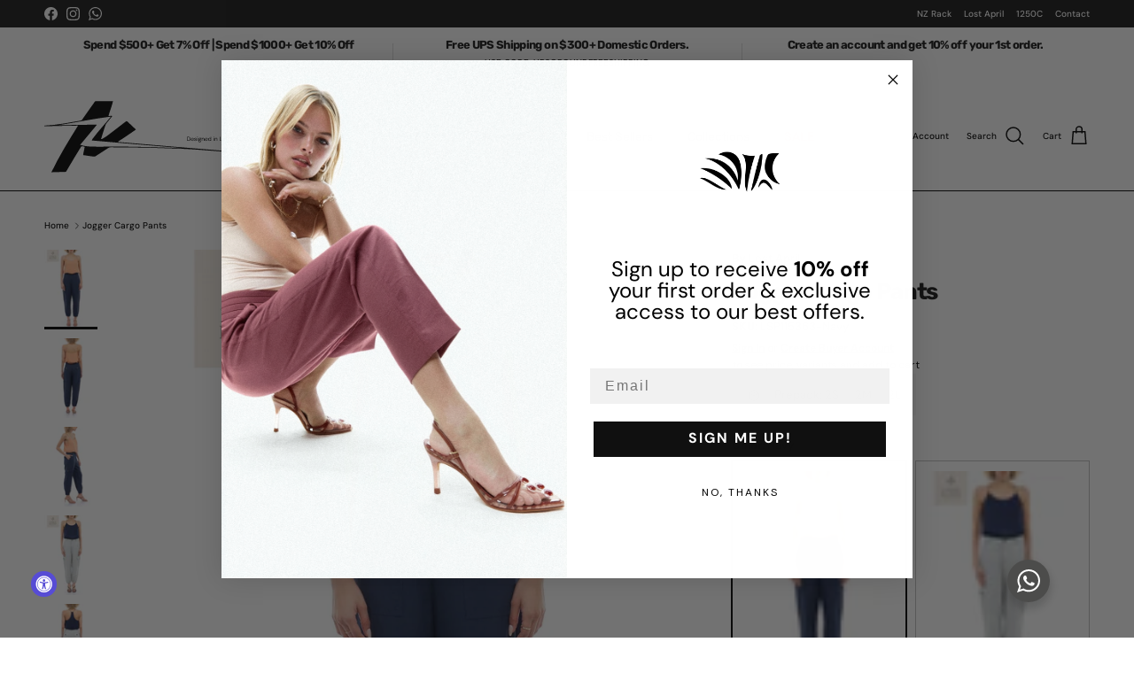

--- FILE ---
content_type: text/html; charset=utf-8
request_url: https://wholesale.naked-zebra.com/products/cargo-pants
body_size: 60385
content:
<!doctype html>
<html class="no-js" lang="en" dir="ltr">
<head><meta charset="utf-8">
<meta name="viewport" content="width=device-width,initial-scale=1">
<title>Jogger Cargo Pants &ndash; Naked Zebra Wholesale</title><link rel="canonical" href="https://wholesale.naked-zebra.com/products/cargo-pants"><link rel="icon" href="//wholesale.naked-zebra.com/cdn/shop/files/FASHION_GO_-_COLLECTION_CHAT_IMAGE_1_3a908fe0-28ec-4afa-9da6-783e5d7cb19f.png?crop=center&height=48&v=1761251233&width=48" type="image/png">
  <link rel="apple-touch-icon" href="//wholesale.naked-zebra.com/cdn/shop/files/FASHION_GO_-_COLLECTION_CHAT_IMAGE_1_3a908fe0-28ec-4afa-9da6-783e5d7cb19f.png?crop=center&height=180&v=1761251233&width=180"><meta name="description" content="The cropped jogger-style cargo pants, designed by Lost April, Naked Zebra&#39;s sister company, redefine casual chic. Featuring flap back pockets for added utility and a button/fly zipper closure for convenience, these pants combine style and functionality effortlessly. The jogger-style cut adds a modern twist, making them"><meta property="og:site_name" content="Naked Zebra Wholesale">
<meta property="og:url" content="https://wholesale.naked-zebra.com/products/cargo-pants">
<meta property="og:title" content="Jogger Cargo Pants">
<meta property="og:type" content="product">
<meta property="og:description" content="The cropped jogger-style cargo pants, designed by Lost April, Naked Zebra&#39;s sister company, redefine casual chic. Featuring flap back pockets for added utility and a button/fly zipper closure for convenience, these pants combine style and functionality effortlessly. The jogger-style cut adds a modern twist, making them"><meta property="og:image" content="http://wholesale.naked-zebra.com/cdn/shop/files/LSP115363_NAVY_FRONT_MEDIUM_4eddf70a-29fa-483a-b91c-aa482c034eab.jpg?crop=center&height=1200&v=1749237365&width=1200">
  <meta property="og:image:secure_url" content="https://wholesale.naked-zebra.com/cdn/shop/files/LSP115363_NAVY_FRONT_MEDIUM_4eddf70a-29fa-483a-b91c-aa482c034eab.jpg?crop=center&height=1200&v=1749237365&width=1200">
  <meta property="og:image:width" content="800">
  <meta property="og:image:height" content="1200"><meta property="og:price:amount" content="100.50">
  <meta property="og:price:currency" content="USD"><meta name="twitter:card" content="summary_large_image">
<meta name="twitter:title" content="Jogger Cargo Pants">
<meta name="twitter:description" content="The cropped jogger-style cargo pants, designed by Lost April, Naked Zebra&#39;s sister company, redefine casual chic. Featuring flap back pockets for added utility and a button/fly zipper closure for convenience, these pants combine style and functionality effortlessly. The jogger-style cut adds a modern twist, making them">
<style>@font-face {
  font-family: "DM Sans";
  font-weight: 500;
  font-style: normal;
  font-display: fallback;
  src: url("//wholesale.naked-zebra.com/cdn/fonts/dm_sans/dmsans_n5.8a0f1984c77eb7186ceb87c4da2173ff65eb012e.woff2") format("woff2"),
       url("//wholesale.naked-zebra.com/cdn/fonts/dm_sans/dmsans_n5.9ad2e755a89e15b3d6c53259daad5fc9609888e6.woff") format("woff");
}
@font-face {
  font-family: "DM Sans";
  font-weight: 700;
  font-style: normal;
  font-display: fallback;
  src: url("//wholesale.naked-zebra.com/cdn/fonts/dm_sans/dmsans_n7.97e21d81502002291ea1de8aefb79170c6946ce5.woff2") format("woff2"),
       url("//wholesale.naked-zebra.com/cdn/fonts/dm_sans/dmsans_n7.af5c214f5116410ca1d53a2090665620e78e2e1b.woff") format("woff");
}
@font-face {
  font-family: "DM Sans";
  font-weight: 500;
  font-style: normal;
  font-display: fallback;
  src: url("//wholesale.naked-zebra.com/cdn/fonts/dm_sans/dmsans_n5.8a0f1984c77eb7186ceb87c4da2173ff65eb012e.woff2") format("woff2"),
       url("//wholesale.naked-zebra.com/cdn/fonts/dm_sans/dmsans_n5.9ad2e755a89e15b3d6c53259daad5fc9609888e6.woff") format("woff");
}
@font-face {
  font-family: "DM Sans";
  font-weight: 500;
  font-style: italic;
  font-display: fallback;
  src: url("//wholesale.naked-zebra.com/cdn/fonts/dm_sans/dmsans_i5.8654104650c013677e3def7db9b31bfbaa34e59a.woff2") format("woff2"),
       url("//wholesale.naked-zebra.com/cdn/fonts/dm_sans/dmsans_i5.a0dc844d8a75a4232f255fc600ad5a295572bed9.woff") format("woff");
}
@font-face {
  font-family: "DM Sans";
  font-weight: 700;
  font-style: italic;
  font-display: fallback;
  src: url("//wholesale.naked-zebra.com/cdn/fonts/dm_sans/dmsans_i7.52b57f7d7342eb7255084623d98ab83fd96e7f9b.woff2") format("woff2"),
       url("//wholesale.naked-zebra.com/cdn/fonts/dm_sans/dmsans_i7.d5e14ef18a1d4a8ce78a4187580b4eb1759c2eda.woff") format("woff");
}
@font-face {
  font-family: Rubik;
  font-weight: 700;
  font-style: normal;
  font-display: fallback;
  src: url("//wholesale.naked-zebra.com/cdn/fonts/rubik/rubik_n7.9ddb1ff19ac4667369e1c444a6663062e115e651.woff2") format("woff2"),
       url("//wholesale.naked-zebra.com/cdn/fonts/rubik/rubik_n7.2f2815a4763d5118fdb49ad25ccceea3eafcae92.woff") format("woff");
}
@font-face {
  font-family: "DM Sans";
  font-weight: 500;
  font-style: normal;
  font-display: fallback;
  src: url("//wholesale.naked-zebra.com/cdn/fonts/dm_sans/dmsans_n5.8a0f1984c77eb7186ceb87c4da2173ff65eb012e.woff2") format("woff2"),
       url("//wholesale.naked-zebra.com/cdn/fonts/dm_sans/dmsans_n5.9ad2e755a89e15b3d6c53259daad5fc9609888e6.woff") format("woff");
}
@font-face {
  font-family: Rubik;
  font-weight: 400;
  font-style: normal;
  font-display: fallback;
  src: url("//wholesale.naked-zebra.com/cdn/fonts/rubik/rubik_n4.c2fb67c90aa34ecf8da34fc1da937ee9c0c27942.woff2") format("woff2"),
       url("//wholesale.naked-zebra.com/cdn/fonts/rubik/rubik_n4.d229bd4a6a25ec476a0829a74bf3657a5fd9aa36.woff") format("woff");
}
@font-face {
  font-family: Rubik;
  font-weight: 600;
  font-style: normal;
  font-display: fallback;
  src: url("//wholesale.naked-zebra.com/cdn/fonts/rubik/rubik_n6.67aea03a872140ecba69ec8f230a6b23b75ea115.woff2") format("woff2"),
       url("//wholesale.naked-zebra.com/cdn/fonts/rubik/rubik_n6.68bdcdd14ff1017f6af9d9be50d3740fc083b3fd.woff") format("woff");
}
:root {
  --page-container-width:          1600px;
  --reading-container-width:       720px;
  --divider-opacity:               0.14;
  --gutter-large:                  30px;
  --gutter-desktop:                20px;
  --gutter-mobile:                 16px;
  --section-padding:               50px;
  --larger-section-padding:        80px;
  --larger-section-padding-mobile: 60px;
  --largest-section-padding:       110px;
  --aos-animate-duration:          0.6s;

  --base-font-family:              "DM Sans", sans-serif;
  --base-font-weight:              500;
  --base-font-style:               normal;
  --heading-font-family:           Rubik, sans-serif;
  --heading-font-weight:           700;
  --heading-font-style:            normal;
  --heading-font-letter-spacing:   -0.05em;
  --logo-font-family:              "DM Sans", sans-serif;
  --logo-font-weight:              500;
  --logo-font-style:               normal;
  --nav-font-family:               Rubik, sans-serif;
  --nav-font-weight:               400;
  --nav-font-style:                normal;

  --base-text-size:13px;
  --base-line-height:              1.6;
  --input-text-size:16px;
  --smaller-text-size-1:10px;
  --smaller-text-size-2:14px;
  --smaller-text-size-3:10px;
  --smaller-text-size-4:9px;
  --larger-text-size:26px;
  --super-large-text-size:46px;
  --super-large-mobile-text-size:21px;
  --larger-mobile-text-size:21px;
  --logo-text-size:24px;--btn-letter-spacing: normal;
    --btn-text-transform: none;
    --button-text-size: 13px;
    --quickbuy-button-text-size: 13px;
    --small-feature-link-font-size: 1em;
    --input-btn-padding-top: 13px;
    --input-btn-padding-bottom: 13px;--heading-text-transform:none;
  --nav-text-size:                      14px;
  --mobile-menu-font-weight:            600;

  --body-bg-color:                      255 255 255;
  --bg-color:                           255 255 255;
  --body-text-color:                    0 0 0;
  --text-color:                         0 0 0;

  --header-text-col:                    #000000;--header-text-hover-col:             var(--main-nav-link-hover-col);--header-bg-col:                     #ffffff;
  --heading-color:                     23 23 23;
  --body-heading-color:                23 23 23;
  --heading-divider-col:               #000000;

  --logo-col:                          #171717;
  --main-nav-bg:                       #ffffff;
  --main-nav-link-col:                 #000000;
  --main-nav-link-hover-col:           #402b14;
  --main-nav-link-featured-col:        #e60303;

  --link-color:                        0 0 0;
  --body-link-color:                   0 0 0;

  --btn-bg-color:                        23 23 23;
  --btn-bg-hover-color:                  35 35 35;
  --btn-border-color:                    23 23 23;
  --btn-border-hover-color:              35 35 35;
  --btn-text-color:                      255 255 255;
  --btn-text-hover-color:                255 255 255;--btn-alt-bg-color:                    255 255 255;
  --btn-alt-text-color:                  35 35 35;
  --btn-alt-border-color:                35 35 35;
  --btn-alt-border-hover-color:          35 35 35;--btn-ter-bg-color:                    235 235 235;
  --btn-ter-text-color:                  0 0 0;
  --btn-ter-bg-hover-color:              23 23 23;
  --btn-ter-text-hover-color:            255 255 255;--btn-border-radius: 0;
    --btn-inspired-border-radius: 0;--color-scheme-default:                             #ffffff;
  --color-scheme-default-color:                       255 255 255;
  --color-scheme-default-text-color:                  0 0 0;
  --color-scheme-default-head-color:                  23 23 23;
  --color-scheme-default-link-color:                  0 0 0;
  --color-scheme-default-btn-text-color:              255 255 255;
  --color-scheme-default-btn-text-hover-color:        255 255 255;
  --color-scheme-default-btn-bg-color:                23 23 23;
  --color-scheme-default-btn-bg-hover-color:          35 35 35;
  --color-scheme-default-btn-border-color:            23 23 23;
  --color-scheme-default-btn-border-hover-color:      35 35 35;
  --color-scheme-default-btn-alt-text-color:          35 35 35;
  --color-scheme-default-btn-alt-bg-color:            255 255 255;
  --color-scheme-default-btn-alt-border-color:        35 35 35;
  --color-scheme-default-btn-alt-border-hover-color:  35 35 35;

  --color-scheme-1:                             #f7f7f7;
  --color-scheme-1-color:                       247 247 247;
  --color-scheme-1-text-color:                  52 52 52;
  --color-scheme-1-head-color:                  52 52 52;
  --color-scheme-1-link-color:                  52 52 52;
  --color-scheme-1-btn-text-color:              255 255 255;
  --color-scheme-1-btn-text-hover-color:        255 255 255;
  --color-scheme-1-btn-bg-color:                35 35 35;
  --color-scheme-1-btn-bg-hover-color:          0 0 0;
  --color-scheme-1-btn-border-color:            35 35 35;
  --color-scheme-1-btn-border-hover-color:      0 0 0;
  --color-scheme-1-btn-alt-text-color:          35 35 35;
  --color-scheme-1-btn-alt-bg-color:            255 255 255;
  --color-scheme-1-btn-alt-border-color:        35 35 35;
  --color-scheme-1-btn-alt-border-hover-color:  35 35 35;

  --color-scheme-2:                             linear-gradient(180deg, rgba(245, 91, 20, 1), rgba(245, 229, 49, 1) 100%);
  --color-scheme-2-color:                       242 242 242;
  --color-scheme-2-text-color:                  52 52 52;
  --color-scheme-2-head-color:                  52 52 52;
  --color-scheme-2-link-color:                  52 52 52;
  --color-scheme-2-btn-text-color:              255 255 255;
  --color-scheme-2-btn-text-hover-color:        255 255 255;
  --color-scheme-2-btn-bg-color:                35 35 35;
  --color-scheme-2-btn-bg-hover-color:          0 0 0;
  --color-scheme-2-btn-border-color:            35 35 35;
  --color-scheme-2-btn-border-hover-color:      0 0 0;
  --color-scheme-2-btn-alt-text-color:          35 35 35;
  --color-scheme-2-btn-alt-bg-color:            255 255 255;
  --color-scheme-2-btn-alt-border-color:        35 35 35;
  --color-scheme-2-btn-alt-border-hover-color:  35 35 35;

  /* Shop Pay payment terms */
  --payment-terms-background-color:    #ffffff;--quickbuy-bg: 247 247 247;--body-input-background-color:       rgb(var(--body-bg-color));
  --input-background-color:            rgb(var(--body-bg-color));
  --body-input-text-color:             var(--body-text-color);
  --input-text-color:                  var(--body-text-color);
  --body-input-border-color:           rgb(191, 191, 191);
  --input-border-color:                rgb(191, 191, 191);
  --input-border-color-hover:          rgb(115, 115, 115);
  --input-border-color-active:         rgb(0, 0, 0);

  --swatch-cross-svg:                  url("data:image/svg+xml,%3Csvg xmlns='http://www.w3.org/2000/svg' width='240' height='240' viewBox='0 0 24 24' fill='none' stroke='rgb(191, 191, 191)' stroke-width='0.09' preserveAspectRatio='none' %3E%3Cline x1='24' y1='0' x2='0' y2='24'%3E%3C/line%3E%3C/svg%3E");
  --swatch-cross-hover:                url("data:image/svg+xml,%3Csvg xmlns='http://www.w3.org/2000/svg' width='240' height='240' viewBox='0 0 24 24' fill='none' stroke='rgb(115, 115, 115)' stroke-width='0.09' preserveAspectRatio='none' %3E%3Cline x1='24' y1='0' x2='0' y2='24'%3E%3C/line%3E%3C/svg%3E");
  --swatch-cross-active:               url("data:image/svg+xml,%3Csvg xmlns='http://www.w3.org/2000/svg' width='240' height='240' viewBox='0 0 24 24' fill='none' stroke='rgb(0, 0, 0)' stroke-width='0.09' preserveAspectRatio='none' %3E%3Cline x1='24' y1='0' x2='0' y2='24'%3E%3C/line%3E%3C/svg%3E");

  --footer-divider-col:                #171717;
  --footer-text-col:                   255 255 255;
  --footer-heading-col:                255 255 255;
  --footer-bg-col:                     23 23 23;--product-label-overlay-justify: flex-start;--product-label-overlay-align: flex-end;--product-label-overlay-reduction-text:   #ffffff;
  --product-label-overlay-reduction-bg:     #e60303;
  --product-label-overlay-reduction-text-weight: 600;
  --product-label-overlay-stock-text:       #ffffff;
  --product-label-overlay-stock-bg:         #4c4c4b;
  --product-label-overlay-new-text:         #ffffff;
  --product-label-overlay-new-bg:           #252525;
  --product-label-overlay-meta-text:        #ffffff;
  --product-label-overlay-meta-bg:          #09728c;
  --product-label-sale-text:                #df5641;
  --product-label-sold-text:                #171717;
  --product-label-preorder-text:            #60a57e;

  --product-block-crop-align:               center;

  
  --product-block-price-align:              flex-start;
  --product-block-price-item-margin-start:  initial;
  --product-block-price-item-margin-end:    .5rem;
  

  

  --collection-block-image-position:   top center;

  --swatch-picker-image-size:          52px;
  --swatch-crop-align:                 center center;

  --image-overlay-text-color:          255 255 255;--image-overlay-bg:                  rgba(23, 23, 23, 0.1);
  --image-overlay-shadow-start:        rgb(0 0 0 / 0.15);
  --image-overlay-box-opacity:         0.9;--product-inventory-ok-box-color:            #f2faf0;
  --product-inventory-ok-text-color:           #108043;
  --product-inventory-ok-icon-box-fill-color:  #fff;
  --product-inventory-low-box-color:           #fcf1cd;
  --product-inventory-low-text-color:          #dd9a1a;
  --product-inventory-low-icon-box-fill-color: #fff;
  --product-inventory-low-text-color-channels: 16, 128, 67;
  --product-inventory-ok-text-color-channels:  221, 154, 26;

  --rating-star-color: 246 165 41;--overlay-align-left: start;
    --overlay-align-right: end;}html[dir=rtl] {
  --overlay-right-text-m-left: 0;
  --overlay-right-text-m-right: auto;
  --overlay-left-shadow-left-left: 15%;
  --overlay-left-shadow-left-right: -50%;
  --overlay-left-shadow-right-left: -85%;
  --overlay-left-shadow-right-right: 0;
}.image-overlay--bg-box .text-overlay .text-overlay__text {
    --image-overlay-box-bg: 255 255 255;
    --heading-color: var(--body-heading-color);
    --text-color: var(--body-text-color);
    --link-color: var(--body-link-color);
  }::selection {
    background: rgb(var(--body-heading-color));
    color: rgb(var(--body-bg-color));
  }
  ::-moz-selection {
    background: rgb(var(--body-heading-color));
    color: rgb(var(--body-bg-color));
  }.use-color-scheme--default {
  --product-label-sale-text:           #df5641;
  --product-label-sold-text:           #171717;
  --product-label-preorder-text:       #60a57e;
  --input-background-color:            rgb(var(--body-bg-color));
  --input-text-color:                  var(--body-input-text-color);
  --input-border-color:                rgb(191, 191, 191);
  --input-border-color-hover:          rgb(115, 115, 115);
  --input-border-color-active:         rgb(0, 0, 0);
}</style>

  <link href="//wholesale.naked-zebra.com/cdn/shop/t/21/assets/main.css?v=60228261058971184291761173355" rel="stylesheet" type="text/css" media="all" />
<link rel="stylesheet" href="//wholesale.naked-zebra.com/cdn/shop/t/21/assets/swatches.css?v=58253768382072176161761162875" media="print" onload="this.media='all'"><link rel="preload" as="font" href="//wholesale.naked-zebra.com/cdn/fonts/dm_sans/dmsans_n5.8a0f1984c77eb7186ceb87c4da2173ff65eb012e.woff2" type="font/woff2" crossorigin><link rel="preload" as="font" href="//wholesale.naked-zebra.com/cdn/fonts/rubik/rubik_n7.9ddb1ff19ac4667369e1c444a6663062e115e651.woff2" type="font/woff2" crossorigin><script>
    document.documentElement.className = document.documentElement.className.replace('no-js', 'js');

    window.theme = {
      info: {
        name: 'Symmetry',
        version: '8.1.0'
      },
      device: {
        hasTouch: window.matchMedia('(any-pointer: coarse)').matches,
        hasHover: window.matchMedia('(hover: hover)').matches
      },
      mediaQueries: {
        md: '(min-width: 768px)',
        productMediaCarouselBreak: '(min-width: 1041px)'
      },
      routes: {
        base: 'https://wholesale.naked-zebra.com',
        cart: '/cart',
        cartAdd: '/cart/add.js',
        cartUpdate: '/cart/update.js',
        predictiveSearch: '/search/suggest'
      },
      strings: {
        cartTermsConfirmation: "You must agree to the terms and conditions before continuing.",
        cartItemsQuantityError: "You can only add [QUANTITY] of this item to your cart.",
        generalSearchViewAll: "View all search results",
        noStock: "Sold out",
        noVariant: "Unavailable",
        productsProductChooseA: "Choose a",
        generalSearchPages: "Pages",
        generalSearchNoResultsWithoutTerms: "Sorry, we couldnʼt find any results",
        shippingCalculator: {
          singleRate: "There is one shipping rate for this destination:",
          multipleRates: "There are multiple shipping rates for this destination:",
          noRates: "We do not ship to this destination."
        },
        regularPrice: "Regular price",
        salePrice: "Sale price"
      },
      settings: {
        moneyWithCurrencyFormat: "\u003cspan class=hide-price-guest\u003e${{amount}} USD\u003c\/span\u003e",
        cartType: "page",
        afterAddToCart: "notification",
        quickbuyStyle: "off",
        externalLinksNewTab: false,
        internalLinksSmoothScroll: true
      }
    }

    theme.inlineNavigationCheck = function() {
      var pageHeader = document.querySelector('.pageheader'),
          inlineNavContainer = pageHeader.querySelector('.logo-area__left__inner'),
          inlineNav = inlineNavContainer.querySelector('.navigation--left');
      if (inlineNav && getComputedStyle(inlineNav).display != 'none') {
        var inlineMenuCentered = document.querySelector('.pageheader--layout-inline-menu-center'),
            logoContainer = document.querySelector('.logo-area__middle__inner');
        if(inlineMenuCentered) {
          var rightWidth = document.querySelector('.logo-area__right__inner').clientWidth,
              middleWidth = logoContainer.clientWidth,
              logoArea = document.querySelector('.logo-area'),
              computedLogoAreaStyle = getComputedStyle(logoArea),
              logoAreaInnerWidth = logoArea.clientWidth - Math.ceil(parseFloat(computedLogoAreaStyle.paddingLeft)) - Math.ceil(parseFloat(computedLogoAreaStyle.paddingRight)),
              availableNavWidth = logoAreaInnerWidth - Math.max(rightWidth, middleWidth) * 2 - 40;
          inlineNavContainer.style.maxWidth = availableNavWidth + 'px';
        }

        var firstInlineNavLink = inlineNav.querySelector('.navigation__item:first-child'),
            lastInlineNavLink = inlineNav.querySelector('.navigation__item:last-child');
        if (lastInlineNavLink) {
          var inlineNavWidth = null;
          if(document.querySelector('html[dir=rtl]')) {
            inlineNavWidth = firstInlineNavLink.offsetLeft - lastInlineNavLink.offsetLeft + firstInlineNavLink.offsetWidth;
          } else {
            inlineNavWidth = lastInlineNavLink.offsetLeft - firstInlineNavLink.offsetLeft + lastInlineNavLink.offsetWidth;
          }
          if (inlineNavContainer.offsetWidth >= inlineNavWidth) {
            pageHeader.classList.add('pageheader--layout-inline-permitted');
            var tallLogo = logoContainer.clientHeight > lastInlineNavLink.clientHeight + 20;
            if (tallLogo) {
              inlineNav.classList.add('navigation--tight-underline');
            } else {
              inlineNav.classList.remove('navigation--tight-underline');
            }
          } else {
            pageHeader.classList.remove('pageheader--layout-inline-permitted');
          }
        }
      }
    };

    theme.setInitialHeaderHeightProperty = () => {
      const section = document.querySelector('.section-header');
      if (section) {
        document.documentElement.style.setProperty('--theme-header-height', Math.ceil(section.clientHeight) + 'px');
      }
    };
  </script>

  <script src="//wholesale.naked-zebra.com/cdn/shop/t/21/assets/main.js?v=117527606522457621901761162842" defer></script>

  <script>window.performance && window.performance.mark && window.performance.mark('shopify.content_for_header.start');</script><meta name="google-site-verification" content="nlEsVjegwCPEZSGQUbVOyfQw9LMX_L3qvYg8r_7ZsLI">
<meta id="shopify-digital-wallet" name="shopify-digital-wallet" content="/61479026848/digital_wallets/dialog">
<meta name="shopify-checkout-api-token" content="d070b269d2484e5f07a1ead8f664f34e">
<link rel="alternate" type="application/json+oembed" href="https://wholesale.naked-zebra.com/products/cargo-pants.oembed">
<script async="async" src="/checkouts/internal/preloads.js?locale=en-US"></script>
<link rel="preconnect" href="https://shop.app" crossorigin="anonymous">
<script async="async" src="https://shop.app/checkouts/internal/preloads.js?locale=en-US&shop_id=61479026848" crossorigin="anonymous"></script>
<script id="apple-pay-shop-capabilities" type="application/json">{"shopId":61479026848,"countryCode":"US","currencyCode":"USD","merchantCapabilities":["supports3DS"],"merchantId":"gid:\/\/shopify\/Shop\/61479026848","merchantName":"Naked Zebra Wholesale","requiredBillingContactFields":["postalAddress","email"],"requiredShippingContactFields":["postalAddress","email"],"shippingType":"shipping","supportedNetworks":["visa","masterCard","amex","discover","elo","jcb"],"total":{"type":"pending","label":"Naked Zebra Wholesale","amount":"1.00"},"shopifyPaymentsEnabled":true,"supportsSubscriptions":true}</script>
<script id="shopify-features" type="application/json">{"accessToken":"d070b269d2484e5f07a1ead8f664f34e","betas":["rich-media-storefront-analytics"],"domain":"wholesale.naked-zebra.com","predictiveSearch":true,"shopId":61479026848,"locale":"en"}</script>
<script>var Shopify = Shopify || {};
Shopify.shop = "naked-zebra-wholesale-dev.myshopify.com";
Shopify.locale = "en";
Shopify.currency = {"active":"USD","rate":"1.0"};
Shopify.country = "US";
Shopify.theme = {"name":"8.1 July 2025","id":145456988320,"schema_name":"Symmetry","schema_version":"8.1.0","theme_store_id":568,"role":"main"};
Shopify.theme.handle = "null";
Shopify.theme.style = {"id":null,"handle":null};
Shopify.cdnHost = "wholesale.naked-zebra.com/cdn";
Shopify.routes = Shopify.routes || {};
Shopify.routes.root = "/";</script>
<script type="module">!function(o){(o.Shopify=o.Shopify||{}).modules=!0}(window);</script>
<script>!function(o){function n(){var o=[];function n(){o.push(Array.prototype.slice.apply(arguments))}return n.q=o,n}var t=o.Shopify=o.Shopify||{};t.loadFeatures=n(),t.autoloadFeatures=n()}(window);</script>
<script>
  window.ShopifyPay = window.ShopifyPay || {};
  window.ShopifyPay.apiHost = "shop.app\/pay";
  window.ShopifyPay.redirectState = null;
</script>
<script id="shop-js-analytics" type="application/json">{"pageType":"product"}</script>
<script defer="defer" async type="module" src="//wholesale.naked-zebra.com/cdn/shopifycloud/shop-js/modules/v2/client.init-shop-cart-sync_Bc8-qrdt.en.esm.js"></script>
<script defer="defer" async type="module" src="//wholesale.naked-zebra.com/cdn/shopifycloud/shop-js/modules/v2/chunk.common_CmNk3qlo.esm.js"></script>
<script type="module">
  await import("//wholesale.naked-zebra.com/cdn/shopifycloud/shop-js/modules/v2/client.init-shop-cart-sync_Bc8-qrdt.en.esm.js");
await import("//wholesale.naked-zebra.com/cdn/shopifycloud/shop-js/modules/v2/chunk.common_CmNk3qlo.esm.js");

  window.Shopify.SignInWithShop?.initShopCartSync?.({"fedCMEnabled":true,"windoidEnabled":true});

</script>
<script>
  window.Shopify = window.Shopify || {};
  if (!window.Shopify.featureAssets) window.Shopify.featureAssets = {};
  window.Shopify.featureAssets['shop-js'] = {"shop-cart-sync":["modules/v2/client.shop-cart-sync_DOpY4EW0.en.esm.js","modules/v2/chunk.common_CmNk3qlo.esm.js"],"init-fed-cm":["modules/v2/client.init-fed-cm_D2vsy40D.en.esm.js","modules/v2/chunk.common_CmNk3qlo.esm.js"],"shop-button":["modules/v2/client.shop-button_CI-s0xGZ.en.esm.js","modules/v2/chunk.common_CmNk3qlo.esm.js"],"shop-toast-manager":["modules/v2/client.shop-toast-manager_Cx0C6may.en.esm.js","modules/v2/chunk.common_CmNk3qlo.esm.js"],"init-windoid":["modules/v2/client.init-windoid_CXNAd0Cm.en.esm.js","modules/v2/chunk.common_CmNk3qlo.esm.js"],"init-shop-email-lookup-coordinator":["modules/v2/client.init-shop-email-lookup-coordinator_B9mmbKi4.en.esm.js","modules/v2/chunk.common_CmNk3qlo.esm.js"],"shop-cash-offers":["modules/v2/client.shop-cash-offers_CL9Nay2h.en.esm.js","modules/v2/chunk.common_CmNk3qlo.esm.js","modules/v2/chunk.modal_CvhjeixQ.esm.js"],"avatar":["modules/v2/client.avatar_BTnouDA3.en.esm.js"],"init-shop-cart-sync":["modules/v2/client.init-shop-cart-sync_Bc8-qrdt.en.esm.js","modules/v2/chunk.common_CmNk3qlo.esm.js"],"init-customer-accounts-sign-up":["modules/v2/client.init-customer-accounts-sign-up_C7zhr03q.en.esm.js","modules/v2/client.shop-login-button_BbMx65lK.en.esm.js","modules/v2/chunk.common_CmNk3qlo.esm.js","modules/v2/chunk.modal_CvhjeixQ.esm.js"],"pay-button":["modules/v2/client.pay-button_Bhm3077V.en.esm.js","modules/v2/chunk.common_CmNk3qlo.esm.js"],"init-shop-for-new-customer-accounts":["modules/v2/client.init-shop-for-new-customer-accounts_rLbLSDTe.en.esm.js","modules/v2/client.shop-login-button_BbMx65lK.en.esm.js","modules/v2/chunk.common_CmNk3qlo.esm.js","modules/v2/chunk.modal_CvhjeixQ.esm.js"],"init-customer-accounts":["modules/v2/client.init-customer-accounts_DkVf8Jdu.en.esm.js","modules/v2/client.shop-login-button_BbMx65lK.en.esm.js","modules/v2/chunk.common_CmNk3qlo.esm.js","modules/v2/chunk.modal_CvhjeixQ.esm.js"],"shop-login-button":["modules/v2/client.shop-login-button_BbMx65lK.en.esm.js","modules/v2/chunk.common_CmNk3qlo.esm.js","modules/v2/chunk.modal_CvhjeixQ.esm.js"],"shop-follow-button":["modules/v2/client.shop-follow-button_B-omSWeu.en.esm.js","modules/v2/chunk.common_CmNk3qlo.esm.js","modules/v2/chunk.modal_CvhjeixQ.esm.js"],"lead-capture":["modules/v2/client.lead-capture_DZQFWrYz.en.esm.js","modules/v2/chunk.common_CmNk3qlo.esm.js","modules/v2/chunk.modal_CvhjeixQ.esm.js"],"checkout-modal":["modules/v2/client.checkout-modal_Fp9GouFF.en.esm.js","modules/v2/chunk.common_CmNk3qlo.esm.js","modules/v2/chunk.modal_CvhjeixQ.esm.js"],"shop-login":["modules/v2/client.shop-login_B9KWmZaW.en.esm.js","modules/v2/chunk.common_CmNk3qlo.esm.js","modules/v2/chunk.modal_CvhjeixQ.esm.js"],"payment-terms":["modules/v2/client.payment-terms_Bl_bs7GP.en.esm.js","modules/v2/chunk.common_CmNk3qlo.esm.js","modules/v2/chunk.modal_CvhjeixQ.esm.js"]};
</script>
<script>(function() {
  var isLoaded = false;
  function asyncLoad() {
    if (isLoaded) return;
    isLoaded = true;
    var urls = ["https:\/\/app.kiwisizing.com\/web\/js\/dist\/kiwiSizing\/plugin\/SizingPlugin.prod.js?v=327\u0026shop=naked-zebra-wholesale-dev.myshopify.com","https:\/\/gdprcdn.b-cdn.net\/js\/gdpr_cookie_consent.min.js?shop=naked-zebra-wholesale-dev.myshopify.com","https:\/\/cdn.nfcube.com\/instafeed-773530dfe32b645456ac3065a202e0af.js?shop=naked-zebra-wholesale-dev.myshopify.com","https:\/\/shy.elfsight.com\/p\/platform.js?shop=naked-zebra-wholesale-dev.myshopify.com"];
    for (var i = 0; i < urls.length; i++) {
      var s = document.createElement('script');
      s.type = 'text/javascript';
      s.async = true;
      s.src = urls[i];
      var x = document.getElementsByTagName('script')[0];
      x.parentNode.insertBefore(s, x);
    }
  };
  if(window.attachEvent) {
    window.attachEvent('onload', asyncLoad);
  } else {
    window.addEventListener('load', asyncLoad, false);
  }
})();</script>
<script id="__st">var __st={"a":61479026848,"offset":-28800,"reqid":"dee4b6c0-6735-4a26-b822-9c936e091a95-1762536167","pageurl":"wholesale.naked-zebra.com\/products\/cargo-pants","u":"a69eb7bb49ab","p":"product","rtyp":"product","rid":12608775848096};</script>
<script>window.ShopifyPaypalV4VisibilityTracking = true;</script>
<script id="captcha-bootstrap">!function(){'use strict';const t='contact',e='account',n='new_comment',o=[[t,t],['blogs',n],['comments',n],[t,'customer']],c=[[e,'customer_login'],[e,'guest_login'],[e,'recover_customer_password'],[e,'create_customer']],r=t=>t.map((([t,e])=>`form[action*='/${t}']:not([data-nocaptcha='true']) input[name='form_type'][value='${e}']`)).join(','),a=t=>()=>t?[...document.querySelectorAll(t)].map((t=>t.form)):[];function s(){const t=[...o],e=r(t);return a(e)}const i='password',u='form_key',d=['recaptcha-v3-token','g-recaptcha-response','h-captcha-response',i],f=()=>{try{return window.sessionStorage}catch{return}},m='__shopify_v',_=t=>t.elements[u];function p(t,e,n=!1){try{const o=window.sessionStorage,c=JSON.parse(o.getItem(e)),{data:r}=function(t){const{data:e,action:n}=t;return t[m]||n?{data:e,action:n}:{data:t,action:n}}(c);for(const[e,n]of Object.entries(r))t.elements[e]&&(t.elements[e].value=n);n&&o.removeItem(e)}catch(o){console.error('form repopulation failed',{error:o})}}const l='form_type',E='cptcha';function T(t){t.dataset[E]=!0}const w=window,h=w.document,L='Shopify',v='ce_forms',y='captcha';let A=!1;((t,e)=>{const n=(g='f06e6c50-85a8-45c8-87d0-21a2b65856fe',I='https://cdn.shopify.com/shopifycloud/storefront-forms-hcaptcha/ce_storefront_forms_captcha_hcaptcha.v1.5.2.iife.js',D={infoText:'Protected by hCaptcha',privacyText:'Privacy',termsText:'Terms'},(t,e,n)=>{const o=w[L][v],c=o.bindForm;if(c)return c(t,g,e,D).then(n);var r;o.q.push([[t,g,e,D],n]),r=I,A||(h.body.append(Object.assign(h.createElement('script'),{id:'captcha-provider',async:!0,src:r})),A=!0)});var g,I,D;w[L]=w[L]||{},w[L][v]=w[L][v]||{},w[L][v].q=[],w[L][y]=w[L][y]||{},w[L][y].protect=function(t,e){n(t,void 0,e),T(t)},Object.freeze(w[L][y]),function(t,e,n,w,h,L){const[v,y,A,g]=function(t,e,n){const i=e?o:[],u=t?c:[],d=[...i,...u],f=r(d),m=r(i),_=r(d.filter((([t,e])=>n.includes(e))));return[a(f),a(m),a(_),s()]}(w,h,L),I=t=>{const e=t.target;return e instanceof HTMLFormElement?e:e&&e.form},D=t=>v().includes(t);t.addEventListener('submit',(t=>{const e=I(t);if(!e)return;const n=D(e)&&!e.dataset.hcaptchaBound&&!e.dataset.recaptchaBound,o=_(e),c=g().includes(e)&&(!o||!o.value);(n||c)&&t.preventDefault(),c&&!n&&(function(t){try{if(!f())return;!function(t){const e=f();if(!e)return;const n=_(t);if(!n)return;const o=n.value;o&&e.removeItem(o)}(t);const e=Array.from(Array(32),(()=>Math.random().toString(36)[2])).join('');!function(t,e){_(t)||t.append(Object.assign(document.createElement('input'),{type:'hidden',name:u})),t.elements[u].value=e}(t,e),function(t,e){const n=f();if(!n)return;const o=[...t.querySelectorAll(`input[type='${i}']`)].map((({name:t})=>t)),c=[...d,...o],r={};for(const[a,s]of new FormData(t).entries())c.includes(a)||(r[a]=s);n.setItem(e,JSON.stringify({[m]:1,action:t.action,data:r}))}(t,e)}catch(e){console.error('failed to persist form',e)}}(e),e.submit())}));const S=(t,e)=>{t&&!t.dataset[E]&&(n(t,e.some((e=>e===t))),T(t))};for(const o of['focusin','change'])t.addEventListener(o,(t=>{const e=I(t);D(e)&&S(e,y())}));const B=e.get('form_key'),M=e.get(l),P=B&&M;t.addEventListener('DOMContentLoaded',(()=>{const t=y();if(P)for(const e of t)e.elements[l].value===M&&p(e,B);[...new Set([...A(),...v().filter((t=>'true'===t.dataset.shopifyCaptcha))])].forEach((e=>S(e,t)))}))}(h,new URLSearchParams(w.location.search),n,t,e,['guest_login'])})(!1,!0)}();</script>
<script integrity="sha256-52AcMU7V7pcBOXWImdc/TAGTFKeNjmkeM1Pvks/DTgc=" data-source-attribution="shopify.loadfeatures" defer="defer" src="//wholesale.naked-zebra.com/cdn/shopifycloud/storefront/assets/storefront/load_feature-81c60534.js" crossorigin="anonymous"></script>
<script crossorigin="anonymous" defer="defer" src="//wholesale.naked-zebra.com/cdn/shopifycloud/storefront/assets/shopify_pay/storefront-65b4c6d7.js?v=20250812"></script>
<script data-source-attribution="shopify.dynamic_checkout.dynamic.init">var Shopify=Shopify||{};Shopify.PaymentButton=Shopify.PaymentButton||{isStorefrontPortableWallets:!0,init:function(){window.Shopify.PaymentButton.init=function(){};var t=document.createElement("script");t.src="https://wholesale.naked-zebra.com/cdn/shopifycloud/portable-wallets/latest/portable-wallets.en.js",t.type="module",document.head.appendChild(t)}};
</script>
<script data-source-attribution="shopify.dynamic_checkout.buyer_consent">
  function portableWalletsHideBuyerConsent(e){var t=document.getElementById("shopify-buyer-consent"),n=document.getElementById("shopify-subscription-policy-button");t&&n&&(t.classList.add("hidden"),t.setAttribute("aria-hidden","true"),n.removeEventListener("click",e))}function portableWalletsShowBuyerConsent(e){var t=document.getElementById("shopify-buyer-consent"),n=document.getElementById("shopify-subscription-policy-button");t&&n&&(t.classList.remove("hidden"),t.removeAttribute("aria-hidden"),n.addEventListener("click",e))}window.Shopify?.PaymentButton&&(window.Shopify.PaymentButton.hideBuyerConsent=portableWalletsHideBuyerConsent,window.Shopify.PaymentButton.showBuyerConsent=portableWalletsShowBuyerConsent);
</script>
<script>
  function portableWalletsCleanup(e){e&&e.src&&console.error("Failed to load portable wallets script "+e.src);var t=document.querySelectorAll("shopify-accelerated-checkout .shopify-payment-button__skeleton, shopify-accelerated-checkout-cart .wallet-cart-button__skeleton"),e=document.getElementById("shopify-buyer-consent");for(let e=0;e<t.length;e++)t[e].remove();e&&e.remove()}function portableWalletsNotLoadedAsModule(e){e instanceof ErrorEvent&&"string"==typeof e.message&&e.message.includes("import.meta")&&"string"==typeof e.filename&&e.filename.includes("portable-wallets")&&(window.removeEventListener("error",portableWalletsNotLoadedAsModule),window.Shopify.PaymentButton.failedToLoad=e,"loading"===document.readyState?document.addEventListener("DOMContentLoaded",window.Shopify.PaymentButton.init):window.Shopify.PaymentButton.init())}window.addEventListener("error",portableWalletsNotLoadedAsModule);
</script>

<script type="module" src="https://wholesale.naked-zebra.com/cdn/shopifycloud/portable-wallets/latest/portable-wallets.en.js" onError="portableWalletsCleanup(this)" crossorigin="anonymous"></script>
<script nomodule>
  document.addEventListener("DOMContentLoaded", portableWalletsCleanup);
</script>

<link id="shopify-accelerated-checkout-styles" rel="stylesheet" media="screen" href="https://wholesale.naked-zebra.com/cdn/shopifycloud/portable-wallets/latest/accelerated-checkout-backwards-compat.css" crossorigin="anonymous">
<style id="shopify-accelerated-checkout-cart">
        #shopify-buyer-consent {
  margin-top: 1em;
  display: inline-block;
  width: 100%;
}

#shopify-buyer-consent.hidden {
  display: none;
}

#shopify-subscription-policy-button {
  background: none;
  border: none;
  padding: 0;
  text-decoration: underline;
  font-size: inherit;
  cursor: pointer;
}

#shopify-subscription-policy-button::before {
  box-shadow: none;
}

      </style>
<script id="sections-script" data-sections="related-products,footer" defer="defer" src="//wholesale.naked-zebra.com/cdn/shop/t/21/compiled_assets/scripts.js?11409"></script>
<script>window.performance && window.performance.mark && window.performance.mark('shopify.content_for_header.end');</script>
<!-- CC Custom Head Start --><!-- CC Custom Head End --><link rel="stylesheet" href="https://use.typekit.net/qkq1wan.css">
<!-- BEGIN app block: shopify://apps/consentmo-gdpr/blocks/gdpr_cookie_consent/4fbe573f-a377-4fea-9801-3ee0858cae41 -->


<!-- END app block --><!-- BEGIN app block: shopify://apps/klaviyo-email-marketing-sms/blocks/klaviyo-onsite-embed/2632fe16-c075-4321-a88b-50b567f42507 -->












  <script async src="https://static.klaviyo.com/onsite/js/Sqtmnc/klaviyo.js?company_id=Sqtmnc"></script>
  <script>!function(){if(!window.klaviyo){window._klOnsite=window._klOnsite||[];try{window.klaviyo=new Proxy({},{get:function(n,i){return"push"===i?function(){var n;(n=window._klOnsite).push.apply(n,arguments)}:function(){for(var n=arguments.length,o=new Array(n),w=0;w<n;w++)o[w]=arguments[w];var t="function"==typeof o[o.length-1]?o.pop():void 0,e=new Promise((function(n){window._klOnsite.push([i].concat(o,[function(i){t&&t(i),n(i)}]))}));return e}}})}catch(n){window.klaviyo=window.klaviyo||[],window.klaviyo.push=function(){var n;(n=window._klOnsite).push.apply(n,arguments)}}}}();</script>

  
    <script id="viewed_product">
      if (item == null) {
        var _learnq = _learnq || [];

        var MetafieldReviews = null
        var MetafieldYotpoRating = null
        var MetafieldYotpoCount = null
        var MetafieldLooxRating = null
        var MetafieldLooxCount = null
        var okendoProduct = null
        var okendoProductReviewCount = null
        var okendoProductReviewAverageValue = null
        try {
          // The following fields are used for Customer Hub recently viewed in order to add reviews.
          // This information is not part of __kla_viewed. Instead, it is part of __kla_viewed_reviewed_items
          MetafieldReviews = {};
          MetafieldYotpoRating = null
          MetafieldYotpoCount = null
          MetafieldLooxRating = null
          MetafieldLooxCount = null

          okendoProduct = null
          // If the okendo metafield is not legacy, it will error, which then requires the new json formatted data
          if (okendoProduct && 'error' in okendoProduct) {
            okendoProduct = null
          }
          okendoProductReviewCount = okendoProduct ? okendoProduct.reviewCount : null
          okendoProductReviewAverageValue = okendoProduct ? okendoProduct.reviewAverageValue : null
        } catch (error) {
          console.error('Error in Klaviyo onsite reviews tracking:', error);
        }

        var item = {
          Name: "Jogger Cargo Pants",
          ProductID: 12608775848096,
          Categories: ["50% OFF","Bottoms","Linen Looks","Lost April"],
          ImageURL: "https://wholesale.naked-zebra.com/cdn/shop/files/LSP115363_NAVY_FRONT_MEDIUM_4eddf70a-29fa-483a-b91c-aa482c034eab_grande.jpg?v=1749237365",
          URL: "https://wholesale.naked-zebra.com/products/cargo-pants",
          Brand: "Lost April",
          Price: "$100.50",
          Value: "100.50",
          CompareAtPrice: "$0.00"
        };
        _learnq.push(['track', 'Viewed Product', item]);
        _learnq.push(['trackViewedItem', {
          Title: item.Name,
          ItemId: item.ProductID,
          Categories: item.Categories,
          ImageUrl: item.ImageURL,
          Url: item.URL,
          Metadata: {
            Brand: item.Brand,
            Price: item.Price,
            Value: item.Value,
            CompareAtPrice: item.CompareAtPrice
          },
          metafields:{
            reviews: MetafieldReviews,
            yotpo:{
              rating: MetafieldYotpoRating,
              count: MetafieldYotpoCount,
            },
            loox:{
              rating: MetafieldLooxRating,
              count: MetafieldLooxCount,
            },
            okendo: {
              rating: okendoProductReviewAverageValue,
              count: okendoProductReviewCount,
            }
          }
        }]);
      }
    </script>
  




  <script>
    window.klaviyoReviewsProductDesignMode = false
  </script>



  <!-- BEGIN app snippet: customer-hub-data --><script>
  if (!window.customerHub) {
    window.customerHub = {};
  }
  window.customerHub.storefrontRoutes = {
    login: "/account/login?return_url=%2F%23k-hub",
    register: "/account/register?return_url=%2F%23k-hub",
    logout: "/account/logout",
    profile: "/account",
    addresses: "/account/addresses",
  };
  
  window.customerHub.userId = null;
  
  window.customerHub.storeDomain = "naked-zebra-wholesale-dev.myshopify.com";

  
    window.customerHub.activeProduct = {
      name: "Jogger Cargo Pants",
      category: null,
      imageUrl: "https://wholesale.naked-zebra.com/cdn/shop/files/LSP115363_NAVY_FRONT_MEDIUM_4eddf70a-29fa-483a-b91c-aa482c034eab_grande.jpg?v=1749237365",
      id: "12608775848096",
      link: "https://wholesale.naked-zebra.com/products/cargo-pants",
      variants: [
        
          {
            id: "48927661392032",
            
            imageUrl: "https://wholesale.naked-zebra.com/cdn/shop/files/LSP115363_NAVY_FRONT_MEDIUM_4eddf70a-29fa-483a-b91c-aa482c034eab.jpg?v=1749237365&width=500",
            
            price: "10050",
            currency: "USD",
            availableForSale: true,
            title: "Navy",
          },
        
          {
            id: "48927661359264",
            
            imageUrl: "https://wholesale.naked-zebra.com/cdn/shop/files/LSP115363_DESERTSAGE_FRONT_MEDIUM_68e31b63-a232-484c-8702-491879c9f0c5.jpg?v=1749237365&width=500",
            
            price: "10050",
            currency: "USD",
            availableForSale: true,
            title: "Desert Sage",
          },
        
          {
            id: "48927661326496",
            
            imageUrl: "https://wholesale.naked-zebra.com/cdn/shop/files/LSP115363_CANYON_FRONT_MEDIUM_8dd93522-37a0-4a10-9eb9-fee3530693ce.jpg?v=1749237365&width=500",
            
            price: "10050",
            currency: "USD",
            availableForSale: true,
            title: "Canyon",
          },
        
      ],
    };
    window.customerHub.activeProduct.variants.forEach((variant) => {
        
        variant.price = `${variant.price.slice(0, -2)}.${variant.price.slice(-2)}`;
    });
  

  
    window.customerHub.storeLocale = {
        currentLanguage: 'en',
        currentCountry: 'US',
        availableLanguages: [
          
            {
              iso_code: 'en',
              endonym_name: 'English'
            }
          
        ],
        availableCountries: [
          
            {
              iso_code: 'AF',
              name: 'Afghanistan',
              currency_code: 'AFN'
            },
          
            {
              iso_code: 'AX',
              name: 'Åland Islands',
              currency_code: 'EUR'
            },
          
            {
              iso_code: 'AL',
              name: 'Albania',
              currency_code: 'ALL'
            },
          
            {
              iso_code: 'DZ',
              name: 'Algeria',
              currency_code: 'DZD'
            },
          
            {
              iso_code: 'AD',
              name: 'Andorra',
              currency_code: 'EUR'
            },
          
            {
              iso_code: 'AO',
              name: 'Angola',
              currency_code: 'USD'
            },
          
            {
              iso_code: 'AI',
              name: 'Anguilla',
              currency_code: 'XCD'
            },
          
            {
              iso_code: 'AG',
              name: 'Antigua &amp; Barbuda',
              currency_code: 'XCD'
            },
          
            {
              iso_code: 'AR',
              name: 'Argentina',
              currency_code: 'USD'
            },
          
            {
              iso_code: 'AM',
              name: 'Armenia',
              currency_code: 'AMD'
            },
          
            {
              iso_code: 'AW',
              name: 'Aruba',
              currency_code: 'AWG'
            },
          
            {
              iso_code: 'AC',
              name: 'Ascension Island',
              currency_code: 'SHP'
            },
          
            {
              iso_code: 'AU',
              name: 'Australia',
              currency_code: 'AUD'
            },
          
            {
              iso_code: 'AT',
              name: 'Austria',
              currency_code: 'EUR'
            },
          
            {
              iso_code: 'AZ',
              name: 'Azerbaijan',
              currency_code: 'AZN'
            },
          
            {
              iso_code: 'BS',
              name: 'Bahamas',
              currency_code: 'BSD'
            },
          
            {
              iso_code: 'BH',
              name: 'Bahrain',
              currency_code: 'USD'
            },
          
            {
              iso_code: 'BD',
              name: 'Bangladesh',
              currency_code: 'BDT'
            },
          
            {
              iso_code: 'BB',
              name: 'Barbados',
              currency_code: 'BBD'
            },
          
            {
              iso_code: 'BY',
              name: 'Belarus',
              currency_code: 'USD'
            },
          
            {
              iso_code: 'BE',
              name: 'Belgium',
              currency_code: 'EUR'
            },
          
            {
              iso_code: 'BZ',
              name: 'Belize',
              currency_code: 'BZD'
            },
          
            {
              iso_code: 'BJ',
              name: 'Benin',
              currency_code: 'XOF'
            },
          
            {
              iso_code: 'BM',
              name: 'Bermuda',
              currency_code: 'USD'
            },
          
            {
              iso_code: 'BT',
              name: 'Bhutan',
              currency_code: 'USD'
            },
          
            {
              iso_code: 'BO',
              name: 'Bolivia',
              currency_code: 'BOB'
            },
          
            {
              iso_code: 'BA',
              name: 'Bosnia &amp; Herzegovina',
              currency_code: 'BAM'
            },
          
            {
              iso_code: 'BW',
              name: 'Botswana',
              currency_code: 'BWP'
            },
          
            {
              iso_code: 'BR',
              name: 'Brazil',
              currency_code: 'USD'
            },
          
            {
              iso_code: 'IO',
              name: 'British Indian Ocean Territory',
              currency_code: 'USD'
            },
          
            {
              iso_code: 'VG',
              name: 'British Virgin Islands',
              currency_code: 'USD'
            },
          
            {
              iso_code: 'BN',
              name: 'Brunei',
              currency_code: 'BND'
            },
          
            {
              iso_code: 'BG',
              name: 'Bulgaria',
              currency_code: 'BGN'
            },
          
            {
              iso_code: 'BF',
              name: 'Burkina Faso',
              currency_code: 'XOF'
            },
          
            {
              iso_code: 'BI',
              name: 'Burundi',
              currency_code: 'BIF'
            },
          
            {
              iso_code: 'KH',
              name: 'Cambodia',
              currency_code: 'KHR'
            },
          
            {
              iso_code: 'CM',
              name: 'Cameroon',
              currency_code: 'XAF'
            },
          
            {
              iso_code: 'CA',
              name: 'Canada',
              currency_code: 'CAD'
            },
          
            {
              iso_code: 'CV',
              name: 'Cape Verde',
              currency_code: 'CVE'
            },
          
            {
              iso_code: 'BQ',
              name: 'Caribbean Netherlands',
              currency_code: 'USD'
            },
          
            {
              iso_code: 'KY',
              name: 'Cayman Islands',
              currency_code: 'KYD'
            },
          
            {
              iso_code: 'CF',
              name: 'Central African Republic',
              currency_code: 'XAF'
            },
          
            {
              iso_code: 'TD',
              name: 'Chad',
              currency_code: 'XAF'
            },
          
            {
              iso_code: 'CL',
              name: 'Chile',
              currency_code: 'USD'
            },
          
            {
              iso_code: 'CN',
              name: 'China',
              currency_code: 'CNY'
            },
          
            {
              iso_code: 'CX',
              name: 'Christmas Island',
              currency_code: 'AUD'
            },
          
            {
              iso_code: 'CC',
              name: 'Cocos (Keeling) Islands',
              currency_code: 'AUD'
            },
          
            {
              iso_code: 'CO',
              name: 'Colombia',
              currency_code: 'USD'
            },
          
            {
              iso_code: 'KM',
              name: 'Comoros',
              currency_code: 'KMF'
            },
          
            {
              iso_code: 'CG',
              name: 'Congo - Brazzaville',
              currency_code: 'XAF'
            },
          
            {
              iso_code: 'CD',
              name: 'Congo - Kinshasa',
              currency_code: 'CDF'
            },
          
            {
              iso_code: 'CK',
              name: 'Cook Islands',
              currency_code: 'NZD'
            },
          
            {
              iso_code: 'CR',
              name: 'Costa Rica',
              currency_code: 'CRC'
            },
          
            {
              iso_code: 'CI',
              name: 'Côte d’Ivoire',
              currency_code: 'XOF'
            },
          
            {
              iso_code: 'HR',
              name: 'Croatia',
              currency_code: 'EUR'
            },
          
            {
              iso_code: 'CW',
              name: 'Curaçao',
              currency_code: 'ANG'
            },
          
            {
              iso_code: 'CY',
              name: 'Cyprus',
              currency_code: 'EUR'
            },
          
            {
              iso_code: 'CZ',
              name: 'Czechia',
              currency_code: 'CZK'
            },
          
            {
              iso_code: 'DK',
              name: 'Denmark',
              currency_code: 'DKK'
            },
          
            {
              iso_code: 'DJ',
              name: 'Djibouti',
              currency_code: 'DJF'
            },
          
            {
              iso_code: 'DM',
              name: 'Dominica',
              currency_code: 'XCD'
            },
          
            {
              iso_code: 'DO',
              name: 'Dominican Republic',
              currency_code: 'DOP'
            },
          
            {
              iso_code: 'EC',
              name: 'Ecuador',
              currency_code: 'USD'
            },
          
            {
              iso_code: 'EG',
              name: 'Egypt',
              currency_code: 'EGP'
            },
          
            {
              iso_code: 'SV',
              name: 'El Salvador',
              currency_code: 'USD'
            },
          
            {
              iso_code: 'GQ',
              name: 'Equatorial Guinea',
              currency_code: 'XAF'
            },
          
            {
              iso_code: 'ER',
              name: 'Eritrea',
              currency_code: 'USD'
            },
          
            {
              iso_code: 'EE',
              name: 'Estonia',
              currency_code: 'EUR'
            },
          
            {
              iso_code: 'SZ',
              name: 'Eswatini',
              currency_code: 'USD'
            },
          
            {
              iso_code: 'ET',
              name: 'Ethiopia',
              currency_code: 'ETB'
            },
          
            {
              iso_code: 'FK',
              name: 'Falkland Islands',
              currency_code: 'FKP'
            },
          
            {
              iso_code: 'FO',
              name: 'Faroe Islands',
              currency_code: 'DKK'
            },
          
            {
              iso_code: 'FJ',
              name: 'Fiji',
              currency_code: 'FJD'
            },
          
            {
              iso_code: 'FI',
              name: 'Finland',
              currency_code: 'EUR'
            },
          
            {
              iso_code: 'FR',
              name: 'France',
              currency_code: 'EUR'
            },
          
            {
              iso_code: 'GF',
              name: 'French Guiana',
              currency_code: 'EUR'
            },
          
            {
              iso_code: 'PF',
              name: 'French Polynesia',
              currency_code: 'XPF'
            },
          
            {
              iso_code: 'TF',
              name: 'French Southern Territories',
              currency_code: 'EUR'
            },
          
            {
              iso_code: 'GA',
              name: 'Gabon',
              currency_code: 'XOF'
            },
          
            {
              iso_code: 'GM',
              name: 'Gambia',
              currency_code: 'GMD'
            },
          
            {
              iso_code: 'GE',
              name: 'Georgia',
              currency_code: 'USD'
            },
          
            {
              iso_code: 'DE',
              name: 'Germany',
              currency_code: 'EUR'
            },
          
            {
              iso_code: 'GH',
              name: 'Ghana',
              currency_code: 'USD'
            },
          
            {
              iso_code: 'GI',
              name: 'Gibraltar',
              currency_code: 'GBP'
            },
          
            {
              iso_code: 'GR',
              name: 'Greece',
              currency_code: 'EUR'
            },
          
            {
              iso_code: 'GL',
              name: 'Greenland',
              currency_code: 'DKK'
            },
          
            {
              iso_code: 'GD',
              name: 'Grenada',
              currency_code: 'XCD'
            },
          
            {
              iso_code: 'GP',
              name: 'Guadeloupe',
              currency_code: 'EUR'
            },
          
            {
              iso_code: 'GT',
              name: 'Guatemala',
              currency_code: 'GTQ'
            },
          
            {
              iso_code: 'GG',
              name: 'Guernsey',
              currency_code: 'GBP'
            },
          
            {
              iso_code: 'GN',
              name: 'Guinea',
              currency_code: 'GNF'
            },
          
            {
              iso_code: 'GW',
              name: 'Guinea-Bissau',
              currency_code: 'XOF'
            },
          
            {
              iso_code: 'GY',
              name: 'Guyana',
              currency_code: 'GYD'
            },
          
            {
              iso_code: 'HT',
              name: 'Haiti',
              currency_code: 'USD'
            },
          
            {
              iso_code: 'HN',
              name: 'Honduras',
              currency_code: 'HNL'
            },
          
            {
              iso_code: 'HK',
              name: 'Hong Kong SAR',
              currency_code: 'HKD'
            },
          
            {
              iso_code: 'HU',
              name: 'Hungary',
              currency_code: 'HUF'
            },
          
            {
              iso_code: 'IS',
              name: 'Iceland',
              currency_code: 'ISK'
            },
          
            {
              iso_code: 'IN',
              name: 'India',
              currency_code: 'INR'
            },
          
            {
              iso_code: 'ID',
              name: 'Indonesia',
              currency_code: 'IDR'
            },
          
            {
              iso_code: 'IQ',
              name: 'Iraq',
              currency_code: 'USD'
            },
          
            {
              iso_code: 'IE',
              name: 'Ireland',
              currency_code: 'EUR'
            },
          
            {
              iso_code: 'IM',
              name: 'Isle of Man',
              currency_code: 'GBP'
            },
          
            {
              iso_code: 'IL',
              name: 'Israel',
              currency_code: 'ILS'
            },
          
            {
              iso_code: 'IT',
              name: 'Italy',
              currency_code: 'EUR'
            },
          
            {
              iso_code: 'JM',
              name: 'Jamaica',
              currency_code: 'JMD'
            },
          
            {
              iso_code: 'JP',
              name: 'Japan',
              currency_code: 'JPY'
            },
          
            {
              iso_code: 'JE',
              name: 'Jersey',
              currency_code: 'USD'
            },
          
            {
              iso_code: 'JO',
              name: 'Jordan',
              currency_code: 'USD'
            },
          
            {
              iso_code: 'KZ',
              name: 'Kazakhstan',
              currency_code: 'KZT'
            },
          
            {
              iso_code: 'KE',
              name: 'Kenya',
              currency_code: 'KES'
            },
          
            {
              iso_code: 'KI',
              name: 'Kiribati',
              currency_code: 'USD'
            },
          
            {
              iso_code: 'XK',
              name: 'Kosovo',
              currency_code: 'EUR'
            },
          
            {
              iso_code: 'KW',
              name: 'Kuwait',
              currency_code: 'USD'
            },
          
            {
              iso_code: 'KG',
              name: 'Kyrgyzstan',
              currency_code: 'KGS'
            },
          
            {
              iso_code: 'LA',
              name: 'Laos',
              currency_code: 'LAK'
            },
          
            {
              iso_code: 'LV',
              name: 'Latvia',
              currency_code: 'EUR'
            },
          
            {
              iso_code: 'LB',
              name: 'Lebanon',
              currency_code: 'LBP'
            },
          
            {
              iso_code: 'LS',
              name: 'Lesotho',
              currency_code: 'USD'
            },
          
            {
              iso_code: 'LR',
              name: 'Liberia',
              currency_code: 'USD'
            },
          
            {
              iso_code: 'LY',
              name: 'Libya',
              currency_code: 'USD'
            },
          
            {
              iso_code: 'LI',
              name: 'Liechtenstein',
              currency_code: 'CHF'
            },
          
            {
              iso_code: 'LT',
              name: 'Lithuania',
              currency_code: 'EUR'
            },
          
            {
              iso_code: 'LU',
              name: 'Luxembourg',
              currency_code: 'EUR'
            },
          
            {
              iso_code: 'MO',
              name: 'Macao SAR',
              currency_code: 'MOP'
            },
          
            {
              iso_code: 'MG',
              name: 'Madagascar',
              currency_code: 'USD'
            },
          
            {
              iso_code: 'MW',
              name: 'Malawi',
              currency_code: 'MWK'
            },
          
            {
              iso_code: 'MY',
              name: 'Malaysia',
              currency_code: 'MYR'
            },
          
            {
              iso_code: 'MV',
              name: 'Maldives',
              currency_code: 'MVR'
            },
          
            {
              iso_code: 'ML',
              name: 'Mali',
              currency_code: 'XOF'
            },
          
            {
              iso_code: 'MT',
              name: 'Malta',
              currency_code: 'EUR'
            },
          
            {
              iso_code: 'MQ',
              name: 'Martinique',
              currency_code: 'EUR'
            },
          
            {
              iso_code: 'MR',
              name: 'Mauritania',
              currency_code: 'USD'
            },
          
            {
              iso_code: 'MU',
              name: 'Mauritius',
              currency_code: 'MUR'
            },
          
            {
              iso_code: 'YT',
              name: 'Mayotte',
              currency_code: 'EUR'
            },
          
            {
              iso_code: 'MX',
              name: 'Mexico',
              currency_code: 'USD'
            },
          
            {
              iso_code: 'MD',
              name: 'Moldova',
              currency_code: 'MDL'
            },
          
            {
              iso_code: 'MC',
              name: 'Monaco',
              currency_code: 'EUR'
            },
          
            {
              iso_code: 'MN',
              name: 'Mongolia',
              currency_code: 'MNT'
            },
          
            {
              iso_code: 'ME',
              name: 'Montenegro',
              currency_code: 'EUR'
            },
          
            {
              iso_code: 'MS',
              name: 'Montserrat',
              currency_code: 'XCD'
            },
          
            {
              iso_code: 'MA',
              name: 'Morocco',
              currency_code: 'MAD'
            },
          
            {
              iso_code: 'MZ',
              name: 'Mozambique',
              currency_code: 'USD'
            },
          
            {
              iso_code: 'MM',
              name: 'Myanmar (Burma)',
              currency_code: 'MMK'
            },
          
            {
              iso_code: 'NA',
              name: 'Namibia',
              currency_code: 'USD'
            },
          
            {
              iso_code: 'NR',
              name: 'Nauru',
              currency_code: 'AUD'
            },
          
            {
              iso_code: 'NP',
              name: 'Nepal',
              currency_code: 'NPR'
            },
          
            {
              iso_code: 'NL',
              name: 'Netherlands',
              currency_code: 'EUR'
            },
          
            {
              iso_code: 'NC',
              name: 'New Caledonia',
              currency_code: 'XPF'
            },
          
            {
              iso_code: 'NZ',
              name: 'New Zealand',
              currency_code: 'NZD'
            },
          
            {
              iso_code: 'NI',
              name: 'Nicaragua',
              currency_code: 'NIO'
            },
          
            {
              iso_code: 'NE',
              name: 'Niger',
              currency_code: 'XOF'
            },
          
            {
              iso_code: 'NG',
              name: 'Nigeria',
              currency_code: 'NGN'
            },
          
            {
              iso_code: 'NU',
              name: 'Niue',
              currency_code: 'NZD'
            },
          
            {
              iso_code: 'NF',
              name: 'Norfolk Island',
              currency_code: 'AUD'
            },
          
            {
              iso_code: 'MK',
              name: 'North Macedonia',
              currency_code: 'MKD'
            },
          
            {
              iso_code: 'NO',
              name: 'Norway',
              currency_code: 'USD'
            },
          
            {
              iso_code: 'OM',
              name: 'Oman',
              currency_code: 'USD'
            },
          
            {
              iso_code: 'PK',
              name: 'Pakistan',
              currency_code: 'PKR'
            },
          
            {
              iso_code: 'PS',
              name: 'Palestinian Territories',
              currency_code: 'ILS'
            },
          
            {
              iso_code: 'PA',
              name: 'Panama',
              currency_code: 'USD'
            },
          
            {
              iso_code: 'PG',
              name: 'Papua New Guinea',
              currency_code: 'PGK'
            },
          
            {
              iso_code: 'PY',
              name: 'Paraguay',
              currency_code: 'PYG'
            },
          
            {
              iso_code: 'PE',
              name: 'Peru',
              currency_code: 'PEN'
            },
          
            {
              iso_code: 'PH',
              name: 'Philippines',
              currency_code: 'PHP'
            },
          
            {
              iso_code: 'PN',
              name: 'Pitcairn Islands',
              currency_code: 'NZD'
            },
          
            {
              iso_code: 'PL',
              name: 'Poland',
              currency_code: 'PLN'
            },
          
            {
              iso_code: 'PT',
              name: 'Portugal',
              currency_code: 'EUR'
            },
          
            {
              iso_code: 'QA',
              name: 'Qatar',
              currency_code: 'QAR'
            },
          
            {
              iso_code: 'RE',
              name: 'Réunion',
              currency_code: 'EUR'
            },
          
            {
              iso_code: 'RO',
              name: 'Romania',
              currency_code: 'RON'
            },
          
            {
              iso_code: 'RU',
              name: 'Russia',
              currency_code: 'USD'
            },
          
            {
              iso_code: 'RW',
              name: 'Rwanda',
              currency_code: 'RWF'
            },
          
            {
              iso_code: 'WS',
              name: 'Samoa',
              currency_code: 'WST'
            },
          
            {
              iso_code: 'SM',
              name: 'San Marino',
              currency_code: 'EUR'
            },
          
            {
              iso_code: 'ST',
              name: 'São Tomé &amp; Príncipe',
              currency_code: 'STD'
            },
          
            {
              iso_code: 'SA',
              name: 'Saudi Arabia',
              currency_code: 'SAR'
            },
          
            {
              iso_code: 'SN',
              name: 'Senegal',
              currency_code: 'XOF'
            },
          
            {
              iso_code: 'RS',
              name: 'Serbia',
              currency_code: 'RSD'
            },
          
            {
              iso_code: 'SC',
              name: 'Seychelles',
              currency_code: 'USD'
            },
          
            {
              iso_code: 'SL',
              name: 'Sierra Leone',
              currency_code: 'SLL'
            },
          
            {
              iso_code: 'SG',
              name: 'Singapore',
              currency_code: 'SGD'
            },
          
            {
              iso_code: 'SX',
              name: 'Sint Maarten',
              currency_code: 'ANG'
            },
          
            {
              iso_code: 'SK',
              name: 'Slovakia',
              currency_code: 'EUR'
            },
          
            {
              iso_code: 'SI',
              name: 'Slovenia',
              currency_code: 'EUR'
            },
          
            {
              iso_code: 'SB',
              name: 'Solomon Islands',
              currency_code: 'SBD'
            },
          
            {
              iso_code: 'SO',
              name: 'Somalia',
              currency_code: 'USD'
            },
          
            {
              iso_code: 'ZA',
              name: 'South Africa',
              currency_code: 'USD'
            },
          
            {
              iso_code: 'GS',
              name: 'South Georgia &amp; South Sandwich Islands',
              currency_code: 'GBP'
            },
          
            {
              iso_code: 'KR',
              name: 'South Korea',
              currency_code: 'KRW'
            },
          
            {
              iso_code: 'SS',
              name: 'South Sudan',
              currency_code: 'USD'
            },
          
            {
              iso_code: 'ES',
              name: 'Spain',
              currency_code: 'EUR'
            },
          
            {
              iso_code: 'LK',
              name: 'Sri Lanka',
              currency_code: 'LKR'
            },
          
            {
              iso_code: 'BL',
              name: 'St. Barthélemy',
              currency_code: 'EUR'
            },
          
            {
              iso_code: 'SH',
              name: 'St. Helena',
              currency_code: 'SHP'
            },
          
            {
              iso_code: 'KN',
              name: 'St. Kitts &amp; Nevis',
              currency_code: 'XCD'
            },
          
            {
              iso_code: 'LC',
              name: 'St. Lucia',
              currency_code: 'XCD'
            },
          
            {
              iso_code: 'MF',
              name: 'St. Martin',
              currency_code: 'EUR'
            },
          
            {
              iso_code: 'PM',
              name: 'St. Pierre &amp; Miquelon',
              currency_code: 'EUR'
            },
          
            {
              iso_code: 'VC',
              name: 'St. Vincent &amp; Grenadines',
              currency_code: 'XCD'
            },
          
            {
              iso_code: 'SD',
              name: 'Sudan',
              currency_code: 'USD'
            },
          
            {
              iso_code: 'SR',
              name: 'Suriname',
              currency_code: 'USD'
            },
          
            {
              iso_code: 'SJ',
              name: 'Svalbard &amp; Jan Mayen',
              currency_code: 'USD'
            },
          
            {
              iso_code: 'SE',
              name: 'Sweden',
              currency_code: 'SEK'
            },
          
            {
              iso_code: 'CH',
              name: 'Switzerland',
              currency_code: 'CHF'
            },
          
            {
              iso_code: 'TW',
              name: 'Taiwan',
              currency_code: 'TWD'
            },
          
            {
              iso_code: 'TJ',
              name: 'Tajikistan',
              currency_code: 'TJS'
            },
          
            {
              iso_code: 'TZ',
              name: 'Tanzania',
              currency_code: 'TZS'
            },
          
            {
              iso_code: 'TH',
              name: 'Thailand',
              currency_code: 'THB'
            },
          
            {
              iso_code: 'TL',
              name: 'Timor-Leste',
              currency_code: 'USD'
            },
          
            {
              iso_code: 'TG',
              name: 'Togo',
              currency_code: 'XOF'
            },
          
            {
              iso_code: 'TK',
              name: 'Tokelau',
              currency_code: 'NZD'
            },
          
            {
              iso_code: 'TO',
              name: 'Tonga',
              currency_code: 'TOP'
            },
          
            {
              iso_code: 'TT',
              name: 'Trinidad &amp; Tobago',
              currency_code: 'TTD'
            },
          
            {
              iso_code: 'TA',
              name: 'Tristan da Cunha',
              currency_code: 'GBP'
            },
          
            {
              iso_code: 'TN',
              name: 'Tunisia',
              currency_code: 'USD'
            },
          
            {
              iso_code: 'TR',
              name: 'Türkiye',
              currency_code: 'USD'
            },
          
            {
              iso_code: 'TM',
              name: 'Turkmenistan',
              currency_code: 'USD'
            },
          
            {
              iso_code: 'TC',
              name: 'Turks &amp; Caicos Islands',
              currency_code: 'USD'
            },
          
            {
              iso_code: 'TV',
              name: 'Tuvalu',
              currency_code: 'AUD'
            },
          
            {
              iso_code: 'UM',
              name: 'U.S. Outlying Islands',
              currency_code: 'USD'
            },
          
            {
              iso_code: 'UG',
              name: 'Uganda',
              currency_code: 'UGX'
            },
          
            {
              iso_code: 'UA',
              name: 'Ukraine',
              currency_code: 'UAH'
            },
          
            {
              iso_code: 'AE',
              name: 'United Arab Emirates',
              currency_code: 'AED'
            },
          
            {
              iso_code: 'GB',
              name: 'United Kingdom',
              currency_code: 'GBP'
            },
          
            {
              iso_code: 'US',
              name: 'United States',
              currency_code: 'USD'
            },
          
            {
              iso_code: 'UY',
              name: 'Uruguay',
              currency_code: 'UYU'
            },
          
            {
              iso_code: 'UZ',
              name: 'Uzbekistan',
              currency_code: 'UZS'
            },
          
            {
              iso_code: 'VU',
              name: 'Vanuatu',
              currency_code: 'VUV'
            },
          
            {
              iso_code: 'VA',
              name: 'Vatican City',
              currency_code: 'EUR'
            },
          
            {
              iso_code: 'VE',
              name: 'Venezuela',
              currency_code: 'USD'
            },
          
            {
              iso_code: 'VN',
              name: 'Vietnam',
              currency_code: 'VND'
            },
          
            {
              iso_code: 'WF',
              name: 'Wallis &amp; Futuna',
              currency_code: 'XPF'
            },
          
            {
              iso_code: 'EH',
              name: 'Western Sahara',
              currency_code: 'MAD'
            },
          
            {
              iso_code: 'YE',
              name: 'Yemen',
              currency_code: 'YER'
            },
          
            {
              iso_code: 'ZM',
              name: 'Zambia',
              currency_code: 'USD'
            },
          
            {
              iso_code: 'ZW',
              name: 'Zimbabwe',
              currency_code: 'USD'
            }
          
        ]
    };
  
</script>
<!-- END app snippet -->
  <!-- BEGIN app snippet: customer-hub-localization-form-injection --><div style="display: none">
  <localization-form>
  <form method="post" action="/localization" id="localization_form" accept-charset="UTF-8" class="shopify-localization-form" enctype="multipart/form-data"><input type="hidden" name="form_type" value="localization" /><input type="hidden" name="utf8" value="✓" /><input type="hidden" name="_method" value="put" /><input type="hidden" name="return_to" value="/products/cargo-pants" />
    <input type="hidden" id="CustomerHubLanguageCodeSelector" name="language_code" value="en" />
    <input type="hidden" id="CustomerHubCountryCodeSelector" name="country_code" value="US" />
  </form>
  </localization-form>
</div><!-- END app snippet -->



  <!-- BEGIN app snippet: customer-hub-replace-links -->
<script>
  function replaceAccountLinks() {
    const selector =
      'a[href$="/account/login"], a[href$="/account"], a[href^="https://shopify.com/"][href*="/account"], a[href*="/customer_identity/redirect"], a[href*="/customer_authentication/redirect"], a[href$="/account';
    const accountLinksNodes = document.querySelectorAll(selector);
    for (const node of accountLinksNodes) {
      // Any login links to Shopify's account system, point them at the customer hub instead.
      node.href = '#k-hub';
      /**
       * There are some themes which apply a page transition on every click of an anchor tag (usually a fade-out) that's supposed to be faded back in when the next page loads.
       * However, since clicking the k-hub link doesn't trigger a page load, the page gets stuck on a blank screen.
       * Luckily, these themes usually have a className you can add to links to skip the transition.
       * Let's hope that all such themes are consistent/copy each other and just proactively add those classNames when we replace the link.
       **/
      node.classList.add('no-transition', 'js-no-transition');
    }
  }

  
    if (document.readyState === 'complete') {
      replaceAccountLinks();
    } else {
      const controller = new AbortController();
      document.addEventListener(
        'readystatechange',
        () => {
          replaceAccountLinks(); // try to replace links both during `interactive` state and `complete` state
          if (document.readyState === 'complete') {
            // readystatechange can fire with "complete" multiple times per page load, so make sure we're not duplicating effort
            // by removing the listener afterwards.
            controller.abort();
          }
        },
        { signal: controller.signal },
      );
    }
  
</script>
<!-- END app snippet -->



<!-- END app block --><!-- BEGIN app block: shopify://apps/webpanda-login-to-see-price/blocks/app-embed/e096f673-8110-4907-bc30-a026a34a7e70 -->



<style type="text/css">
    .wp-not-logged-wrapper {
        padding: 8px !important;
        text-align: center !important;
        position: relative;
        z-index: 2;
    }
    .wp-not-logged-wrapper p {
        margin: 0;
        padding: 0;
    }
    .wp-not-logged-wrapper a {
        text-decoration: underline;
        cursor: pointer;
    }

    .price.price--on-sale.show-price-guest .price__sale,
    .show-price-guest.price:not(.price--on-sale) .price__regular,
    .price.price--on-sale .show-price-guest .price__sale,
    .price:not(.price--on-sale) .show-price-guest .price__regular,
    .cart__items .hide-price-guest,
    .mini-cart .hide-price-guest,
    .miniCart .hide-price-guest {
        display: block !important;
    }

    
        
        .hide-price-guest, .hidePrice, .current_price.js-current-price .money, .sticky-cart-button__container .sticky-cart-select, .ppa-prod-container-grid .money, .product-price, .price-area, form[action*="/cart/add"] input[type="submit"], form[action*="/cart/add"] button, .shopify-payment-button, .cb_bundles, button.quick-add-btn, .quickshop-button, .atc--button {
                        display: none !important;
                    }
            .show-price-guest .hide-price-guest, .show-price-guest .hidePrice, .show-price-guest.product-price  .money, .cart__footer .totals .hide-price-guest, .cart__footer .totals .hidePrice, .show-price-guest .sticky-cart-button__container .sticky-cart-select, .show-price-guest  .ppa-prod-container-grid .money, .show-price-guest .product-price, .show-price-guest  .price-area {
                display: inline !important;
            }  .grid--view-items .full-width-link {margin-bottom: 55px;} .price-separator {display: none;}
    
</style>




<script>
    var wpbCustomerIsLogged = false;
    var wpbCustomerIsLoggedBasic = false;
    
        let wpbHidePriceSettings = {"subscription":1,"hide_price_enabled":true,"message":"<style>\n.wp-not-logged-wrapper {\npadding: 0 !Important;\npadding-top: 5px !important;\ntext-align: left !important;}</style>\n{LOGIN} or {REGISTRATION}<br>to see price, variants and add to cart","message_logged_customers":"The product is not available for your account","label_login":"Sign In","label_registration":"Create Buyer Account","font_size":12.0,"style_by_page":false,"font_size_listing_page":14.0,"font_size_product_page":14.0,"font_size_search_page":14.0,"text_color":"#000000","has_background_color":false,"background_color":"#fafafa","has_border":false,"border_width":1.0,"border_color":"#e9e9e9","border_radius":0.0,"has_custom_login":true,"login_url":"https://wholesale.naked-zebra.com/account/login?return_url=%2Fcollections%2Fpre-order-high-demand-restock%2Fproducts%2Fdrop-shoulder-blouse-copy-1%23k-hub%2F","has_custom_registration":true,"registration_url":"https://wholesale.naked-zebra.com/account/register?return_url=%2Fcollections%2Fpre-order-high-demand-restock%2Fproducts%2Fdrop-shoulder-blouse-copy-1%23k-hub%2F","by_product_id":false,"by_product_tags":false,"by_collection":false,"product_tags":"","language_config":"","by_customer_tags":false,"customer_tags":"","depth":1,"depth_on_search":5,"depth_on_listings":0,"parent_depth":3,"parent_depth_on_search":2,"custom_price_selector":".sticky-cart-button__container .sticky-cart-select, .ppa-prod-container-grid .money","custom_cart_selector":null,"force_hide_on_cart":false,"force_price_selector":".product-price, .price-area","force_cart_selector":null,"cart_display":null,"quick_view_selector":".product-form__container .product-form__item","variant_selector":null,"redirect_after_login":false};
    
</script>

<!-- END app block --><!-- BEGIN app block: shopify://apps/helium-customer-fields/blocks/app-embed/bab58598-3e6a-4377-aaaa-97189b15f131 -->







































<script>
  if ('CF' in window) {
    window.CF.appEmbedEnabled = true;
  } else {
    window.CF = {
      appEmbedEnabled: true,
    };
  }

  window.CF.editAccountFormId = "6Rtqwe";
  window.CF.registrationFormId = "6Rtqwe";
</script>

<!-- BEGIN app snippet: patch-registration-links -->







































<script>
  function patchRegistrationLinks() {
    const PATCHABLE_LINKS_SELECTOR = 'a[href*="/account/register"]';

    const search = new URLSearchParams(window.location.search);
    const checkoutUrl = search.get('checkout_url');
    const returnUrl = search.get('return_url');

    const redirectUrl = checkoutUrl || returnUrl;
    if (!redirectUrl) return;

    const registrationLinks = Array.from(document.querySelectorAll(PATCHABLE_LINKS_SELECTOR));
    registrationLinks.forEach(link => {
      const url = new URL(link.href);

      url.searchParams.set('return_url', redirectUrl);

      link.href = url.href;
    });
  }

  if (['complete', 'interactive', 'loaded'].includes(document.readyState)) {
    patchRegistrationLinks();
  } else {
    document.addEventListener('DOMContentLoaded', () => patchRegistrationLinks());
  }
</script><!-- END app snippet -->
<!-- BEGIN app snippet: patch-login-grecaptcha-conflict -->







































<script>
  // Fixes a problem where both grecaptcha and hcaptcha response fields are included in the /account/login form submission
  // resulting in a 404 on the /challenge page.
  // This is caused by our triggerShopifyRecaptchaLoad function in initialize-forms.liquid.ejs
  // The fix itself just removes the unnecessary g-recaptcha-response input

  function patchLoginGrecaptchaConflict() {
    Array.from(document.querySelectorAll('form')).forEach(form => {
      form.addEventListener('submit', e => {
        const grecaptchaResponse = form.querySelector('[name="g-recaptcha-response"]');
        const hcaptchaResponse = form.querySelector('[name="h-captcha-response"]');

        if (grecaptchaResponse && hcaptchaResponse) {
          // Can't use both. Only keep hcaptcha response field.
          grecaptchaResponse.parentElement.removeChild(grecaptchaResponse);
        }
      })
    })
  }

  if (['complete', 'interactive', 'loaded'].includes(document.readyState)) {
    patchLoginGrecaptchaConflict();
  } else {
    document.addEventListener('DOMContentLoaded', () => patchLoginGrecaptchaConflict());
  }
</script><!-- END app snippet -->
<!-- BEGIN app snippet: embed-data -->























































<script>
  window.CF.version = "5.1.1";
  window.CF.environment = 
  {
  
  "domain": "naked-zebra-wholesale-dev.myshopify.com",
  "servicesToken": "b90ace0865609be40c38f96c8c53a4663755c802913550fa677a988ed6a7d8ec",
  "baseApiUrl": "https:\/\/app.customerfields.com",
  "captchaSiteKey": "6LcyGiAhAAAAAAh45QXzdE5WnsTQY375zu_opk5U",
  "captchaEnabled": true,
  "proxyPath": "\/tools\/customr",
  "countries": [{"name":"Afghanistan","code":"AF"},{"name":"Åland Islands","code":"AX"},{"name":"Albania","code":"AL"},{"name":"Algeria","code":"DZ"},{"name":"Andorra","code":"AD"},{"name":"Angola","code":"AO"},{"name":"Anguilla","code":"AI"},{"name":"Antigua \u0026 Barbuda","code":"AG"},{"name":"Argentina","code":"AR","provinces":[{"name":"Buenos Aires Province","code":"B"},{"name":"Catamarca","code":"K"},{"name":"Chaco","code":"H"},{"name":"Chubut","code":"U"},{"name":"Buenos Aires (Autonomous City)","code":"C"},{"name":"Córdoba","code":"X"},{"name":"Corrientes","code":"W"},{"name":"Entre Ríos","code":"E"},{"name":"Formosa","code":"P"},{"name":"Jujuy","code":"Y"},{"name":"La Pampa","code":"L"},{"name":"La Rioja","code":"F"},{"name":"Mendoza","code":"M"},{"name":"Misiones","code":"N"},{"name":"Neuquén","code":"Q"},{"name":"Río Negro","code":"R"},{"name":"Salta","code":"A"},{"name":"San Juan","code":"J"},{"name":"San Luis","code":"D"},{"name":"Santa Cruz","code":"Z"},{"name":"Santa Fe","code":"S"},{"name":"Santiago del Estero","code":"G"},{"name":"Tierra del Fuego","code":"V"},{"name":"Tucumán","code":"T"}]},{"name":"Armenia","code":"AM"},{"name":"Aruba","code":"AW"},{"name":"Ascension Island","code":"AC"},{"name":"Australia","code":"AU","provinces":[{"name":"Australian Capital Territory","code":"ACT"},{"name":"New South Wales","code":"NSW"},{"name":"Northern Territory","code":"NT"},{"name":"Queensland","code":"QLD"},{"name":"South Australia","code":"SA"},{"name":"Tasmania","code":"TAS"},{"name":"Victoria","code":"VIC"},{"name":"Western Australia","code":"WA"}]},{"name":"Austria","code":"AT"},{"name":"Azerbaijan","code":"AZ"},{"name":"Bahamas","code":"BS"},{"name":"Bahrain","code":"BH"},{"name":"Bangladesh","code":"BD"},{"name":"Barbados","code":"BB"},{"name":"Belarus","code":"BY"},{"name":"Belgium","code":"BE"},{"name":"Belize","code":"BZ"},{"name":"Benin","code":"BJ"},{"name":"Bermuda","code":"BM"},{"name":"Bhutan","code":"BT"},{"name":"Bolivia","code":"BO"},{"name":"Bosnia \u0026 Herzegovina","code":"BA"},{"name":"Botswana","code":"BW"},{"name":"Brazil","code":"BR","provinces":[{"name":"Acre","code":"AC"},{"name":"Alagoas","code":"AL"},{"name":"Amapá","code":"AP"},{"name":"Amazonas","code":"AM"},{"name":"Bahia","code":"BA"},{"name":"Ceará","code":"CE"},{"name":"Federal District","code":"DF"},{"name":"Espírito Santo","code":"ES"},{"name":"Goiás","code":"GO"},{"name":"Maranhão","code":"MA"},{"name":"Mato Grosso","code":"MT"},{"name":"Mato Grosso do Sul","code":"MS"},{"name":"Minas Gerais","code":"MG"},{"name":"Pará","code":"PA"},{"name":"Paraíba","code":"PB"},{"name":"Paraná","code":"PR"},{"name":"Pernambuco","code":"PE"},{"name":"Piauí","code":"PI"},{"name":"Rio Grande do Norte","code":"RN"},{"name":"Rio Grande do Sul","code":"RS"},{"name":"Rio de Janeiro","code":"RJ"},{"name":"Rondônia","code":"RO"},{"name":"Roraima","code":"RR"},{"name":"Santa Catarina","code":"SC"},{"name":"São Paulo","code":"SP"},{"name":"Sergipe","code":"SE"},{"name":"Tocantins","code":"TO"}]},{"name":"British Indian Ocean Territory","code":"IO"},{"name":"British Virgin Islands","code":"VG"},{"name":"Brunei","code":"BN"},{"name":"Bulgaria","code":"BG"},{"name":"Burkina Faso","code":"BF"},{"name":"Burundi","code":"BI"},{"name":"Cambodia","code":"KH"},{"name":"Cameroon","code":"CM"},{"name":"Canada","code":"CA","provinces":[{"name":"Alberta","code":"AB"},{"name":"British Columbia","code":"BC"},{"name":"Manitoba","code":"MB"},{"name":"New Brunswick","code":"NB"},{"name":"Newfoundland and Labrador","code":"NL"},{"name":"Northwest Territories","code":"NT"},{"name":"Nova Scotia","code":"NS"},{"name":"Nunavut","code":"NU"},{"name":"Ontario","code":"ON"},{"name":"Prince Edward Island","code":"PE"},{"name":"Quebec","code":"QC"},{"name":"Saskatchewan","code":"SK"},{"name":"Yukon","code":"YT"}]},{"name":"Cape Verde","code":"CV"},{"name":"Caribbean Netherlands","code":"BQ"},{"name":"Cayman Islands","code":"KY"},{"name":"Central African Republic","code":"CF"},{"name":"Chad","code":"TD"},{"name":"Chile","code":"CL","provinces":[{"name":"Arica y Parinacota","code":"AP"},{"name":"Tarapacá","code":"TA"},{"name":"Antofagasta","code":"AN"},{"name":"Atacama","code":"AT"},{"name":"Coquimbo","code":"CO"},{"name":"Valparaíso","code":"VS"},{"name":"Santiago Metropolitan","code":"RM"},{"name":"Libertador General Bernardo O’Higgins","code":"LI"},{"name":"Maule","code":"ML"},{"name":"Ñuble","code":"NB"},{"name":"Bío Bío","code":"BI"},{"name":"Araucanía","code":"AR"},{"name":"Los Ríos","code":"LR"},{"name":"Los Lagos","code":"LL"},{"name":"Aysén","code":"AI"},{"name":"Magallanes Region","code":"MA"}]},{"name":"China","code":"CN","provinces":[{"name":"Anhui","code":"AH"},{"name":"Beijing","code":"BJ"},{"name":"Chongqing","code":"CQ"},{"name":"Fujian","code":"FJ"},{"name":"Gansu","code":"GS"},{"name":"Guangdong","code":"GD"},{"name":"Guangxi","code":"GX"},{"name":"Guizhou","code":"GZ"},{"name":"Hainan","code":"HI"},{"name":"Hebei","code":"HE"},{"name":"Heilongjiang","code":"HL"},{"name":"Henan","code":"HA"},{"name":"Hubei","code":"HB"},{"name":"Hunan","code":"HN"},{"name":"Inner Mongolia","code":"NM"},{"name":"Jiangsu","code":"JS"},{"name":"Jiangxi","code":"JX"},{"name":"Jilin","code":"JL"},{"name":"Liaoning","code":"LN"},{"name":"Ningxia","code":"NX"},{"name":"Qinghai","code":"QH"},{"name":"Shaanxi","code":"SN"},{"name":"Shandong","code":"SD"},{"name":"Shanghai","code":"SH"},{"name":"Shanxi","code":"SX"},{"name":"Sichuan","code":"SC"},{"name":"Tianjin","code":"TJ"},{"name":"Xinjiang","code":"XJ"},{"name":"Tibet","code":"YZ"},{"name":"Yunnan","code":"YN"},{"name":"Zhejiang","code":"ZJ"}]},{"name":"Christmas Island","code":"CX"},{"name":"Cocos (Keeling) Islands","code":"CC"},{"name":"Colombia","code":"CO","provinces":[{"name":"Capital District","code":"DC"},{"name":"Amazonas","code":"AMA"},{"name":"Antioquia","code":"ANT"},{"name":"Arauca","code":"ARA"},{"name":"Atlántico","code":"ATL"},{"name":"Bolívar","code":"BOL"},{"name":"Boyacá","code":"BOY"},{"name":"Caldas","code":"CAL"},{"name":"Caquetá","code":"CAQ"},{"name":"Casanare","code":"CAS"},{"name":"Cauca","code":"CAU"},{"name":"Cesar","code":"CES"},{"name":"Chocó","code":"CHO"},{"name":"Córdoba","code":"COR"},{"name":"Cundinamarca","code":"CUN"},{"name":"Guainía","code":"GUA"},{"name":"Guaviare","code":"GUV"},{"name":"Huila","code":"HUI"},{"name":"La Guajira","code":"LAG"},{"name":"Magdalena","code":"MAG"},{"name":"Meta","code":"MET"},{"name":"Nariño","code":"NAR"},{"name":"Norte de Santander","code":"NSA"},{"name":"Putumayo","code":"PUT"},{"name":"Quindío","code":"QUI"},{"name":"Risaralda","code":"RIS"},{"name":"San Andrés \u0026 Providencia","code":"SAP"},{"name":"Santander","code":"SAN"},{"name":"Sucre","code":"SUC"},{"name":"Tolima","code":"TOL"},{"name":"Valle del Cauca","code":"VAC"},{"name":"Vaupés","code":"VAU"},{"name":"Vichada","code":"VID"}]},{"name":"Comoros","code":"KM"},{"name":"Congo - Brazzaville","code":"CG"},{"name":"Congo - Kinshasa","code":"CD"},{"name":"Cook Islands","code":"CK"},{"name":"Costa Rica","code":"CR","provinces":[{"name":"Alajuela","code":"CR-A"},{"name":"Cartago","code":"CR-C"},{"name":"Guanacaste","code":"CR-G"},{"name":"Heredia","code":"CR-H"},{"name":"Limón","code":"CR-L"},{"name":"Puntarenas","code":"CR-P"},{"name":"San José","code":"CR-SJ"}]},{"name":"Croatia","code":"HR"},{"name":"Curaçao","code":"CW"},{"name":"Cyprus","code":"CY"},{"name":"Czechia","code":"CZ"},{"name":"Côte d’Ivoire","code":"CI"},{"name":"Denmark","code":"DK"},{"name":"Djibouti","code":"DJ"},{"name":"Dominica","code":"DM"},{"name":"Dominican Republic","code":"DO"},{"name":"Ecuador","code":"EC"},{"name":"Egypt","code":"EG","provinces":[{"name":"6th of October","code":"SU"},{"name":"Al Sharqia","code":"SHR"},{"name":"Alexandria","code":"ALX"},{"name":"Aswan","code":"ASN"},{"name":"Asyut","code":"AST"},{"name":"Beheira","code":"BH"},{"name":"Beni Suef","code":"BNS"},{"name":"Cairo","code":"C"},{"name":"Dakahlia","code":"DK"},{"name":"Damietta","code":"DT"},{"name":"Faiyum","code":"FYM"},{"name":"Gharbia","code":"GH"},{"name":"Giza","code":"GZ"},{"name":"Helwan","code":"HU"},{"name":"Ismailia","code":"IS"},{"name":"Kafr el-Sheikh","code":"KFS"},{"name":"Luxor","code":"LX"},{"name":"Matrouh","code":"MT"},{"name":"Minya","code":"MN"},{"name":"Monufia","code":"MNF"},{"name":"New Valley","code":"WAD"},{"name":"North Sinai","code":"SIN"},{"name":"Port Said","code":"PTS"},{"name":"Qalyubia","code":"KB"},{"name":"Qena","code":"KN"},{"name":"Red Sea","code":"BA"},{"name":"Sohag","code":"SHG"},{"name":"South Sinai","code":"JS"},{"name":"Suez","code":"SUZ"}]},{"name":"El Salvador","code":"SV","provinces":[{"name":"Ahuachapán","code":"SV-AH"},{"name":"Cabañas","code":"SV-CA"},{"name":"Chalatenango","code":"SV-CH"},{"name":"Cuscatlán","code":"SV-CU"},{"name":"La Libertad","code":"SV-LI"},{"name":"La Paz","code":"SV-PA"},{"name":"La Unión","code":"SV-UN"},{"name":"Morazán","code":"SV-MO"},{"name":"San Miguel","code":"SV-SM"},{"name":"San Salvador","code":"SV-SS"},{"name":"San Vicente","code":"SV-SV"},{"name":"Santa Ana","code":"SV-SA"},{"name":"Sonsonate","code":"SV-SO"},{"name":"Usulután","code":"SV-US"}]},{"name":"Equatorial Guinea","code":"GQ"},{"name":"Eritrea","code":"ER"},{"name":"Estonia","code":"EE"},{"name":"Eswatini","code":"SZ"},{"name":"Ethiopia","code":"ET"},{"name":"Falkland Islands","code":"FK"},{"name":"Faroe Islands","code":"FO"},{"name":"Fiji","code":"FJ"},{"name":"Finland","code":"FI"},{"name":"France","code":"FR"},{"name":"French Guiana","code":"GF"},{"name":"French Polynesia","code":"PF"},{"name":"French Southern Territories","code":"TF"},{"name":"Gabon","code":"GA"},{"name":"Gambia","code":"GM"},{"name":"Georgia","code":"GE"},{"name":"Germany","code":"DE"},{"name":"Ghana","code":"GH"},{"name":"Gibraltar","code":"GI"},{"name":"Greece","code":"GR"},{"name":"Greenland","code":"GL"},{"name":"Grenada","code":"GD"},{"name":"Guadeloupe","code":"GP"},{"name":"Guatemala","code":"GT","provinces":[{"name":"Alta Verapaz","code":"AVE"},{"name":"Baja Verapaz","code":"BVE"},{"name":"Chimaltenango","code":"CMT"},{"name":"Chiquimula","code":"CQM"},{"name":"El Progreso","code":"EPR"},{"name":"Escuintla","code":"ESC"},{"name":"Guatemala","code":"GUA"},{"name":"Huehuetenango","code":"HUE"},{"name":"Izabal","code":"IZA"},{"name":"Jalapa","code":"JAL"},{"name":"Jutiapa","code":"JUT"},{"name":"Petén","code":"PET"},{"name":"Quetzaltenango","code":"QUE"},{"name":"Quiché","code":"QUI"},{"name":"Retalhuleu","code":"RET"},{"name":"Sacatepéquez","code":"SAC"},{"name":"San Marcos","code":"SMA"},{"name":"Santa Rosa","code":"SRO"},{"name":"Sololá","code":"SOL"},{"name":"Suchitepéquez","code":"SUC"},{"name":"Totonicapán","code":"TOT"},{"name":"Zacapa","code":"ZAC"}]},{"name":"Guernsey","code":"GG"},{"name":"Guinea","code":"GN"},{"name":"Guinea-Bissau","code":"GW"},{"name":"Guyana","code":"GY"},{"name":"Haiti","code":"HT"},{"name":"Honduras","code":"HN"},{"name":"Hong Kong SAR","code":"HK","provinces":[{"name":"Hong Kong Island","code":"HK"},{"name":"Kowloon","code":"KL"},{"name":"New Territories","code":"NT"}]},{"name":"Hungary","code":"HU"},{"name":"Iceland","code":"IS"},{"name":"India","code":"IN","provinces":[{"name":"Andaman and Nicobar Islands","code":"AN"},{"name":"Andhra Pradesh","code":"AP"},{"name":"Arunachal Pradesh","code":"AR"},{"name":"Assam","code":"AS"},{"name":"Bihar","code":"BR"},{"name":"Chandigarh","code":"CH"},{"name":"Chhattisgarh","code":"CG"},{"name":"Dadra and Nagar Haveli","code":"DN"},{"name":"Daman and Diu","code":"DD"},{"name":"Delhi","code":"DL"},{"name":"Goa","code":"GA"},{"name":"Gujarat","code":"GJ"},{"name":"Haryana","code":"HR"},{"name":"Himachal Pradesh","code":"HP"},{"name":"Jammu and Kashmir","code":"JK"},{"name":"Jharkhand","code":"JH"},{"name":"Karnataka","code":"KA"},{"name":"Kerala","code":"KL"},{"name":"Ladakh","code":"LA"},{"name":"Lakshadweep","code":"LD"},{"name":"Madhya Pradesh","code":"MP"},{"name":"Maharashtra","code":"MH"},{"name":"Manipur","code":"MN"},{"name":"Meghalaya","code":"ML"},{"name":"Mizoram","code":"MZ"},{"name":"Nagaland","code":"NL"},{"name":"Odisha","code":"OR"},{"name":"Puducherry","code":"PY"},{"name":"Punjab","code":"PB"},{"name":"Rajasthan","code":"RJ"},{"name":"Sikkim","code":"SK"},{"name":"Tamil Nadu","code":"TN"},{"name":"Telangana","code":"TS"},{"name":"Tripura","code":"TR"},{"name":"Uttar Pradesh","code":"UP"},{"name":"Uttarakhand","code":"UK"},{"name":"West Bengal","code":"WB"}]},{"name":"Indonesia","code":"ID","provinces":[{"name":"Aceh","code":"AC"},{"name":"Bali","code":"BA"},{"name":"Bangka–Belitung Islands","code":"BB"},{"name":"Banten","code":"BT"},{"name":"Bengkulu","code":"BE"},{"name":"Gorontalo","code":"GO"},{"name":"Jakarta","code":"JK"},{"name":"Jambi","code":"JA"},{"name":"West Java","code":"JB"},{"name":"Central Java","code":"JT"},{"name":"East Java","code":"JI"},{"name":"West Kalimantan","code":"KB"},{"name":"South Kalimantan","code":"KS"},{"name":"Central Kalimantan","code":"KT"},{"name":"East Kalimantan","code":"KI"},{"name":"North Kalimantan","code":"KU"},{"name":"Riau Islands","code":"KR"},{"name":"Lampung","code":"LA"},{"name":"Maluku","code":"MA"},{"name":"North Maluku","code":"MU"},{"name":"North Sumatra","code":"SU"},{"name":"West Nusa Tenggara","code":"NB"},{"name":"East Nusa Tenggara","code":"NT"},{"name":"Papua","code":"PA"},{"name":"West Papua","code":"PB"},{"name":"Riau","code":"RI"},{"name":"South Sumatra","code":"SS"},{"name":"West Sulawesi","code":"SR"},{"name":"South Sulawesi","code":"SN"},{"name":"Central Sulawesi","code":"ST"},{"name":"Southeast Sulawesi","code":"SG"},{"name":"North Sulawesi","code":"SA"},{"name":"West Sumatra","code":"SB"},{"name":"Yogyakarta","code":"YO"}]},{"name":"Iraq","code":"IQ"},{"name":"Ireland","code":"IE","provinces":[{"name":"Carlow","code":"CW"},{"name":"Cavan","code":"CN"},{"name":"Clare","code":"CE"},{"name":"Cork","code":"CO"},{"name":"Donegal","code":"DL"},{"name":"Dublin","code":"D"},{"name":"Galway","code":"G"},{"name":"Kerry","code":"KY"},{"name":"Kildare","code":"KE"},{"name":"Kilkenny","code":"KK"},{"name":"Laois","code":"LS"},{"name":"Leitrim","code":"LM"},{"name":"Limerick","code":"LK"},{"name":"Longford","code":"LD"},{"name":"Louth","code":"LH"},{"name":"Mayo","code":"MO"},{"name":"Meath","code":"MH"},{"name":"Monaghan","code":"MN"},{"name":"Offaly","code":"OY"},{"name":"Roscommon","code":"RN"},{"name":"Sligo","code":"SO"},{"name":"Tipperary","code":"TA"},{"name":"Waterford","code":"WD"},{"name":"Westmeath","code":"WH"},{"name":"Wexford","code":"WX"},{"name":"Wicklow","code":"WW"}]},{"name":"Isle of Man","code":"IM"},{"name":"Israel","code":"IL"},{"name":"Italy","code":"IT","provinces":[{"name":"Agrigento","code":"AG"},{"name":"Alessandria","code":"AL"},{"name":"Ancona","code":"AN"},{"name":"Aosta Valley","code":"AO"},{"name":"Arezzo","code":"AR"},{"name":"Ascoli Piceno","code":"AP"},{"name":"Asti","code":"AT"},{"name":"Avellino","code":"AV"},{"name":"Bari","code":"BA"},{"name":"Barletta-Andria-Trani","code":"BT"},{"name":"Belluno","code":"BL"},{"name":"Benevento","code":"BN"},{"name":"Bergamo","code":"BG"},{"name":"Biella","code":"BI"},{"name":"Bologna","code":"BO"},{"name":"South Tyrol","code":"BZ"},{"name":"Brescia","code":"BS"},{"name":"Brindisi","code":"BR"},{"name":"Cagliari","code":"CA"},{"name":"Caltanissetta","code":"CL"},{"name":"Campobasso","code":"CB"},{"name":"Carbonia-Iglesias","code":"CI"},{"name":"Caserta","code":"CE"},{"name":"Catania","code":"CT"},{"name":"Catanzaro","code":"CZ"},{"name":"Chieti","code":"CH"},{"name":"Como","code":"CO"},{"name":"Cosenza","code":"CS"},{"name":"Cremona","code":"CR"},{"name":"Crotone","code":"KR"},{"name":"Cuneo","code":"CN"},{"name":"Enna","code":"EN"},{"name":"Fermo","code":"FM"},{"name":"Ferrara","code":"FE"},{"name":"Florence","code":"FI"},{"name":"Foggia","code":"FG"},{"name":"Forlì-Cesena","code":"FC"},{"name":"Frosinone","code":"FR"},{"name":"Genoa","code":"GE"},{"name":"Gorizia","code":"GO"},{"name":"Grosseto","code":"GR"},{"name":"Imperia","code":"IM"},{"name":"Isernia","code":"IS"},{"name":"L’Aquila","code":"AQ"},{"name":"La Spezia","code":"SP"},{"name":"Latina","code":"LT"},{"name":"Lecce","code":"LE"},{"name":"Lecco","code":"LC"},{"name":"Livorno","code":"LI"},{"name":"Lodi","code":"LO"},{"name":"Lucca","code":"LU"},{"name":"Macerata","code":"MC"},{"name":"Mantua","code":"MN"},{"name":"Massa and Carrara","code":"MS"},{"name":"Matera","code":"MT"},{"name":"Medio Campidano","code":"VS"},{"name":"Messina","code":"ME"},{"name":"Milan","code":"MI"},{"name":"Modena","code":"MO"},{"name":"Monza and Brianza","code":"MB"},{"name":"Naples","code":"NA"},{"name":"Novara","code":"NO"},{"name":"Nuoro","code":"NU"},{"name":"Ogliastra","code":"OG"},{"name":"Olbia-Tempio","code":"OT"},{"name":"Oristano","code":"OR"},{"name":"Padua","code":"PD"},{"name":"Palermo","code":"PA"},{"name":"Parma","code":"PR"},{"name":"Pavia","code":"PV"},{"name":"Perugia","code":"PG"},{"name":"Pesaro and Urbino","code":"PU"},{"name":"Pescara","code":"PE"},{"name":"Piacenza","code":"PC"},{"name":"Pisa","code":"PI"},{"name":"Pistoia","code":"PT"},{"name":"Pordenone","code":"PN"},{"name":"Potenza","code":"PZ"},{"name":"Prato","code":"PO"},{"name":"Ragusa","code":"RG"},{"name":"Ravenna","code":"RA"},{"name":"Reggio Calabria","code":"RC"},{"name":"Reggio Emilia","code":"RE"},{"name":"Rieti","code":"RI"},{"name":"Rimini","code":"RN"},{"name":"Rome","code":"RM"},{"name":"Rovigo","code":"RO"},{"name":"Salerno","code":"SA"},{"name":"Sassari","code":"SS"},{"name":"Savona","code":"SV"},{"name":"Siena","code":"SI"},{"name":"Syracuse","code":"SR"},{"name":"Sondrio","code":"SO"},{"name":"Taranto","code":"TA"},{"name":"Teramo","code":"TE"},{"name":"Terni","code":"TR"},{"name":"Turin","code":"TO"},{"name":"Trapani","code":"TP"},{"name":"Trentino","code":"TN"},{"name":"Treviso","code":"TV"},{"name":"Trieste","code":"TS"},{"name":"Udine","code":"UD"},{"name":"Varese","code":"VA"},{"name":"Venice","code":"VE"},{"name":"Verbano-Cusio-Ossola","code":"VB"},{"name":"Vercelli","code":"VC"},{"name":"Verona","code":"VR"},{"name":"Vibo Valentia","code":"VV"},{"name":"Vicenza","code":"VI"},{"name":"Viterbo","code":"VT"}]},{"name":"Jamaica","code":"JM"},{"name":"Japan","code":"JP","provinces":[{"name":"Hokkaido","code":"JP-01"},{"name":"Aomori","code":"JP-02"},{"name":"Iwate","code":"JP-03"},{"name":"Miyagi","code":"JP-04"},{"name":"Akita","code":"JP-05"},{"name":"Yamagata","code":"JP-06"},{"name":"Fukushima","code":"JP-07"},{"name":"Ibaraki","code":"JP-08"},{"name":"Tochigi","code":"JP-09"},{"name":"Gunma","code":"JP-10"},{"name":"Saitama","code":"JP-11"},{"name":"Chiba","code":"JP-12"},{"name":"Tokyo","code":"JP-13"},{"name":"Kanagawa","code":"JP-14"},{"name":"Niigata","code":"JP-15"},{"name":"Toyama","code":"JP-16"},{"name":"Ishikawa","code":"JP-17"},{"name":"Fukui","code":"JP-18"},{"name":"Yamanashi","code":"JP-19"},{"name":"Nagano","code":"JP-20"},{"name":"Gifu","code":"JP-21"},{"name":"Shizuoka","code":"JP-22"},{"name":"Aichi","code":"JP-23"},{"name":"Mie","code":"JP-24"},{"name":"Shiga","code":"JP-25"},{"name":"Kyoto","code":"JP-26"},{"name":"Osaka","code":"JP-27"},{"name":"Hyogo","code":"JP-28"},{"name":"Nara","code":"JP-29"},{"name":"Wakayama","code":"JP-30"},{"name":"Tottori","code":"JP-31"},{"name":"Shimane","code":"JP-32"},{"name":"Okayama","code":"JP-33"},{"name":"Hiroshima","code":"JP-34"},{"name":"Yamaguchi","code":"JP-35"},{"name":"Tokushima","code":"JP-36"},{"name":"Kagawa","code":"JP-37"},{"name":"Ehime","code":"JP-38"},{"name":"Kochi","code":"JP-39"},{"name":"Fukuoka","code":"JP-40"},{"name":"Saga","code":"JP-41"},{"name":"Nagasaki","code":"JP-42"},{"name":"Kumamoto","code":"JP-43"},{"name":"Oita","code":"JP-44"},{"name":"Miyazaki","code":"JP-45"},{"name":"Kagoshima","code":"JP-46"},{"name":"Okinawa","code":"JP-47"}]},{"name":"Jersey","code":"JE"},{"name":"Jordan","code":"JO"},{"name":"Kazakhstan","code":"KZ"},{"name":"Kenya","code":"KE"},{"name":"Kiribati","code":"KI"},{"name":"Kosovo","code":"XK"},{"name":"Kuwait","code":"KW","provinces":[{"name":"Al Ahmadi","code":"KW-AH"},{"name":"Al Asimah","code":"KW-KU"},{"name":"Al Farwaniyah","code":"KW-FA"},{"name":"Al Jahra","code":"KW-JA"},{"name":"Hawalli","code":"KW-HA"},{"name":"Mubarak Al-Kabeer","code":"KW-MU"}]},{"name":"Kyrgyzstan","code":"KG"},{"name":"Laos","code":"LA"},{"name":"Latvia","code":"LV"},{"name":"Lebanon","code":"LB"},{"name":"Lesotho","code":"LS"},{"name":"Liberia","code":"LR"},{"name":"Libya","code":"LY"},{"name":"Liechtenstein","code":"LI"},{"name":"Lithuania","code":"LT"},{"name":"Luxembourg","code":"LU"},{"name":"Macao SAR","code":"MO"},{"name":"Madagascar","code":"MG"},{"name":"Malawi","code":"MW"},{"name":"Malaysia","code":"MY","provinces":[{"name":"Johor","code":"JHR"},{"name":"Kedah","code":"KDH"},{"name":"Kelantan","code":"KTN"},{"name":"Kuala Lumpur","code":"KUL"},{"name":"Labuan","code":"LBN"},{"name":"Malacca","code":"MLK"},{"name":"Negeri Sembilan","code":"NSN"},{"name":"Pahang","code":"PHG"},{"name":"Penang","code":"PNG"},{"name":"Perak","code":"PRK"},{"name":"Perlis","code":"PLS"},{"name":"Putrajaya","code":"PJY"},{"name":"Sabah","code":"SBH"},{"name":"Sarawak","code":"SWK"},{"name":"Selangor","code":"SGR"},{"name":"Terengganu","code":"TRG"}]},{"name":"Maldives","code":"MV"},{"name":"Mali","code":"ML"},{"name":"Malta","code":"MT"},{"name":"Martinique","code":"MQ"},{"name":"Mauritania","code":"MR"},{"name":"Mauritius","code":"MU"},{"name":"Mayotte","code":"YT"},{"name":"Mexico","code":"MX","provinces":[{"name":"Aguascalientes","code":"AGS"},{"name":"Baja California","code":"BC"},{"name":"Baja California Sur","code":"BCS"},{"name":"Campeche","code":"CAMP"},{"name":"Chiapas","code":"CHIS"},{"name":"Chihuahua","code":"CHIH"},{"name":"Ciudad de Mexico","code":"DF"},{"name":"Coahuila","code":"COAH"},{"name":"Colima","code":"COL"},{"name":"Durango","code":"DGO"},{"name":"Guanajuato","code":"GTO"},{"name":"Guerrero","code":"GRO"},{"name":"Hidalgo","code":"HGO"},{"name":"Jalisco","code":"JAL"},{"name":"Mexico State","code":"MEX"},{"name":"Michoacán","code":"MICH"},{"name":"Morelos","code":"MOR"},{"name":"Nayarit","code":"NAY"},{"name":"Nuevo León","code":"NL"},{"name":"Oaxaca","code":"OAX"},{"name":"Puebla","code":"PUE"},{"name":"Querétaro","code":"QRO"},{"name":"Quintana Roo","code":"Q ROO"},{"name":"San Luis Potosí","code":"SLP"},{"name":"Sinaloa","code":"SIN"},{"name":"Sonora","code":"SON"},{"name":"Tabasco","code":"TAB"},{"name":"Tamaulipas","code":"TAMPS"},{"name":"Tlaxcala","code":"TLAX"},{"name":"Veracruz","code":"VER"},{"name":"Yucatán","code":"YUC"},{"name":"Zacatecas","code":"ZAC"}]},{"name":"Moldova","code":"MD"},{"name":"Monaco","code":"MC"},{"name":"Mongolia","code":"MN"},{"name":"Montenegro","code":"ME"},{"name":"Montserrat","code":"MS"},{"name":"Morocco","code":"MA"},{"name":"Mozambique","code":"MZ"},{"name":"Myanmar (Burma)","code":"MM"},{"name":"Namibia","code":"NA"},{"name":"Nauru","code":"NR"},{"name":"Nepal","code":"NP"},{"name":"Netherlands","code":"NL"},{"name":"New Caledonia","code":"NC"},{"name":"New Zealand","code":"NZ","provinces":[{"name":"Auckland","code":"AUK"},{"name":"Bay of Plenty","code":"BOP"},{"name":"Canterbury","code":"CAN"},{"name":"Chatham Islands","code":"CIT"},{"name":"Gisborne","code":"GIS"},{"name":"Hawke’s Bay","code":"HKB"},{"name":"Manawatū-Whanganui","code":"MWT"},{"name":"Marlborough","code":"MBH"},{"name":"Nelson","code":"NSN"},{"name":"Northland","code":"NTL"},{"name":"Otago","code":"OTA"},{"name":"Southland","code":"STL"},{"name":"Taranaki","code":"TKI"},{"name":"Tasman","code":"TAS"},{"name":"Waikato","code":"WKO"},{"name":"Wellington","code":"WGN"},{"name":"West Coast","code":"WTC"}]},{"name":"Nicaragua","code":"NI"},{"name":"Niger","code":"NE"},{"name":"Nigeria","code":"NG","provinces":[{"name":"Abia","code":"AB"},{"name":"Federal Capital Territory","code":"FC"},{"name":"Adamawa","code":"AD"},{"name":"Akwa Ibom","code":"AK"},{"name":"Anambra","code":"AN"},{"name":"Bauchi","code":"BA"},{"name":"Bayelsa","code":"BY"},{"name":"Benue","code":"BE"},{"name":"Borno","code":"BO"},{"name":"Cross River","code":"CR"},{"name":"Delta","code":"DE"},{"name":"Ebonyi","code":"EB"},{"name":"Edo","code":"ED"},{"name":"Ekiti","code":"EK"},{"name":"Enugu","code":"EN"},{"name":"Gombe","code":"GO"},{"name":"Imo","code":"IM"},{"name":"Jigawa","code":"JI"},{"name":"Kaduna","code":"KD"},{"name":"Kano","code":"KN"},{"name":"Katsina","code":"KT"},{"name":"Kebbi","code":"KE"},{"name":"Kogi","code":"KO"},{"name":"Kwara","code":"KW"},{"name":"Lagos","code":"LA"},{"name":"Nasarawa","code":"NA"},{"name":"Niger","code":"NI"},{"name":"Ogun","code":"OG"},{"name":"Ondo","code":"ON"},{"name":"Osun","code":"OS"},{"name":"Oyo","code":"OY"},{"name":"Plateau","code":"PL"},{"name":"Rivers","code":"RI"},{"name":"Sokoto","code":"SO"},{"name":"Taraba","code":"TA"},{"name":"Yobe","code":"YO"},{"name":"Zamfara","code":"ZA"}]},{"name":"Niue","code":"NU"},{"name":"Norfolk Island","code":"NF"},{"name":"North Macedonia","code":"MK"},{"name":"Norway","code":"NO"},{"name":"Oman","code":"OM"},{"name":"Pakistan","code":"PK"},{"name":"Palestinian Territories","code":"PS"},{"name":"Panama","code":"PA","provinces":[{"name":"Bocas del Toro","code":"PA-1"},{"name":"Chiriquí","code":"PA-4"},{"name":"Coclé","code":"PA-2"},{"name":"Colón","code":"PA-3"},{"name":"Darién","code":"PA-5"},{"name":"Emberá","code":"PA-EM"},{"name":"Herrera","code":"PA-6"},{"name":"Guna Yala","code":"PA-KY"},{"name":"Los Santos","code":"PA-7"},{"name":"Ngöbe-Buglé","code":"PA-NB"},{"name":"Panamá","code":"PA-8"},{"name":"West Panamá","code":"PA-10"},{"name":"Veraguas","code":"PA-9"}]},{"name":"Papua New Guinea","code":"PG"},{"name":"Paraguay","code":"PY"},{"name":"Peru","code":"PE","provinces":[{"name":"Amazonas","code":"PE-AMA"},{"name":"Ancash","code":"PE-ANC"},{"name":"Apurímac","code":"PE-APU"},{"name":"Arequipa","code":"PE-ARE"},{"name":"Ayacucho","code":"PE-AYA"},{"name":"Cajamarca","code":"PE-CAJ"},{"name":"El Callao","code":"PE-CAL"},{"name":"Cusco","code":"PE-CUS"},{"name":"Huancavelica","code":"PE-HUV"},{"name":"Huánuco","code":"PE-HUC"},{"name":"Ica","code":"PE-ICA"},{"name":"Junín","code":"PE-JUN"},{"name":"La Libertad","code":"PE-LAL"},{"name":"Lambayeque","code":"PE-LAM"},{"name":"Lima (Department)","code":"PE-LIM"},{"name":"Lima (Metropolitan)","code":"PE-LMA"},{"name":"Loreto","code":"PE-LOR"},{"name":"Madre de Dios","code":"PE-MDD"},{"name":"Moquegua","code":"PE-MOQ"},{"name":"Pasco","code":"PE-PAS"},{"name":"Piura","code":"PE-PIU"},{"name":"Puno","code":"PE-PUN"},{"name":"San Martín","code":"PE-SAM"},{"name":"Tacna","code":"PE-TAC"},{"name":"Tumbes","code":"PE-TUM"},{"name":"Ucayali","code":"PE-UCA"}]},{"name":"Philippines","code":"PH","provinces":[{"name":"Abra","code":"PH-ABR"},{"name":"Agusan del Norte","code":"PH-AGN"},{"name":"Agusan del Sur","code":"PH-AGS"},{"name":"Aklan","code":"PH-AKL"},{"name":"Albay","code":"PH-ALB"},{"name":"Antique","code":"PH-ANT"},{"name":"Apayao","code":"PH-APA"},{"name":"Aurora","code":"PH-AUR"},{"name":"Basilan","code":"PH-BAS"},{"name":"Bataan","code":"PH-BAN"},{"name":"Batanes","code":"PH-BTN"},{"name":"Batangas","code":"PH-BTG"},{"name":"Benguet","code":"PH-BEN"},{"name":"Biliran","code":"PH-BIL"},{"name":"Bohol","code":"PH-BOH"},{"name":"Bukidnon","code":"PH-BUK"},{"name":"Bulacan","code":"PH-BUL"},{"name":"Cagayan","code":"PH-CAG"},{"name":"Camarines Norte","code":"PH-CAN"},{"name":"Camarines Sur","code":"PH-CAS"},{"name":"Camiguin","code":"PH-CAM"},{"name":"Capiz","code":"PH-CAP"},{"name":"Catanduanes","code":"PH-CAT"},{"name":"Cavite","code":"PH-CAV"},{"name":"Cebu","code":"PH-CEB"},{"name":"Cotabato","code":"PH-NCO"},{"name":"Davao Occidental","code":"PH-DVO"},{"name":"Davao Oriental","code":"PH-DAO"},{"name":"Compostela Valley","code":"PH-COM"},{"name":"Davao del Norte","code":"PH-DAV"},{"name":"Davao del Sur","code":"PH-DAS"},{"name":"Dinagat Islands","code":"PH-DIN"},{"name":"Eastern Samar","code":"PH-EAS"},{"name":"Guimaras","code":"PH-GUI"},{"name":"Ifugao","code":"PH-IFU"},{"name":"Ilocos Norte","code":"PH-ILN"},{"name":"Ilocos Sur","code":"PH-ILS"},{"name":"Iloilo","code":"PH-ILI"},{"name":"Isabela","code":"PH-ISA"},{"name":"Kalinga","code":"PH-KAL"},{"name":"La Union","code":"PH-LUN"},{"name":"Laguna","code":"PH-LAG"},{"name":"Lanao del Norte","code":"PH-LAN"},{"name":"Lanao del Sur","code":"PH-LAS"},{"name":"Leyte","code":"PH-LEY"},{"name":"Maguindanao","code":"PH-MAG"},{"name":"Marinduque","code":"PH-MAD"},{"name":"Masbate","code":"PH-MAS"},{"name":"Metro Manila","code":"PH-00"},{"name":"Misamis Occidental","code":"PH-MSC"},{"name":"Misamis Oriental","code":"PH-MSR"},{"name":"Mountain","code":"PH-MOU"},{"name":"Negros Occidental","code":"PH-NEC"},{"name":"Negros Oriental","code":"PH-NER"},{"name":"Northern Samar","code":"PH-NSA"},{"name":"Nueva Ecija","code":"PH-NUE"},{"name":"Nueva Vizcaya","code":"PH-NUV"},{"name":"Occidental Mindoro","code":"PH-MDC"},{"name":"Oriental Mindoro","code":"PH-MDR"},{"name":"Palawan","code":"PH-PLW"},{"name":"Pampanga","code":"PH-PAM"},{"name":"Pangasinan","code":"PH-PAN"},{"name":"Quezon","code":"PH-QUE"},{"name":"Quirino","code":"PH-QUI"},{"name":"Rizal","code":"PH-RIZ"},{"name":"Romblon","code":"PH-ROM"},{"name":"Samar","code":"PH-WSA"},{"name":"Sarangani","code":"PH-SAR"},{"name":"Siquijor","code":"PH-SIG"},{"name":"Sorsogon","code":"PH-SOR"},{"name":"South Cotabato","code":"PH-SCO"},{"name":"Southern Leyte","code":"PH-SLE"},{"name":"Sultan Kudarat","code":"PH-SUK"},{"name":"Sulu","code":"PH-SLU"},{"name":"Surigao del Norte","code":"PH-SUN"},{"name":"Surigao del Sur","code":"PH-SUR"},{"name":"Tarlac","code":"PH-TAR"},{"name":"Tawi-Tawi","code":"PH-TAW"},{"name":"Zambales","code":"PH-ZMB"},{"name":"Zamboanga Sibugay","code":"PH-ZSI"},{"name":"Zamboanga del Norte","code":"PH-ZAN"},{"name":"Zamboanga del Sur","code":"PH-ZAS"}]},{"name":"Pitcairn Islands","code":"PN"},{"name":"Poland","code":"PL"},{"name":"Portugal","code":"PT","provinces":[{"name":"Azores","code":"PT-20"},{"name":"Aveiro","code":"PT-01"},{"name":"Beja","code":"PT-02"},{"name":"Braga","code":"PT-03"},{"name":"Bragança","code":"PT-04"},{"name":"Castelo Branco","code":"PT-05"},{"name":"Coimbra","code":"PT-06"},{"name":"Évora","code":"PT-07"},{"name":"Faro","code":"PT-08"},{"name":"Guarda","code":"PT-09"},{"name":"Leiria","code":"PT-10"},{"name":"Lisbon","code":"PT-11"},{"name":"Madeira","code":"PT-30"},{"name":"Portalegre","code":"PT-12"},{"name":"Porto","code":"PT-13"},{"name":"Santarém","code":"PT-14"},{"name":"Setúbal","code":"PT-15"},{"name":"Viana do Castelo","code":"PT-16"},{"name":"Vila Real","code":"PT-17"},{"name":"Viseu","code":"PT-18"}]},{"name":"Qatar","code":"QA"},{"name":"Réunion","code":"RE"},{"name":"Romania","code":"RO","provinces":[{"name":"Alba","code":"AB"},{"name":"Arad","code":"AR"},{"name":"Argeș","code":"AG"},{"name":"Bacău","code":"BC"},{"name":"Bihor","code":"BH"},{"name":"Bistriţa-Năsăud","code":"BN"},{"name":"Botoşani","code":"BT"},{"name":"Brăila","code":"BR"},{"name":"Braşov","code":"BV"},{"name":"Bucharest","code":"B"},{"name":"Buzău","code":"BZ"},{"name":"Caraș-Severin","code":"CS"},{"name":"Cluj","code":"CJ"},{"name":"Constanța","code":"CT"},{"name":"Covasna","code":"CV"},{"name":"Călărași","code":"CL"},{"name":"Dolj","code":"DJ"},{"name":"Dâmbovița","code":"DB"},{"name":"Galați","code":"GL"},{"name":"Giurgiu","code":"GR"},{"name":"Gorj","code":"GJ"},{"name":"Harghita","code":"HR"},{"name":"Hunedoara","code":"HD"},{"name":"Ialomița","code":"IL"},{"name":"Iași","code":"IS"},{"name":"Ilfov","code":"IF"},{"name":"Maramureş","code":"MM"},{"name":"Mehedinți","code":"MH"},{"name":"Mureş","code":"MS"},{"name":"Neamţ","code":"NT"},{"name":"Olt","code":"OT"},{"name":"Prahova","code":"PH"},{"name":"Sălaj","code":"SJ"},{"name":"Satu Mare","code":"SM"},{"name":"Sibiu","code":"SB"},{"name":"Suceava","code":"SV"},{"name":"Teleorman","code":"TR"},{"name":"Timiș","code":"TM"},{"name":"Tulcea","code":"TL"},{"name":"Vâlcea","code":"VL"},{"name":"Vaslui","code":"VS"},{"name":"Vrancea","code":"VN"}]},{"name":"Russia","code":"RU","provinces":[{"name":"Altai Krai","code":"ALT"},{"name":"Altai","code":"AL"},{"name":"Amur","code":"AMU"},{"name":"Arkhangelsk","code":"ARK"},{"name":"Astrakhan","code":"AST"},{"name":"Belgorod","code":"BEL"},{"name":"Bryansk","code":"BRY"},{"name":"Chechen","code":"CE"},{"name":"Chelyabinsk","code":"CHE"},{"name":"Chukotka Okrug","code":"CHU"},{"name":"Chuvash","code":"CU"},{"name":"Irkutsk","code":"IRK"},{"name":"Ivanovo","code":"IVA"},{"name":"Jewish","code":"YEV"},{"name":"Kabardino-Balkar","code":"KB"},{"name":"Kaliningrad","code":"KGD"},{"name":"Kaluga","code":"KLU"},{"name":"Kamchatka Krai","code":"KAM"},{"name":"Karachay-Cherkess","code":"KC"},{"name":"Kemerovo","code":"KEM"},{"name":"Khabarovsk Krai","code":"KHA"},{"name":"Khanty-Mansi","code":"KHM"},{"name":"Kirov","code":"KIR"},{"name":"Komi","code":"KO"},{"name":"Kostroma","code":"KOS"},{"name":"Krasnodar Krai","code":"KDA"},{"name":"Krasnoyarsk Krai","code":"KYA"},{"name":"Kurgan","code":"KGN"},{"name":"Kursk","code":"KRS"},{"name":"Leningrad","code":"LEN"},{"name":"Lipetsk","code":"LIP"},{"name":"Magadan","code":"MAG"},{"name":"Mari El","code":"ME"},{"name":"Moscow","code":"MOW"},{"name":"Moscow Province","code":"MOS"},{"name":"Murmansk","code":"MUR"},{"name":"Nizhny Novgorod","code":"NIZ"},{"name":"Novgorod","code":"NGR"},{"name":"Novosibirsk","code":"NVS"},{"name":"Omsk","code":"OMS"},{"name":"Orenburg","code":"ORE"},{"name":"Oryol","code":"ORL"},{"name":"Penza","code":"PNZ"},{"name":"Perm Krai","code":"PER"},{"name":"Primorsky Krai","code":"PRI"},{"name":"Pskov","code":"PSK"},{"name":"Adygea","code":"AD"},{"name":"Bashkortostan","code":"BA"},{"name":"Buryat","code":"BU"},{"name":"Dagestan","code":"DA"},{"name":"Ingushetia","code":"IN"},{"name":"Kalmykia","code":"KL"},{"name":"Karelia","code":"KR"},{"name":"Khakassia","code":"KK"},{"name":"Mordovia","code":"MO"},{"name":"North Ossetia-Alania","code":"SE"},{"name":"Tatarstan","code":"TA"},{"name":"Rostov","code":"ROS"},{"name":"Ryazan","code":"RYA"},{"name":"Saint Petersburg","code":"SPE"},{"name":"Sakha","code":"SA"},{"name":"Sakhalin","code":"SAK"},{"name":"Samara","code":"SAM"},{"name":"Saratov","code":"SAR"},{"name":"Smolensk","code":"SMO"},{"name":"Stavropol Krai","code":"STA"},{"name":"Sverdlovsk","code":"SVE"},{"name":"Tambov","code":"TAM"},{"name":"Tomsk","code":"TOM"},{"name":"Tula","code":"TUL"},{"name":"Tver","code":"TVE"},{"name":"Tyumen","code":"TYU"},{"name":"Tuva","code":"TY"},{"name":"Udmurt","code":"UD"},{"name":"Ulyanovsk","code":"ULY"},{"name":"Vladimir","code":"VLA"},{"name":"Volgograd","code":"VGG"},{"name":"Vologda","code":"VLG"},{"name":"Voronezh","code":"VOR"},{"name":"Yamalo-Nenets Okrug","code":"YAN"},{"name":"Yaroslavl","code":"YAR"},{"name":"Zabaykalsky Krai","code":"ZAB"}]},{"name":"Rwanda","code":"RW"},{"name":"Samoa","code":"WS"},{"name":"San Marino","code":"SM"},{"name":"São Tomé \u0026 Príncipe","code":"ST"},{"name":"Saudi Arabia","code":"SA"},{"name":"Senegal","code":"SN"},{"name":"Serbia","code":"RS"},{"name":"Seychelles","code":"SC"},{"name":"Sierra Leone","code":"SL"},{"name":"Singapore","code":"SG"},{"name":"Sint Maarten","code":"SX"},{"name":"Slovakia","code":"SK"},{"name":"Slovenia","code":"SI"},{"name":"Solomon Islands","code":"SB"},{"name":"Somalia","code":"SO"},{"name":"South Africa","code":"ZA","provinces":[{"name":"Eastern Cape","code":"EC"},{"name":"Free State","code":"FS"},{"name":"Gauteng","code":"GP"},{"name":"KwaZulu-Natal","code":"NL"},{"name":"Limpopo","code":"LP"},{"name":"Mpumalanga","code":"MP"},{"name":"North West","code":"NW"},{"name":"Northern Cape","code":"NC"},{"name":"Western Cape","code":"WC"}]},{"name":"South Georgia \u0026 South Sandwich Islands","code":"GS"},{"name":"South Korea","code":"KR","provinces":[{"name":"Busan","code":"KR-26"},{"name":"North Chungcheong","code":"KR-43"},{"name":"South Chungcheong","code":"KR-44"},{"name":"Daegu","code":"KR-27"},{"name":"Daejeon","code":"KR-30"},{"name":"Gangwon","code":"KR-42"},{"name":"Gwangju City","code":"KR-29"},{"name":"North Gyeongsang","code":"KR-47"},{"name":"Gyeonggi","code":"KR-41"},{"name":"South Gyeongsang","code":"KR-48"},{"name":"Incheon","code":"KR-28"},{"name":"Jeju","code":"KR-49"},{"name":"North Jeolla","code":"KR-45"},{"name":"South Jeolla","code":"KR-46"},{"name":"Sejong","code":"KR-50"},{"name":"Seoul","code":"KR-11"},{"name":"Ulsan","code":"KR-31"}]},{"name":"South Sudan","code":"SS"},{"name":"Spain","code":"ES","provinces":[{"name":"A Coruña","code":"C"},{"name":"Álava","code":"VI"},{"name":"Albacete","code":"AB"},{"name":"Alicante","code":"A"},{"name":"Almería","code":"AL"},{"name":"Asturias Province","code":"O"},{"name":"Ávila","code":"AV"},{"name":"Badajoz","code":"BA"},{"name":"Balears Province","code":"PM"},{"name":"Barcelona","code":"B"},{"name":"Burgos","code":"BU"},{"name":"Cáceres","code":"CC"},{"name":"Cádiz","code":"CA"},{"name":"Cantabria Province","code":"S"},{"name":"Castellón","code":"CS"},{"name":"Ceuta","code":"CE"},{"name":"Ciudad Real","code":"CR"},{"name":"Córdoba","code":"CO"},{"name":"Cuenca","code":"CU"},{"name":"Girona","code":"GI"},{"name":"Granada","code":"GR"},{"name":"Guadalajara","code":"GU"},{"name":"Gipuzkoa","code":"SS"},{"name":"Huelva","code":"H"},{"name":"Huesca","code":"HU"},{"name":"Jaén","code":"J"},{"name":"La Rioja Province","code":"LO"},{"name":"Las Palmas","code":"GC"},{"name":"León","code":"LE"},{"name":"Lleida","code":"L"},{"name":"Lugo","code":"LU"},{"name":"Madrid Province","code":"M"},{"name":"Málaga","code":"MA"},{"name":"Melilla","code":"ML"},{"name":"Murcia","code":"MU"},{"name":"Navarra","code":"NA"},{"name":"Ourense","code":"OR"},{"name":"Palencia","code":"P"},{"name":"Pontevedra","code":"PO"},{"name":"Salamanca","code":"SA"},{"name":"Santa Cruz de Tenerife","code":"TF"},{"name":"Segovia","code":"SG"},{"name":"Seville","code":"SE"},{"name":"Soria","code":"SO"},{"name":"Tarragona","code":"T"},{"name":"Teruel","code":"TE"},{"name":"Toledo","code":"TO"},{"name":"Valencia","code":"V"},{"name":"Valladolid","code":"VA"},{"name":"Biscay","code":"BI"},{"name":"Zamora","code":"ZA"},{"name":"Zaragoza","code":"Z"}]},{"name":"Sri Lanka","code":"LK"},{"name":"St. Barthélemy","code":"BL"},{"name":"St. Helena","code":"SH"},{"name":"St. Kitts \u0026 Nevis","code":"KN"},{"name":"St. Lucia","code":"LC"},{"name":"St. Martin","code":"MF"},{"name":"St. Pierre \u0026 Miquelon","code":"PM"},{"name":"St. Vincent \u0026 Grenadines","code":"VC"},{"name":"Sudan","code":"SD"},{"name":"Suriname","code":"SR"},{"name":"Svalbard \u0026 Jan Mayen","code":"SJ"},{"name":"Sweden","code":"SE"},{"name":"Switzerland","code":"CH"},{"name":"Taiwan","code":"TW"},{"name":"Tajikistan","code":"TJ"},{"name":"Tanzania","code":"TZ"},{"name":"Thailand","code":"TH","provinces":[{"name":"Amnat Charoen","code":"TH-37"},{"name":"Ang Thong","code":"TH-15"},{"name":"Bangkok","code":"TH-10"},{"name":"Bueng Kan","code":"TH-38"},{"name":"Buri Ram","code":"TH-31"},{"name":"Chachoengsao","code":"TH-24"},{"name":"Chai Nat","code":"TH-18"},{"name":"Chaiyaphum","code":"TH-36"},{"name":"Chanthaburi","code":"TH-22"},{"name":"Chiang Mai","code":"TH-50"},{"name":"Chiang Rai","code":"TH-57"},{"name":"Chon Buri","code":"TH-20"},{"name":"Chumphon","code":"TH-86"},{"name":"Kalasin","code":"TH-46"},{"name":"Kamphaeng Phet","code":"TH-62"},{"name":"Kanchanaburi","code":"TH-71"},{"name":"Khon Kaen","code":"TH-40"},{"name":"Krabi","code":"TH-81"},{"name":"Lampang","code":"TH-52"},{"name":"Lamphun","code":"TH-51"},{"name":"Loei","code":"TH-42"},{"name":"Lopburi","code":"TH-16"},{"name":"Mae Hong Son","code":"TH-58"},{"name":"Maha Sarakham","code":"TH-44"},{"name":"Mukdahan","code":"TH-49"},{"name":"Nakhon Nayok","code":"TH-26"},{"name":"Nakhon Pathom","code":"TH-73"},{"name":"Nakhon Phanom","code":"TH-48"},{"name":"Nakhon Ratchasima","code":"TH-30"},{"name":"Nakhon Sawan","code":"TH-60"},{"name":"Nakhon Si Thammarat","code":"TH-80"},{"name":"Nan","code":"TH-55"},{"name":"Narathiwat","code":"TH-96"},{"name":"Nong Bua Lam Phu","code":"TH-39"},{"name":"Nong Khai","code":"TH-43"},{"name":"Nonthaburi","code":"TH-12"},{"name":"Pathum Thani","code":"TH-13"},{"name":"Pattani","code":"TH-94"},{"name":"Pattaya","code":"TH-S"},{"name":"Phang Nga","code":"TH-82"},{"name":"Phatthalung","code":"TH-93"},{"name":"Phayao","code":"TH-56"},{"name":"Phetchabun","code":"TH-67"},{"name":"Phetchaburi","code":"TH-76"},{"name":"Phichit","code":"TH-66"},{"name":"Phitsanulok","code":"TH-65"},{"name":"Phra Nakhon Si Ayutthaya","code":"TH-14"},{"name":"Phrae","code":"TH-54"},{"name":"Phuket","code":"TH-83"},{"name":"Prachin Buri","code":"TH-25"},{"name":"Prachuap Khiri Khan","code":"TH-77"},{"name":"Ranong","code":"TH-85"},{"name":"Ratchaburi","code":"TH-70"},{"name":"Rayong","code":"TH-21"},{"name":"Roi Et","code":"TH-45"},{"name":"Sa Kaeo","code":"TH-27"},{"name":"Sakon Nakhon","code":"TH-47"},{"name":"Samut Prakan","code":"TH-11"},{"name":"Samut Sakhon","code":"TH-74"},{"name":"Samut Songkhram","code":"TH-75"},{"name":"Saraburi","code":"TH-19"},{"name":"Satun","code":"TH-91"},{"name":"Sing Buri","code":"TH-17"},{"name":"Si Sa Ket","code":"TH-33"},{"name":"Songkhla","code":"TH-90"},{"name":"Sukhothai","code":"TH-64"},{"name":"Suphanburi","code":"TH-72"},{"name":"Surat Thani","code":"TH-84"},{"name":"Surin","code":"TH-32"},{"name":"Tak","code":"TH-63"},{"name":"Trang","code":"TH-92"},{"name":"Trat","code":"TH-23"},{"name":"Ubon Ratchathani","code":"TH-34"},{"name":"Udon Thani","code":"TH-41"},{"name":"Uthai Thani","code":"TH-61"},{"name":"Uttaradit","code":"TH-53"},{"name":"Yala","code":"TH-95"},{"name":"Yasothon","code":"TH-35"}]},{"name":"Timor-Leste","code":"TL"},{"name":"Togo","code":"TG"},{"name":"Tokelau","code":"TK"},{"name":"Tonga","code":"TO"},{"name":"Trinidad \u0026 Tobago","code":"TT"},{"name":"Tristan da Cunha","code":"TA"},{"name":"Tunisia","code":"TN"},{"name":"Turkey","code":"TR"},{"name":"Turkmenistan","code":"TM"},{"name":"Turks \u0026 Caicos Islands","code":"TC"},{"name":"Tuvalu","code":"TV"},{"name":"U.S. Outlying Islands","code":"UM"},{"name":"Uganda","code":"UG"},{"name":"Ukraine","code":"UA"},{"name":"United Arab Emirates","code":"AE","provinces":[{"name":"Abu Dhabi","code":"AZ"},{"name":"Ajman","code":"AJ"},{"name":"Dubai","code":"DU"},{"name":"Fujairah","code":"FU"},{"name":"Ras al-Khaimah","code":"RK"},{"name":"Sharjah","code":"SH"},{"name":"Umm al-Quwain","code":"UQ"}]},{"name":"United Kingdom","code":"GB","provinces":[{"name":"British Forces","code":"BFP"},{"name":"England","code":"ENG"},{"name":"Northern Ireland","code":"NIR"},{"name":"Scotland","code":"SCT"},{"name":"Wales","code":"WLS"}]},{"name":"United States","code":"US","provinces":[{"name":"Alabama","code":"AL"},{"name":"Alaska","code":"AK"},{"name":"American Samoa","code":"AS"},{"name":"Arizona","code":"AZ"},{"name":"Arkansas","code":"AR"},{"name":"California","code":"CA"},{"name":"Colorado","code":"CO"},{"name":"Connecticut","code":"CT"},{"name":"Delaware","code":"DE"},{"name":"Washington DC","code":"DC"},{"name":"Micronesia","code":"FM"},{"name":"Florida","code":"FL"},{"name":"Georgia","code":"GA"},{"name":"Guam","code":"GU"},{"name":"Hawaii","code":"HI"},{"name":"Idaho","code":"ID"},{"name":"Illinois","code":"IL"},{"name":"Indiana","code":"IN"},{"name":"Iowa","code":"IA"},{"name":"Kansas","code":"KS"},{"name":"Kentucky","code":"KY"},{"name":"Louisiana","code":"LA"},{"name":"Maine","code":"ME"},{"name":"Marshall Islands","code":"MH"},{"name":"Maryland","code":"MD"},{"name":"Massachusetts","code":"MA"},{"name":"Michigan","code":"MI"},{"name":"Minnesota","code":"MN"},{"name":"Mississippi","code":"MS"},{"name":"Missouri","code":"MO"},{"name":"Montana","code":"MT"},{"name":"Nebraska","code":"NE"},{"name":"Nevada","code":"NV"},{"name":"New Hampshire","code":"NH"},{"name":"New Jersey","code":"NJ"},{"name":"New Mexico","code":"NM"},{"name":"New York","code":"NY"},{"name":"North Carolina","code":"NC"},{"name":"North Dakota","code":"ND"},{"name":"Northern Mariana Islands","code":"MP"},{"name":"Ohio","code":"OH"},{"name":"Oklahoma","code":"OK"},{"name":"Oregon","code":"OR"},{"name":"Palau","code":"PW"},{"name":"Pennsylvania","code":"PA"},{"name":"Puerto Rico","code":"PR"},{"name":"Rhode Island","code":"RI"},{"name":"South Carolina","code":"SC"},{"name":"South Dakota","code":"SD"},{"name":"Tennessee","code":"TN"},{"name":"Texas","code":"TX"},{"name":"Utah","code":"UT"},{"name":"Vermont","code":"VT"},{"name":"U.S. Virgin Islands","code":"VI"},{"name":"Virginia","code":"VA"},{"name":"Washington","code":"WA"},{"name":"West Virginia","code":"WV"},{"name":"Wisconsin","code":"WI"},{"name":"Wyoming","code":"WY"},{"name":"Armed Forces Americas","code":"AA"},{"name":"Armed Forces Europe","code":"AE"},{"name":"Armed Forces Pacific","code":"AP"}]},{"name":"Uruguay","code":"UY","provinces":[{"name":"Artigas","code":"UY-AR"},{"name":"Canelones","code":"UY-CA"},{"name":"Cerro Largo","code":"UY-CL"},{"name":"Colonia","code":"UY-CO"},{"name":"Durazno","code":"UY-DU"},{"name":"Flores","code":"UY-FS"},{"name":"Florida","code":"UY-FD"},{"name":"Lavalleja","code":"UY-LA"},{"name":"Maldonado","code":"UY-MA"},{"name":"Montevideo","code":"UY-MO"},{"name":"Paysandú","code":"UY-PA"},{"name":"Río Negro","code":"UY-RN"},{"name":"Rivera","code":"UY-RV"},{"name":"Rocha","code":"UY-RO"},{"name":"Salto","code":"UY-SA"},{"name":"San José","code":"UY-SJ"},{"name":"Soriano","code":"UY-SO"},{"name":"Tacuarembó","code":"UY-TA"},{"name":"Treinta y Tres","code":"UY-TT"}]},{"name":"Uzbekistan","code":"UZ"},{"name":"Vanuatu","code":"VU"},{"name":"Vatican City","code":"VA"},{"name":"Venezuela","code":"VE","provinces":[{"name":"Amazonas","code":"VE-Z"},{"name":"Anzoátegui","code":"VE-B"},{"name":"Apure","code":"VE-C"},{"name":"Aragua","code":"VE-D"},{"name":"Barinas","code":"VE-E"},{"name":"Bolívar","code":"VE-F"},{"name":"Carabobo","code":"VE-G"},{"name":"Cojedes","code":"VE-H"},{"name":"Delta Amacuro","code":"VE-Y"},{"name":"Federal Dependencies","code":"VE-W"},{"name":"Capital","code":"VE-A"},{"name":"Falcón","code":"VE-I"},{"name":"Guárico","code":"VE-J"},{"name":"Vargas","code":"VE-X"},{"name":"Lara","code":"VE-K"},{"name":"Mérida","code":"VE-L"},{"name":"Miranda","code":"VE-M"},{"name":"Monagas","code":"VE-N"},{"name":"Nueva Esparta","code":"VE-O"},{"name":"Portuguesa","code":"VE-P"},{"name":"Sucre","code":"VE-R"},{"name":"Táchira","code":"VE-S"},{"name":"Trujillo","code":"VE-T"},{"name":"Yaracuy","code":"VE-U"},{"name":"Zulia","code":"VE-V"}]},{"name":"Vietnam","code":"VN"},{"name":"Wallis \u0026 Futuna","code":"WF"},{"name":"Western Sahara","code":"EH"},{"name":"Yemen","code":"YE"},{"name":"Zambia","code":"ZM"},{"name":"Zimbabwe","code":"ZW"}],
  "locale": "en",
  
    "localeRootPath": "\/",
  
  
    "adminIsLoggedIn": false
  
  }
;
  window.CF.countryOptionTags = `<option value="United States" data-provinces="[[&quot;Alabama&quot;,&quot;Alabama&quot;],[&quot;Alaska&quot;,&quot;Alaska&quot;],[&quot;American Samoa&quot;,&quot;American Samoa&quot;],[&quot;Arizona&quot;,&quot;Arizona&quot;],[&quot;Arkansas&quot;,&quot;Arkansas&quot;],[&quot;Armed Forces Americas&quot;,&quot;Armed Forces Americas&quot;],[&quot;Armed Forces Europe&quot;,&quot;Armed Forces Europe&quot;],[&quot;Armed Forces Pacific&quot;,&quot;Armed Forces Pacific&quot;],[&quot;California&quot;,&quot;California&quot;],[&quot;Colorado&quot;,&quot;Colorado&quot;],[&quot;Connecticut&quot;,&quot;Connecticut&quot;],[&quot;Delaware&quot;,&quot;Delaware&quot;],[&quot;District of Columbia&quot;,&quot;Washington DC&quot;],[&quot;Federated States of Micronesia&quot;,&quot;Micronesia&quot;],[&quot;Florida&quot;,&quot;Florida&quot;],[&quot;Georgia&quot;,&quot;Georgia&quot;],[&quot;Guam&quot;,&quot;Guam&quot;],[&quot;Hawaii&quot;,&quot;Hawaii&quot;],[&quot;Idaho&quot;,&quot;Idaho&quot;],[&quot;Illinois&quot;,&quot;Illinois&quot;],[&quot;Indiana&quot;,&quot;Indiana&quot;],[&quot;Iowa&quot;,&quot;Iowa&quot;],[&quot;Kansas&quot;,&quot;Kansas&quot;],[&quot;Kentucky&quot;,&quot;Kentucky&quot;],[&quot;Louisiana&quot;,&quot;Louisiana&quot;],[&quot;Maine&quot;,&quot;Maine&quot;],[&quot;Marshall Islands&quot;,&quot;Marshall Islands&quot;],[&quot;Maryland&quot;,&quot;Maryland&quot;],[&quot;Massachusetts&quot;,&quot;Massachusetts&quot;],[&quot;Michigan&quot;,&quot;Michigan&quot;],[&quot;Minnesota&quot;,&quot;Minnesota&quot;],[&quot;Mississippi&quot;,&quot;Mississippi&quot;],[&quot;Missouri&quot;,&quot;Missouri&quot;],[&quot;Montana&quot;,&quot;Montana&quot;],[&quot;Nebraska&quot;,&quot;Nebraska&quot;],[&quot;Nevada&quot;,&quot;Nevada&quot;],[&quot;New Hampshire&quot;,&quot;New Hampshire&quot;],[&quot;New Jersey&quot;,&quot;New Jersey&quot;],[&quot;New Mexico&quot;,&quot;New Mexico&quot;],[&quot;New York&quot;,&quot;New York&quot;],[&quot;North Carolina&quot;,&quot;North Carolina&quot;],[&quot;North Dakota&quot;,&quot;North Dakota&quot;],[&quot;Northern Mariana Islands&quot;,&quot;Northern Mariana Islands&quot;],[&quot;Ohio&quot;,&quot;Ohio&quot;],[&quot;Oklahoma&quot;,&quot;Oklahoma&quot;],[&quot;Oregon&quot;,&quot;Oregon&quot;],[&quot;Palau&quot;,&quot;Palau&quot;],[&quot;Pennsylvania&quot;,&quot;Pennsylvania&quot;],[&quot;Puerto Rico&quot;,&quot;Puerto Rico&quot;],[&quot;Rhode Island&quot;,&quot;Rhode Island&quot;],[&quot;South Carolina&quot;,&quot;South Carolina&quot;],[&quot;South Dakota&quot;,&quot;South Dakota&quot;],[&quot;Tennessee&quot;,&quot;Tennessee&quot;],[&quot;Texas&quot;,&quot;Texas&quot;],[&quot;Utah&quot;,&quot;Utah&quot;],[&quot;Vermont&quot;,&quot;Vermont&quot;],[&quot;Virgin Islands&quot;,&quot;U.S. Virgin Islands&quot;],[&quot;Virginia&quot;,&quot;Virginia&quot;],[&quot;Washington&quot;,&quot;Washington&quot;],[&quot;West Virginia&quot;,&quot;West Virginia&quot;],[&quot;Wisconsin&quot;,&quot;Wisconsin&quot;],[&quot;Wyoming&quot;,&quot;Wyoming&quot;]]">United States</option>
<option value="---" data-provinces="[]">---</option>
<option value="Canada" data-provinces="[[&quot;Alberta&quot;,&quot;Alberta&quot;],[&quot;British Columbia&quot;,&quot;British Columbia&quot;],[&quot;Manitoba&quot;,&quot;Manitoba&quot;],[&quot;New Brunswick&quot;,&quot;New Brunswick&quot;],[&quot;Newfoundland and Labrador&quot;,&quot;Newfoundland and Labrador&quot;],[&quot;Northwest Territories&quot;,&quot;Northwest Territories&quot;],[&quot;Nova Scotia&quot;,&quot;Nova Scotia&quot;],[&quot;Nunavut&quot;,&quot;Nunavut&quot;],[&quot;Ontario&quot;,&quot;Ontario&quot;],[&quot;Prince Edward Island&quot;,&quot;Prince Edward Island&quot;],[&quot;Quebec&quot;,&quot;Quebec&quot;],[&quot;Saskatchewan&quot;,&quot;Saskatchewan&quot;],[&quot;Yukon&quot;,&quot;Yukon&quot;]]">Canada</option>
<option value="United States" data-provinces="[[&quot;Alabama&quot;,&quot;Alabama&quot;],[&quot;Alaska&quot;,&quot;Alaska&quot;],[&quot;American Samoa&quot;,&quot;American Samoa&quot;],[&quot;Arizona&quot;,&quot;Arizona&quot;],[&quot;Arkansas&quot;,&quot;Arkansas&quot;],[&quot;Armed Forces Americas&quot;,&quot;Armed Forces Americas&quot;],[&quot;Armed Forces Europe&quot;,&quot;Armed Forces Europe&quot;],[&quot;Armed Forces Pacific&quot;,&quot;Armed Forces Pacific&quot;],[&quot;California&quot;,&quot;California&quot;],[&quot;Colorado&quot;,&quot;Colorado&quot;],[&quot;Connecticut&quot;,&quot;Connecticut&quot;],[&quot;Delaware&quot;,&quot;Delaware&quot;],[&quot;District of Columbia&quot;,&quot;Washington DC&quot;],[&quot;Federated States of Micronesia&quot;,&quot;Micronesia&quot;],[&quot;Florida&quot;,&quot;Florida&quot;],[&quot;Georgia&quot;,&quot;Georgia&quot;],[&quot;Guam&quot;,&quot;Guam&quot;],[&quot;Hawaii&quot;,&quot;Hawaii&quot;],[&quot;Idaho&quot;,&quot;Idaho&quot;],[&quot;Illinois&quot;,&quot;Illinois&quot;],[&quot;Indiana&quot;,&quot;Indiana&quot;],[&quot;Iowa&quot;,&quot;Iowa&quot;],[&quot;Kansas&quot;,&quot;Kansas&quot;],[&quot;Kentucky&quot;,&quot;Kentucky&quot;],[&quot;Louisiana&quot;,&quot;Louisiana&quot;],[&quot;Maine&quot;,&quot;Maine&quot;],[&quot;Marshall Islands&quot;,&quot;Marshall Islands&quot;],[&quot;Maryland&quot;,&quot;Maryland&quot;],[&quot;Massachusetts&quot;,&quot;Massachusetts&quot;],[&quot;Michigan&quot;,&quot;Michigan&quot;],[&quot;Minnesota&quot;,&quot;Minnesota&quot;],[&quot;Mississippi&quot;,&quot;Mississippi&quot;],[&quot;Missouri&quot;,&quot;Missouri&quot;],[&quot;Montana&quot;,&quot;Montana&quot;],[&quot;Nebraska&quot;,&quot;Nebraska&quot;],[&quot;Nevada&quot;,&quot;Nevada&quot;],[&quot;New Hampshire&quot;,&quot;New Hampshire&quot;],[&quot;New Jersey&quot;,&quot;New Jersey&quot;],[&quot;New Mexico&quot;,&quot;New Mexico&quot;],[&quot;New York&quot;,&quot;New York&quot;],[&quot;North Carolina&quot;,&quot;North Carolina&quot;],[&quot;North Dakota&quot;,&quot;North Dakota&quot;],[&quot;Northern Mariana Islands&quot;,&quot;Northern Mariana Islands&quot;],[&quot;Ohio&quot;,&quot;Ohio&quot;],[&quot;Oklahoma&quot;,&quot;Oklahoma&quot;],[&quot;Oregon&quot;,&quot;Oregon&quot;],[&quot;Palau&quot;,&quot;Palau&quot;],[&quot;Pennsylvania&quot;,&quot;Pennsylvania&quot;],[&quot;Puerto Rico&quot;,&quot;Puerto Rico&quot;],[&quot;Rhode Island&quot;,&quot;Rhode Island&quot;],[&quot;South Carolina&quot;,&quot;South Carolina&quot;],[&quot;South Dakota&quot;,&quot;South Dakota&quot;],[&quot;Tennessee&quot;,&quot;Tennessee&quot;],[&quot;Texas&quot;,&quot;Texas&quot;],[&quot;Utah&quot;,&quot;Utah&quot;],[&quot;Vermont&quot;,&quot;Vermont&quot;],[&quot;Virgin Islands&quot;,&quot;U.S. Virgin Islands&quot;],[&quot;Virginia&quot;,&quot;Virginia&quot;],[&quot;Washington&quot;,&quot;Washington&quot;],[&quot;West Virginia&quot;,&quot;West Virginia&quot;],[&quot;Wisconsin&quot;,&quot;Wisconsin&quot;],[&quot;Wyoming&quot;,&quot;Wyoming&quot;]]">United States</option>`;
</script>
<!-- END app snippet -->
<!-- BEGIN app snippet: initialize-forms -->























































<style id="cf-pre-init-styles">
  form[action="/account"][method="post"] {
    opacity: 0;
  }
</style>

<script async>
  (() => {
    const FORM_DATA_TIMEOUT = 10000;

    const devToolsEnabled = false;
    const latestEmbedVersion = "5.1.1";

    const nativeFormContainsErrors = false;
    const $preInitStyles = document.querySelector('#cf-pre-init-styles');

    let mountedTextEntrypoints = false;

    // i.e. ?view=orig, or "email taken" following a form crash
    if (onFallbackTemplate() || nativeFormContainsErrors) {
      // Reveal the original form
      $preInitStyles.parentElement.removeChild($preInitStyles);
      return;
    }

    function start() {
      initializeForms();
      injectHiddenForms();

      // Try for the next 5s to mount any dynamically injected forms.
      const intervalId = setInterval(() => {
        initializeForms();
      }, 100);

      setTimeout(() => {
        clearInterval(intervalId);
      }, 5000);
    }

    // This fires when a CF form has mounted on the page.
    // More reliable than putting this in start(), since developers can manually call
    // CF.initializeForms().
    window.addEventListener('cf:ready', () => {
      injectHiddenForms();
    });

    if (['interactive', 'complete', 'loaded'].includes(document.readyState)) {
      start();
    } else {
      document.addEventListener('DOMContentLoaded', () => start());
    }

    window.CF.initializeForms = initializeForms;
    const forms = [{"id":"6Rtqwe","name":"Create Buyer Account","target":"legacy-storefront","version":"5.0.5","updated_at":1761347216},{"id":"1WtWP8","name":"Account Invite","target":"legacy-storefront","version":"4.15.5","updated_at":1707432671},{"id":"Jmtx4L","name":"Survey","target":"legacy-storefront","version":"4.14.0","updated_at":1677015561}];

    async function initializeForms() {
      // Semi-hack: Prevents older embed scripts from doing anything.
      // Any embed script before 4.12.0 checks only for the presence of this attribute,
      // not if it strictly equals "true".
      document.documentElement.setAttribute('data-cf-initialized', 'loading');

      // Only mount text entrypoints once. This is expensive and causes render blocking time on mobile.
      if (!mountedTextEntrypoints) {
        mountedTextEntrypoints = true;
        mountTextEntrypoints();
      }

      const reactTarget = `<!-- BEGIN app snippet: react-target-markup -->







































<div class="cf-react-target">
  <div class="cf-preload">
    
      <div class="cf-preload-label cf-preload-item"></div>
      <div class="cf-preload-field cf-preload-item"></div>
    
      <div class="cf-preload-label cf-preload-item"></div>
      <div class="cf-preload-field cf-preload-item"></div>
    
      <div class="cf-preload-label cf-preload-item"></div>
      <div class="cf-preload-field cf-preload-item"></div>
    
      <div class="cf-preload-label cf-preload-item"></div>
      <div class="cf-preload-field cf-preload-item"></div>
    
    
      <span class="cf-preload-button cf-preload-item"></span>
    
      <span class="cf-preload-button cf-preload-item"></span>
    
  </div>
</div><!-- END app snippet -->`;
      const $forms = Array.from(document.querySelectorAll('form:not([data-cf-state])'));
      const entrypoints = [];

      for (let $form of $forms) {
        if (isIgnored($form)) continue;

        const id = getFormId($form);
        if (!id) continue;

        const formData = forms.find(form => form.id === id);
        if (!formData) {
          console.error(`[Customer Fields] Unable to find form data with id ${id}`);
          setFormState($form, 'failed');
          continue;
        }

        // Do not try to mount the same form element more than once,
        // otherwise failures are much harder to handle.
        if (isDetected($form)) continue;
        markAsDetected($form);

        const $originalForm = $form.cloneNode(true);

        // Shopify's captcha script can bind to the form that CF mounted to.
        // Their submit handler eventually calls the submit method after generating
        // the captcha response token, causing native submission behavior to occur.
        // We do not want this, so we override it to a no-op. See #2092
        $form.submit = () => {};

        injectReactTarget($form);
        setFormState($form, 'loading');

        const entrypoint = {
          $form,
          registration: isRegistrationForm($form),
          formId: formData.id,
          updatedAt: formData.updated_at,
          target: formData.target,
          originalForm: $originalForm,
          version: formData.version,
          restore: () => restoreEntrypoint(entrypoint),
        };

        entrypoints.push(entrypoint);

        // Required to be backwards compatible with older versions of the JS Form API, and prevent Shopify captcha
        $form.setAttribute('data-cf-form', formData.id);
        $form.setAttribute('action', '');
      }

      if ($preInitStyles && $preInitStyles.parentElement) {
        $preInitStyles.parentElement.removeChild($preInitStyles);
      }

      if (!entrypoints.length) return;

      
      initializeEmbedScript();

      function initializeEmbedScript() {
        if (!window.CF.requestedEmbedJS) {
          const $script = document.createElement('script');
          $script.src = getAssetUrl('customer-fields.js');

          document.head.appendChild($script);
          window.CF.requestedEmbedJS = true;
        }

        if (!window.CF.requestedEmbedCSS) {
          const $link = document.createElement('link');
          $link.href = getAssetUrl('customer-fields.css');
          $link.rel = 'stylesheet';
          $link.type = 'text/css';

          document.head.appendChild($link);
          window.CF.requestedEmbedCSS = true;
        }
      }
      

      const uniqueEntrypoints = entrypoints.reduce((acc, entrypoint) => {
        if (acc.some(e => e.formId === entrypoint.formId)) return acc;
        acc.push(entrypoint);

        return acc;
      }, []);

      const fullForms = await Promise.all(uniqueEntrypoints.map(e => getFormData(e.formId, e.updatedAt)));

      fullForms.forEach((fullForm, index) => {
        // Could be a failed request.
        if (!fullForm) return;

        const invalidFormTargets = ['customer-account'];
        if (invalidFormTargets.includes(fullForm.form.target)) {
          console.error('[Customer Fields] Invalid form target', fullForm);
          return;
        }

        entrypoints
          .filter(e => e.formId === fullForm.form.id)
          .forEach(entrypoint => {
            entrypoint.form = {
              ...fullForm.form,
              currentRevision: fullForm.revision,
            };
          })
      });

      entrypoints.forEach(e => {
        if (!e.form) {
          // Form can be null if the request failed one way or another.
          restoreEntrypoint(e);
          return;
        }
      });

      if (window.CF.entrypoints) {
        window.CF.entrypoints.push(...entrypoints);

        if (window.CF.mountForm) {
          entrypoints.forEach(entrypoint => {
            if (!entrypoint.form) return;
            
            window.CF.mountForm(entrypoint.form);
          });
        }
      } else {
        window.CF.entrypoints = entrypoints;

        // The Core class has some logic that gets invoked as a result of this event
        // that we only want to fire once, so let's not emit this event multiple times.
        document.dispatchEvent(new CustomEvent('cf:entrypoints_ready'));
      }

      function getFormData(formId, updatedAt) {
        return new Promise(resolve => {
          const controller = new AbortController();
          const timeoutId = setTimeout(() => controller.abort(), FORM_DATA_TIMEOUT);
          const maxAttempts = 3;
          let attempts = 0;

          const attemptFetch = () => {
            if (controller.signal.aborted) {
              resolve(null);
              return;
            }

            attempts++;

            fetch(`https://app.customerfields.com/embed_api/v4/forms/${formId}.json?v=${updatedAt}`, {
              headers: {
                'X-Shopify-Shop-Domain': "naked-zebra-wholesale-dev.myshopify.com"
              },
              signal: controller.signal
            }).then(response => {
              if (controller.signal.aborted) {
                resolve(null);
                return;
              }

              if (response.ok) {
                response.json().then(resolve);
                return;
              }

              if (attempts < maxAttempts) {
                pause(2000).then(() => attemptFetch());
                return;
              }

              console.error(`[Customer Fields] Received non-OK response from the back-end when fetching form ${formId}`)
              resolve(null);
            }).catch((err) => {
              if (controller.signal.aborted) {
                resolve(null);
                return;
              }

              if (attempts < maxAttempts) {
                pause(2000).then(() => attemptFetch());
                return;
              }

              console.error(`[Customer Fields] Encountered unknown error while fetching form ${formId}`, err);
              resolve(null);
            });
          };

          attemptFetch();
        });
      }

      function restoreEntrypoint(entrypoint) {
        // This has a side effect of removing the Form class' submit handlers.
        // Previously this only replaced the original children within the form, but the submit event
        // was still being handled by our script.
        entrypoint.$form.replaceWith(entrypoint.originalForm);

        // After a form has been restored, make sure we don't touch it again.
        // Otherwise we might treat it as an "async mounted" entrypoint and try to mount it again
        entrypoint.originalForm.setAttribute('data-cf-ignore', 'true');

        // Opacity was set to 0 with the #cf-pre-init-styles element
        entrypoint.$form.style.opacity = 1;

        console.error(`[Customer Fields] Encountered an issue while mounting form, reverting to original form contents.`, entrypoint);
      }

      function getAssetUrl(filename) {
        // We changed this to always get the latest embed assets
        // 4.15.7 included a crucial hotfix for recaptcha, see #2028

        return `https://static.customerfields.com/releases/${latestEmbedVersion}/${filename}`;
      }

      function injectReactTarget($form) {
        const containsReactTarget = !!$form.querySelector('.cf-react-target');
        if (containsReactTarget) return;

        $form.innerHTML = reactTarget;
      }

      function isIgnored($form) {
        return $form.getAttribute('data-cf-ignore') === 'true';
      }

      function isDetected($form) {
        return $form.__cfDetected === true;
      }

      function markAsDetected($form) {
        $form.__cfDetected = true;
      }

      function isEditAccountForm($form) {
        return $form.getAttribute('data-cf-edit-account') === 'true';
      }

      function isVintageRegistrationForm($form) {
        return (
          window.location.pathname.includes('/account/register')
            && $form.id === 'create_customer'
            && !!$form.getAttribute('data-cf-form')
        );
      }

      function isRegistrationForm($form) {
        try {        
          const isWithinAppBlock = !!$form.closest('.cf-form-block');
          if (isWithinAppBlock) return false;
          
          const action = $form.getAttribute('action');
          if (!action) return false;

          const formActionUrl = new URL(action, window.location.origin);
          const hasAccountPath = formActionUrl.pathname.endsWith('/account');
          const matchesShopDomain = formActionUrl.host === window.location.host;

          const hasPostMethod = $form.method.toLowerCase() === 'post';
          const $formTypeInput = $form.querySelector('[name="form_type"]')
          
          const hasCreateCustomerFormType = $formTypeInput && $formTypeInput.value === 'create_customer';
          return (matchesShopDomain && hasAccountPath && hasPostMethod) || hasCreateCustomerFormType
        } catch (err) {
          return false;
        }
      }

      function mountTextEntrypoints() {
        const tree = document.createTreeWalker(document.body, NodeFilter.SHOW_TEXT, (node) => {
          if (typeof node.data !== 'string' || !node.data) return NodeFilter.FILTER_REJECT;

          return node.data.includes('data-cf-form="') ? NodeFilter.FILTER_ACCEPT : NodeFilter.FILTER_REJECT;
        });

        /**
         * Walks through every text node on the document that contains 'data-cf-form="' and attempts to
         * splice a form element in place of every shortcode.
         *
         * @type Node[]
         */
        while (tree.nextNode()) {
          let node = tree.currentNode;
          const parser = new DOMParser();

          while (entrypointContent = node.data.match(/<form.*data-cf-form="[a-zA-Z0-9]+".*>.*<\/form>/)) {
            const [match] = entrypointContent;

            const doc = parser.parseFromString(match, 'text/html');
            const $form = doc.body.firstElementChild;

            // Substring is better than split here in case the text node contains multiple forms.
            const beforeText = node.data.substring(0, node.data.indexOf(match));
            const afterText = node.data.substring(node.data.indexOf(match) + match.length);

            node.replaceWith($form);
            node.data = node.data.replace(match, '');

            if (beforeText) $form.insertAdjacentText('beforebegin', beforeText);
            if (afterText) {
              $form.insertAdjacentText('afterend', afterText);

              // Continue scanning the rest of the node text in case there are more forms
              node = $form.nextSibling;
            }
          }
        }
      }

      function getFormId($form) {
        const currentFormId = $form.getAttribute('data-cf-form');

        let id;

        if (isEditAccountForm($form)) {
          id = "6Rtqwe";
        } else if (isVintageRegistrationForm($form) || isRegistrationForm($form)) {
          id = "6Rtqwe";
        }

        return id || currentFormId;
      }

      function setFormState($form, state) {
        $form.setAttribute('data-cf-state', state);
      }
    }

    function onFallbackTemplate() {
      const params = new URLSearchParams(window.location.search);

      return location.pathname.includes('/account/register') && params.get('view') === 'orig';
    }

    function injectHiddenForms() {
      if (!devToolsEnabled && !CF.entrypoints?.length) return;
      if (document.querySelector('#cf_hidden_forms')) return;

      const container = document.createElement('div');
      
      container.id = "cf_hidden_forms";
      container.style.display = 'none';
      container.setAttribute('aria-hidden', 'true');

      document.body.appendChild(container);

      const loginForm = createLoginForm();
      const recoverForm = createRecoverPasswordForm();

      container.appendChild(loginForm);
      container.appendChild(recoverForm);

      if (window.Shopify.captcha) {
        // Only applicable for grecaptcha shops, but also safe for hcaptcha
        triggerShopifyRecaptchaLoad(container);

        window.Shopify.captcha.protect(loginForm);
        window.Shopify.captcha.protect(recoverForm);
      }
    }

    function triggerShopifyRecaptchaLoad(container) {
      if (document.getElementById('cf-hidden-recaptcha-trigger__create_customer')) return;
      if (document.getElementById('cf-hidden-recaptcha-trigger__contact')) return;

      // Triggering a focus event on a form causes Shopify to load their recaptcha script.
      // This allows our Customer class to handle the copying/injecting of `grecaptcha` so we can
      // handle multiple `grecaptcha` instances. See methods `injectRecaptchaScript`
      // and `captureShopifyGrecaptcha` in `Customer.ts`.
      // Note: We have to try both types, in case the merchant has only one of the two recaptcha
      // options checked
      const $customerRecaptchaForm = createDummyRecaptchaForm('/account', 'create_customer');
      container.appendChild($customerRecaptchaForm);

      const $contactRecaptchaForm = createDummyRecaptchaForm('/contact', 'contact');
      container.appendChild($contactRecaptchaForm);

      triggerFocusEvent($customerRecaptchaForm);
      triggerFocusEvent($contactRecaptchaForm);
    }

    function createDummyRecaptchaForm(action, type) {
      const dummyRecaptchaForm = document.createElement('form');
      
      dummyRecaptchaForm.action = action;
      dummyRecaptchaForm.method = "post";
      dummyRecaptchaForm.id = `cf-hidden-recaptcha-trigger__${type}`;
      dummyRecaptchaForm.setAttribute('data-cf-ignore', 'true');
      dummyRecaptchaForm.setAttribute('aria-hidden', 'true');
      dummyRecaptchaForm.style.display = 'none';

      const formTypeInput = document.createElement('input');

      formTypeInput.name = "form_type"
      formTypeInput.setAttribute('value', type);

      dummyRecaptchaForm.appendChild(formTypeInput);

      return dummyRecaptchaForm;
    }

    function triggerFocusEvent(element) {
      const event = new Event('focusin', { bubbles: true, cancelable: false });
      element.dispatchEvent(event);
    }

    function createLoginForm() {
      const form = createDummyRecaptchaForm('/account/login', 'customer_login');
      const email = document.createElement('input');
      email.name = 'customer[email]';

      const password = document.createElement('input');
      password.name = 'customer[password]';

      const redirect = document.createElement('input');
      redirect.name = 'return_to';

      form.appendChild(email);
      form.appendChild(password);
      form.appendChild(redirect);
      form.setAttribute('aria-hidden', 'true');

      return form;
    }

    function createRecoverPasswordForm() {
      const parser = new DOMParser();
      const result = parser.parseFromString(`<form method="post" action="/account/recover" accept-charset="UTF-8"><input type="hidden" name="form_type" value="recover_customer_password" /><input type="hidden" name="utf8" value="✓" /><input name="email" value="" /><input name="return_to" value="" /></form>`, 'text/html');
      const form = result.querySelector('form');
      
      form.setAttribute('aria-hidden', 'true');
      form.id = "cf_recover_password_form";

      return form;
    }

    function pause(ms) {
      return new Promise(resolve => setTimeout(resolve, ms));
    }
  })();
</script>

<!-- END app snippet -->
<!-- BEGIN app snippet: theme-data -->







































<script>
  document.addEventListener('DOMContentLoaded', async () => {
    let theme;

    if (window.Shopify) {
      theme = {
        name: window.Shopify.theme.schema_name,
        version: window.Shopify.theme.schema_version,
      }
    }

    if (theme) {
      document.documentElement.setAttribute('data-theme-name', theme.name);
      document.documentElement.setAttribute('data-theme-version', theme.version);
    }
  });
</script><!-- END app snippet -->
<!-- BEGIN app snippet: form-preload-style -->







































<style>
.cf-preload {
  margin-top: 50px;
  opacity: 0.5;
  text-align: left;
}

.cf-preload-item {
  position: relative;
  overflow: hidden;
  background: #e2e2e2;
  border-radius: 4px;
  display: block !important;
}

.cf-preload-item:before {
  content: '';
  position: absolute;
  top: 0;
  left: 0;
  height: 100%;
  width: 100%;
  background: linear-gradient(to right, rgba(255,255,255,0), rgba(255,255,255,0.5), rgba(255,255,255,0.5), rgba(255,255,255,0));
  animation: cf-preload 1s cubic-bezier(0.33, 0.8, 0.85, 0.77) infinite;
  z-index: 1;
}

.cf-preload-label {
  display: inline-block !important;
  width: 50%;
  height: 20px;
  background: #eee;
  margin-bottom: 5px;
}

.cf-preload-field {
  margin-bottom: 25px;
  height: 40px;
}

.cf-preload-button {
  display: inline-block !important;
  width: 120px;
  margin-right: 15px;
  height: 40px;
}

.cf-form-inner {
  animation: cf-fadein 500ms cubic-bezier(0.11, 0.33, 0.24, 1);
}

@keyframes cf-preload {
  from {
    transform: translateX(-100%);
    opacity: 0;
  }
  to {
    transform: translateX(100%);
    opacity: 1;
  }
}

@keyframes cf-fadein {
  from {
    opacity: 0;
    transform: translateY(30px);
  }
  to {
    opacity: 1;
    transform: translateY(0);
  }
}
</style><!-- END app snippet -->
<!-- BEGIN app snippet: inject-edit-link -->








































  
  

  

  

  
    <script>
      document.addEventListener('DOMContentLoaded', () => {
        const target = getTargetLink();
        if (!target) return;
        const editAccountLink = document.createElement('a');
        
        editAccountLink.href = `/tools/customr/edit-account`;
        editAccountLink.className = `${target.className} cf-edit-account-link`;
        editAccountLink.innerText = "Edit account";

        target.insertAdjacentElement('afterend', editAccountLink);

        // Works reliably in both vertical and horizontal alignments.
        // Vertically, height will be the natural line-height based off the current font-size.
        // Horizontally, this will act as five space characters in between the links.
        // This is better than a static margin on the editAccountLink, as you don't really know what to apply.
        // You don't know what alignment you're in, so you'd have to apply either margin-top or margin-left.
        // This works as you don't have to check since it works in either situation.
        const spacer = document.createElement('div');
        spacer.className = "cf-edit-account-link-spacer";
        spacer.innerHTML = "&nbsp;&nbsp;&nbsp;&nbsp;&nbsp;";

        target.insertAdjacentElement('afterend', spacer);

        removeVintageCFEditLink();

        function getTargetLink() {
          const main = document.querySelector('main') || document;
          // :not([href*="?page="]) in the querySelector below prevents the "edit account" link from being enjected on the /account/addresses page with pagination. 
          const addressesLink = main.querySelector('[href*="/account/addresses"]:not([href*="?page="]):not([data-cf-ignore])');
          const logoutLink = main.querySelector('[href*="/account/logout"]:not([data-cf-ignore])');

          return addressesLink || logoutLink;
        }

        function removeVintageCFEditLink() {
          // CustomerHub requires the edit link to be present.
          if (window.customerHub) return;

          // Remove it instead of changing its href attribute.
          // We want merchants to ultimately remove all vintage CF code, in the event they do,
          // this edit link will be gone.
          const editLink = document.querySelector('a[href*="/account?view=edit"]:not([data-cf-ignore])')
          if (!editLink) return;

          editLink.parentElement.removeChild(editLink);
        }
      });
    </script>

    <style>
      .cf-edit-account-link {
        display: block;
      }

      /* Theme fixes */
      [data-theme-name="Warehouse"] .cf-edit-account-link-spacer {
        display: none;
      }
    </style>
  
<!-- END app snippet -->
<!-- BEGIN app snippet: language -->







































<script>
  window.CF.language = window.CF.language || {};
  window.CF.language.editAccountHeading = "Edit account";
  window.CF.language.editAccountBackLinkText = "Back to account";
</script><!-- END app snippet -->

<!-- BEGIN app snippet: developer-tools -->










































<script>
  (function() {
    const callbacksHandled = [];

    function handleCallback(callback) {
      if (callbacksHandled.indexOf(callback) > -1) return;

      callback();
      callbacksHandled.push(callback);
    };

    function domIsReady() {
      return /complete|interactive|loaded/.test(document.readyState);
    };

    function customerExistsInWindow() {
      const customerPresent = ('customer' in window.CF);
      if (!customerPresent) return false;

      const hasCaptchaEnabled = document.body.getAttribute('data-cf-captcha-enabled') === 'true';
      if (hasCaptchaEnabled) {
        const captchaReady = document.body.getAttribute('data-cf-captcha-ready') === 'true';
        if (!captchaReady) return false;
      }

      return true;
    };

    function embedFormHasMounted() {
      return !!document.querySelector('.cf-form-inner');
    };

    function customerReady(callback) {
      if (customerExistsInWindow()) {
        handleCallback(callback);
      } else {
        function createListener() {
          document.addEventListener("cf:customer_ready", function() {
            handleCallback(callback);
          });
        };

        if (domIsReady()) {
          createListener();
        } else {
          document.addEventListener("DOMContentLoaded", function() {
            if (customerExistsInWindow()) {
              handleCallback(callback);
            } else {
              createListener();
            }
          });
        }
      }
    }

    function formsReady(callback) {
      if (embedFormHasMounted()) {
        handleCallback(callback);
      } else {
        function createListener() {
          document.addEventListener("cf:ready", function() {
            handleCallback(callback);
          });
        };

        if (domIsReady()) {
          createListener();
        } else {
          document.addEventListener("DOMContentLoaded", function() {
            if (embedFormHasMounted()) {
              handleCallback(callback);
            } else {
              createListener();
            }
          });
        }
      }
    };

    window.CF.customerReady = customerReady;
    window.CF.ready = formsReady;

    
      window.CF.customerReady = () => {
        console.warn('[Customer Fields] In order to access CF.customerReady, you need to enable developer tools in the Customer Fields app embed.');
      }
    

    function initializeApiScript() {
      if (window.CF.requestedAPI) return;
      window.CF.requestedAPI = true;

      const $script = document.createElement('script');
      $script.src = getAssetUrl('cf-api.js');

      document.head.appendChild($script);
    }

    function getAssetUrl(filename) {
      return `https://static.customerfields.com/releases/5.1.1/${filename}`;
    }
  })();
</script>


<!-- END app snippet -->

<!-- END app block --><script src="https://cdn.shopify.com/extensions/01997af4-2c29-7dcd-a499-22ba10c48134/hide-price-test-98/assets/hide_main.js" type="text/javascript" defer="defer"></script>
<script src="https://cdn.shopify.com/extensions/019a0131-ca1b-7172-a6b1-2fadce39ca6e/accessibly-28/assets/acc-main.js" type="text/javascript" defer="defer"></script>
<script src="https://cdn.shopify.com/extensions/019a5e96-28c5-74f5-aaef-3129354ac874/consentmo-gdpr-473/assets/consentmo_cookie_consent.js" type="text/javascript" defer="defer"></script>
<link href="https://monorail-edge.shopifysvc.com" rel="dns-prefetch">
<script>(function(){if ("sendBeacon" in navigator && "performance" in window) {try {var session_token_from_headers = performance.getEntriesByType('navigation')[0].serverTiming.find(x => x.name == '_s').description;} catch {var session_token_from_headers = undefined;}var session_cookie_matches = document.cookie.match(/_shopify_s=([^;]*)/);var session_token_from_cookie = session_cookie_matches && session_cookie_matches.length === 2 ? session_cookie_matches[1] : "";var session_token = session_token_from_headers || session_token_from_cookie || "";function handle_abandonment_event(e) {var entries = performance.getEntries().filter(function(entry) {return /monorail-edge.shopifysvc.com/.test(entry.name);});if (!window.abandonment_tracked && entries.length === 0) {window.abandonment_tracked = true;var currentMs = Date.now();var navigation_start = performance.timing.navigationStart;var payload = {shop_id: 61479026848,url: window.location.href,navigation_start,duration: currentMs - navigation_start,session_token,page_type: "product"};window.navigator.sendBeacon("https://monorail-edge.shopifysvc.com/v1/produce", JSON.stringify({schema_id: "online_store_buyer_site_abandonment/1.1",payload: payload,metadata: {event_created_at_ms: currentMs,event_sent_at_ms: currentMs}}));}}window.addEventListener('pagehide', handle_abandonment_event);}}());</script>
<script id="web-pixels-manager-setup">(function e(e,d,r,n,o){if(void 0===o&&(o={}),!Boolean(null===(a=null===(i=window.Shopify)||void 0===i?void 0:i.analytics)||void 0===a?void 0:a.replayQueue)){var i,a;window.Shopify=window.Shopify||{};var t=window.Shopify;t.analytics=t.analytics||{};var s=t.analytics;s.replayQueue=[],s.publish=function(e,d,r){return s.replayQueue.push([e,d,r]),!0};try{self.performance.mark("wpm:start")}catch(e){}var l=function(){var e={modern:/Edge?\/(1{2}[4-9]|1[2-9]\d|[2-9]\d{2}|\d{4,})\.\d+(\.\d+|)|Firefox\/(1{2}[4-9]|1[2-9]\d|[2-9]\d{2}|\d{4,})\.\d+(\.\d+|)|Chrom(ium|e)\/(9{2}|\d{3,})\.\d+(\.\d+|)|(Maci|X1{2}).+ Version\/(15\.\d+|(1[6-9]|[2-9]\d|\d{3,})\.\d+)([,.]\d+|)( \(\w+\)|)( Mobile\/\w+|) Safari\/|Chrome.+OPR\/(9{2}|\d{3,})\.\d+\.\d+|(CPU[ +]OS|iPhone[ +]OS|CPU[ +]iPhone|CPU IPhone OS|CPU iPad OS)[ +]+(15[._]\d+|(1[6-9]|[2-9]\d|\d{3,})[._]\d+)([._]\d+|)|Android:?[ /-](13[3-9]|1[4-9]\d|[2-9]\d{2}|\d{4,})(\.\d+|)(\.\d+|)|Android.+Firefox\/(13[5-9]|1[4-9]\d|[2-9]\d{2}|\d{4,})\.\d+(\.\d+|)|Android.+Chrom(ium|e)\/(13[3-9]|1[4-9]\d|[2-9]\d{2}|\d{4,})\.\d+(\.\d+|)|SamsungBrowser\/([2-9]\d|\d{3,})\.\d+/,legacy:/Edge?\/(1[6-9]|[2-9]\d|\d{3,})\.\d+(\.\d+|)|Firefox\/(5[4-9]|[6-9]\d|\d{3,})\.\d+(\.\d+|)|Chrom(ium|e)\/(5[1-9]|[6-9]\d|\d{3,})\.\d+(\.\d+|)([\d.]+$|.*Safari\/(?![\d.]+ Edge\/[\d.]+$))|(Maci|X1{2}).+ Version\/(10\.\d+|(1[1-9]|[2-9]\d|\d{3,})\.\d+)([,.]\d+|)( \(\w+\)|)( Mobile\/\w+|) Safari\/|Chrome.+OPR\/(3[89]|[4-9]\d|\d{3,})\.\d+\.\d+|(CPU[ +]OS|iPhone[ +]OS|CPU[ +]iPhone|CPU IPhone OS|CPU iPad OS)[ +]+(10[._]\d+|(1[1-9]|[2-9]\d|\d{3,})[._]\d+)([._]\d+|)|Android:?[ /-](13[3-9]|1[4-9]\d|[2-9]\d{2}|\d{4,})(\.\d+|)(\.\d+|)|Mobile Safari.+OPR\/([89]\d|\d{3,})\.\d+\.\d+|Android.+Firefox\/(13[5-9]|1[4-9]\d|[2-9]\d{2}|\d{4,})\.\d+(\.\d+|)|Android.+Chrom(ium|e)\/(13[3-9]|1[4-9]\d|[2-9]\d{2}|\d{4,})\.\d+(\.\d+|)|Android.+(UC? ?Browser|UCWEB|U3)[ /]?(15\.([5-9]|\d{2,})|(1[6-9]|[2-9]\d|\d{3,})\.\d+)\.\d+|SamsungBrowser\/(5\.\d+|([6-9]|\d{2,})\.\d+)|Android.+MQ{2}Browser\/(14(\.(9|\d{2,})|)|(1[5-9]|[2-9]\d|\d{3,})(\.\d+|))(\.\d+|)|K[Aa][Ii]OS\/(3\.\d+|([4-9]|\d{2,})\.\d+)(\.\d+|)/},d=e.modern,r=e.legacy,n=navigator.userAgent;return n.match(d)?"modern":n.match(r)?"legacy":"unknown"}(),u="modern"===l?"modern":"legacy",c=(null!=n?n:{modern:"",legacy:""})[u],f=function(e){return[e.baseUrl,"/wpm","/b",e.hashVersion,"modern"===e.buildTarget?"m":"l",".js"].join("")}({baseUrl:d,hashVersion:r,buildTarget:u}),m=function(e){var d=e.version,r=e.bundleTarget,n=e.surface,o=e.pageUrl,i=e.monorailEndpoint;return{emit:function(e){var a=e.status,t=e.errorMsg,s=(new Date).getTime(),l=JSON.stringify({metadata:{event_sent_at_ms:s},events:[{schema_id:"web_pixels_manager_load/3.1",payload:{version:d,bundle_target:r,page_url:o,status:a,surface:n,error_msg:t},metadata:{event_created_at_ms:s}}]});if(!i)return console&&console.warn&&console.warn("[Web Pixels Manager] No Monorail endpoint provided, skipping logging."),!1;try{return self.navigator.sendBeacon.bind(self.navigator)(i,l)}catch(e){}var u=new XMLHttpRequest;try{return u.open("POST",i,!0),u.setRequestHeader("Content-Type","text/plain"),u.send(l),!0}catch(e){return console&&console.warn&&console.warn("[Web Pixels Manager] Got an unhandled error while logging to Monorail."),!1}}}}({version:r,bundleTarget:l,surface:e.surface,pageUrl:self.location.href,monorailEndpoint:e.monorailEndpoint});try{o.browserTarget=l,function(e){var d=e.src,r=e.async,n=void 0===r||r,o=e.onload,i=e.onerror,a=e.sri,t=e.scriptDataAttributes,s=void 0===t?{}:t,l=document.createElement("script"),u=document.querySelector("head"),c=document.querySelector("body");if(l.async=n,l.src=d,a&&(l.integrity=a,l.crossOrigin="anonymous"),s)for(var f in s)if(Object.prototype.hasOwnProperty.call(s,f))try{l.dataset[f]=s[f]}catch(e){}if(o&&l.addEventListener("load",o),i&&l.addEventListener("error",i),u)u.appendChild(l);else{if(!c)throw new Error("Did not find a head or body element to append the script");c.appendChild(l)}}({src:f,async:!0,onload:function(){if(!function(){var e,d;return Boolean(null===(d=null===(e=window.Shopify)||void 0===e?void 0:e.analytics)||void 0===d?void 0:d.initialized)}()){var d=window.webPixelsManager.init(e)||void 0;if(d){var r=window.Shopify.analytics;r.replayQueue.forEach((function(e){var r=e[0],n=e[1],o=e[2];d.publishCustomEvent(r,n,o)})),r.replayQueue=[],r.publish=d.publishCustomEvent,r.visitor=d.visitor,r.initialized=!0}}},onerror:function(){return m.emit({status:"failed",errorMsg:"".concat(f," has failed to load")})},sri:function(e){var d=/^sha384-[A-Za-z0-9+/=]+$/;return"string"==typeof e&&d.test(e)}(c)?c:"",scriptDataAttributes:o}),m.emit({status:"loading"})}catch(e){m.emit({status:"failed",errorMsg:(null==e?void 0:e.message)||"Unknown error"})}}})({shopId: 61479026848,storefrontBaseUrl: "https://wholesale.naked-zebra.com",extensionsBaseUrl: "https://extensions.shopifycdn.com/cdn/shopifycloud/web-pixels-manager",monorailEndpoint: "https://monorail-edge.shopifysvc.com/unstable/produce_batch",surface: "storefront-renderer",enabledBetaFlags: ["2dca8a86"],webPixelsConfigList: [{"id":"1392640160","configuration":"{\"config\":\"{\\\"google_tag_ids\\\":[\\\"G-16R7F6863X\\\",\\\"AW-17490262411\\\"],\\\"target_country\\\":\\\"US\\\",\\\"gtag_events\\\":[{\\\"type\\\":\\\"begin_checkout\\\",\\\"action_label\\\":[\\\"G-16R7F6863X\\\",\\\"AW-17490262411\\\/J3dWCKn08ZYbEIvzgJRB\\\",\\\"AW-17490262411\\\"]},{\\\"type\\\":\\\"search\\\",\\\"action_label\\\":[\\\"G-16R7F6863X\\\",\\\"AW-17490262411\\\/JN9PCMv18ZYbEIvzgJRB\\\",\\\"AW-17490262411\\\"]},{\\\"type\\\":\\\"view_item\\\",\\\"action_label\\\":[\\\"G-16R7F6863X\\\",\\\"AW-17490262411\\\/IVyMCMj18ZYbEIvzgJRB\\\",\\\"AW-17490262411\\\"]},{\\\"type\\\":\\\"purchase\\\",\\\"action_label\\\":[\\\"G-16R7F6863X\\\",\\\"AW-17490262411\\\/7ReOCKb08ZYbEIvzgJRB\\\",\\\"AW-17490262411\\\"]},{\\\"type\\\":\\\"page_view\\\",\\\"action_label\\\":[\\\"G-16R7F6863X\\\",\\\"AW-17490262411\\\/JJ4ACMX18ZYbEIvzgJRB\\\",\\\"AW-17490262411\\\"]},{\\\"type\\\":\\\"add_payment_info\\\",\\\"action_label\\\":[\\\"G-16R7F6863X\\\",\\\"AW-17490262411\\\/k6YSCM718ZYbEIvzgJRB\\\",\\\"AW-17490262411\\\"]},{\\\"type\\\":\\\"add_to_cart\\\",\\\"action_label\\\":[\\\"G-16R7F6863X\\\",\\\"AW-17490262411\\\/SWttCML18ZYbEIvzgJRB\\\",\\\"AW-17490262411\\\"]}],\\\"enable_monitoring_mode\\\":false}\"}","eventPayloadVersion":"v1","runtimeContext":"OPEN","scriptVersion":"b2a88bafab3e21179ed38636efcd8a93","type":"APP","apiClientId":1780363,"privacyPurposes":[],"dataSharingAdjustments":{"protectedCustomerApprovalScopes":["read_customer_address","read_customer_email","read_customer_name","read_customer_personal_data","read_customer_phone"]}},{"id":"shopify-app-pixel","configuration":"{}","eventPayloadVersion":"v1","runtimeContext":"STRICT","scriptVersion":"0450","apiClientId":"shopify-pixel","type":"APP","privacyPurposes":["ANALYTICS","MARKETING"]},{"id":"shopify-custom-pixel","eventPayloadVersion":"v1","runtimeContext":"LAX","scriptVersion":"0450","apiClientId":"shopify-pixel","type":"CUSTOM","privacyPurposes":["ANALYTICS","MARKETING"]}],isMerchantRequest: false,initData: {"shop":{"name":"Naked Zebra Wholesale","paymentSettings":{"currencyCode":"USD"},"myshopifyDomain":"naked-zebra-wholesale-dev.myshopify.com","countryCode":"US","storefrontUrl":"https:\/\/wholesale.naked-zebra.com"},"customer":null,"cart":null,"checkout":null,"productVariants":[{"price":{"amount":100.5,"currencyCode":"USD"},"product":{"title":"Jogger Cargo Pants","vendor":"Lost April","id":"12608775848096","untranslatedTitle":"Jogger Cargo Pants","url":"\/products\/cargo-pants","type":"Pants"},"id":"48927661392032","image":{"src":"\/\/wholesale.naked-zebra.com\/cdn\/shop\/files\/LSP115363_NAVY_FRONT_MEDIUM_4eddf70a-29fa-483a-b91c-aa482c034eab.jpg?v=1749237365"},"sku":"LSP115363-Navy","title":"Navy","untranslatedTitle":"Navy"},{"price":{"amount":100.5,"currencyCode":"USD"},"product":{"title":"Jogger Cargo Pants","vendor":"Lost April","id":"12608775848096","untranslatedTitle":"Jogger Cargo Pants","url":"\/products\/cargo-pants","type":"Pants"},"id":"48927661359264","image":{"src":"\/\/wholesale.naked-zebra.com\/cdn\/shop\/files\/LSP115363_DESERTSAGE_FRONT_MEDIUM_68e31b63-a232-484c-8702-491879c9f0c5.jpg?v=1749237365"},"sku":"LSP115363-Desert_Sage","title":"Desert Sage","untranslatedTitle":"Desert Sage"},{"price":{"amount":100.5,"currencyCode":"USD"},"product":{"title":"Jogger Cargo Pants","vendor":"Lost April","id":"12608775848096","untranslatedTitle":"Jogger Cargo Pants","url":"\/products\/cargo-pants","type":"Pants"},"id":"48927661326496","image":{"src":"\/\/wholesale.naked-zebra.com\/cdn\/shop\/files\/LSP115363_CANYON_FRONT_MEDIUM_8dd93522-37a0-4a10-9eb9-fee3530693ce.jpg?v=1749237365"},"sku":"LSP115363-Canyon","title":"Canyon","untranslatedTitle":"Canyon"}],"purchasingCompany":null},},"https://wholesale.naked-zebra.com/cdn","ae1676cfwd2530674p4253c800m34e853cb",{"modern":"","legacy":""},{"shopId":"61479026848","storefrontBaseUrl":"https:\/\/wholesale.naked-zebra.com","extensionBaseUrl":"https:\/\/extensions.shopifycdn.com\/cdn\/shopifycloud\/web-pixels-manager","surface":"storefront-renderer","enabledBetaFlags":"[\"2dca8a86\"]","isMerchantRequest":"false","hashVersion":"ae1676cfwd2530674p4253c800m34e853cb","publish":"custom","events":"[[\"page_viewed\",{}],[\"product_viewed\",{\"productVariant\":{\"price\":{\"amount\":100.5,\"currencyCode\":\"USD\"},\"product\":{\"title\":\"Jogger Cargo Pants\",\"vendor\":\"Lost April\",\"id\":\"12608775848096\",\"untranslatedTitle\":\"Jogger Cargo Pants\",\"url\":\"\/products\/cargo-pants\",\"type\":\"Pants\"},\"id\":\"48927661392032\",\"image\":{\"src\":\"\/\/wholesale.naked-zebra.com\/cdn\/shop\/files\/LSP115363_NAVY_FRONT_MEDIUM_4eddf70a-29fa-483a-b91c-aa482c034eab.jpg?v=1749237365\"},\"sku\":\"LSP115363-Navy\",\"title\":\"Navy\",\"untranslatedTitle\":\"Navy\"}}]]"});</script><script>
  window.ShopifyAnalytics = window.ShopifyAnalytics || {};
  window.ShopifyAnalytics.meta = window.ShopifyAnalytics.meta || {};
  window.ShopifyAnalytics.meta.currency = 'USD';
  var meta = {"product":{"id":12608775848096,"gid":"gid:\/\/shopify\/Product\/12608775848096","vendor":"Lost April","type":"Pants","variants":[{"id":48927661392032,"price":10050,"name":"Jogger Cargo Pants - Navy","public_title":"Navy","sku":"LSP115363-Navy"},{"id":48927661359264,"price":10050,"name":"Jogger Cargo Pants - Desert Sage","public_title":"Desert Sage","sku":"LSP115363-Desert_Sage"},{"id":48927661326496,"price":10050,"name":"Jogger Cargo Pants - Canyon","public_title":"Canyon","sku":"LSP115363-Canyon"}],"remote":false},"page":{"pageType":"product","resourceType":"product","resourceId":12608775848096}};
  for (var attr in meta) {
    window.ShopifyAnalytics.meta[attr] = meta[attr];
  }
</script>
<script class="analytics">
  (function () {
    var customDocumentWrite = function(content) {
      var jquery = null;

      if (window.jQuery) {
        jquery = window.jQuery;
      } else if (window.Checkout && window.Checkout.$) {
        jquery = window.Checkout.$;
      }

      if (jquery) {
        jquery('body').append(content);
      }
    };

    var hasLoggedConversion = function(token) {
      if (token) {
        return document.cookie.indexOf('loggedConversion=' + token) !== -1;
      }
      return false;
    }

    var setCookieIfConversion = function(token) {
      if (token) {
        var twoMonthsFromNow = new Date(Date.now());
        twoMonthsFromNow.setMonth(twoMonthsFromNow.getMonth() + 2);

        document.cookie = 'loggedConversion=' + token + '; expires=' + twoMonthsFromNow;
      }
    }

    var trekkie = window.ShopifyAnalytics.lib = window.trekkie = window.trekkie || [];
    if (trekkie.integrations) {
      return;
    }
    trekkie.methods = [
      'identify',
      'page',
      'ready',
      'track',
      'trackForm',
      'trackLink'
    ];
    trekkie.factory = function(method) {
      return function() {
        var args = Array.prototype.slice.call(arguments);
        args.unshift(method);
        trekkie.push(args);
        return trekkie;
      };
    };
    for (var i = 0; i < trekkie.methods.length; i++) {
      var key = trekkie.methods[i];
      trekkie[key] = trekkie.factory(key);
    }
    trekkie.load = function(config) {
      trekkie.config = config || {};
      trekkie.config.initialDocumentCookie = document.cookie;
      var first = document.getElementsByTagName('script')[0];
      var script = document.createElement('script');
      script.type = 'text/javascript';
      script.onerror = function(e) {
        var scriptFallback = document.createElement('script');
        scriptFallback.type = 'text/javascript';
        scriptFallback.onerror = function(error) {
                var Monorail = {
      produce: function produce(monorailDomain, schemaId, payload) {
        var currentMs = new Date().getTime();
        var event = {
          schema_id: schemaId,
          payload: payload,
          metadata: {
            event_created_at_ms: currentMs,
            event_sent_at_ms: currentMs
          }
        };
        return Monorail.sendRequest("https://" + monorailDomain + "/v1/produce", JSON.stringify(event));
      },
      sendRequest: function sendRequest(endpointUrl, payload) {
        // Try the sendBeacon API
        if (window && window.navigator && typeof window.navigator.sendBeacon === 'function' && typeof window.Blob === 'function' && !Monorail.isIos12()) {
          var blobData = new window.Blob([payload], {
            type: 'text/plain'
          });

          if (window.navigator.sendBeacon(endpointUrl, blobData)) {
            return true;
          } // sendBeacon was not successful

        } // XHR beacon

        var xhr = new XMLHttpRequest();

        try {
          xhr.open('POST', endpointUrl);
          xhr.setRequestHeader('Content-Type', 'text/plain');
          xhr.send(payload);
        } catch (e) {
          console.log(e);
        }

        return false;
      },
      isIos12: function isIos12() {
        return window.navigator.userAgent.lastIndexOf('iPhone; CPU iPhone OS 12_') !== -1 || window.navigator.userAgent.lastIndexOf('iPad; CPU OS 12_') !== -1;
      }
    };
    Monorail.produce('monorail-edge.shopifysvc.com',
      'trekkie_storefront_load_errors/1.1',
      {shop_id: 61479026848,
      theme_id: 145456988320,
      app_name: "storefront",
      context_url: window.location.href,
      source_url: "//wholesale.naked-zebra.com/cdn/s/trekkie.storefront.5ad93876886aa0a32f5bade9f25632a26c6f183a.min.js"});

        };
        scriptFallback.async = true;
        scriptFallback.src = '//wholesale.naked-zebra.com/cdn/s/trekkie.storefront.5ad93876886aa0a32f5bade9f25632a26c6f183a.min.js';
        first.parentNode.insertBefore(scriptFallback, first);
      };
      script.async = true;
      script.src = '//wholesale.naked-zebra.com/cdn/s/trekkie.storefront.5ad93876886aa0a32f5bade9f25632a26c6f183a.min.js';
      first.parentNode.insertBefore(script, first);
    };
    trekkie.load(
      {"Trekkie":{"appName":"storefront","development":false,"defaultAttributes":{"shopId":61479026848,"isMerchantRequest":null,"themeId":145456988320,"themeCityHash":"15690908552462632818","contentLanguage":"en","currency":"USD","eventMetadataId":"d5757462-07d6-4eec-9537-2cfd1d6d203e"},"isServerSideCookieWritingEnabled":true,"monorailRegion":"shop_domain","enabledBetaFlags":["f0df213a"]},"Session Attribution":{},"S2S":{"facebookCapiEnabled":false,"source":"trekkie-storefront-renderer","apiClientId":580111}}
    );

    var loaded = false;
    trekkie.ready(function() {
      if (loaded) return;
      loaded = true;

      window.ShopifyAnalytics.lib = window.trekkie;

      var originalDocumentWrite = document.write;
      document.write = customDocumentWrite;
      try { window.ShopifyAnalytics.merchantGoogleAnalytics.call(this); } catch(error) {};
      document.write = originalDocumentWrite;

      window.ShopifyAnalytics.lib.page(null,{"pageType":"product","resourceType":"product","resourceId":12608775848096,"shopifyEmitted":true});

      var match = window.location.pathname.match(/checkouts\/(.+)\/(thank_you|post_purchase)/)
      var token = match? match[1]: undefined;
      if (!hasLoggedConversion(token)) {
        setCookieIfConversion(token);
        window.ShopifyAnalytics.lib.track("Viewed Product",{"currency":"USD","variantId":48927661392032,"productId":12608775848096,"productGid":"gid:\/\/shopify\/Product\/12608775848096","name":"Jogger Cargo Pants - Navy","price":"100.50","sku":"LSP115363-Navy","brand":"Lost April","variant":"Navy","category":"Pants","nonInteraction":true,"remote":false},undefined,undefined,{"shopifyEmitted":true});
      window.ShopifyAnalytics.lib.track("monorail:\/\/trekkie_storefront_viewed_product\/1.1",{"currency":"USD","variantId":48927661392032,"productId":12608775848096,"productGid":"gid:\/\/shopify\/Product\/12608775848096","name":"Jogger Cargo Pants - Navy","price":"100.50","sku":"LSP115363-Navy","brand":"Lost April","variant":"Navy","category":"Pants","nonInteraction":true,"remote":false,"referer":"https:\/\/wholesale.naked-zebra.com\/products\/cargo-pants"});
      }
    });


        var eventsListenerScript = document.createElement('script');
        eventsListenerScript.async = true;
        eventsListenerScript.src = "//wholesale.naked-zebra.com/cdn/shopifycloud/storefront/assets/shop_events_listener-3da45d37.js";
        document.getElementsByTagName('head')[0].appendChild(eventsListenerScript);

})();</script>
  <script>
  if (!window.ga || (window.ga && typeof window.ga !== 'function')) {
    window.ga = function ga() {
      (window.ga.q = window.ga.q || []).push(arguments);
      if (window.Shopify && window.Shopify.analytics && typeof window.Shopify.analytics.publish === 'function') {
        window.Shopify.analytics.publish("ga_stub_called", {}, {sendTo: "google_osp_migration"});
      }
      console.error("Shopify's Google Analytics stub called with:", Array.from(arguments), "\nSee https://help.shopify.com/manual/promoting-marketing/pixels/pixel-migration#google for more information.");
    };
    if (window.Shopify && window.Shopify.analytics && typeof window.Shopify.analytics.publish === 'function') {
      window.Shopify.analytics.publish("ga_stub_initialized", {}, {sendTo: "google_osp_migration"});
    }
  }
</script>
<script
  defer
  src="https://wholesale.naked-zebra.com/cdn/shopifycloud/perf-kit/shopify-perf-kit-2.1.2.min.js"
  data-application="storefront-renderer"
  data-shop-id="61479026848"
  data-render-region="gcp-us-central1"
  data-page-type="product"
  data-theme-instance-id="145456988320"
  data-theme-name="Symmetry"
  data-theme-version="8.1.0"
  data-monorail-region="shop_domain"
  data-resource-timing-sampling-rate="10"
  data-shs="true"
  data-shs-beacon="true"
  data-shs-export-with-fetch="true"
  data-shs-logs-sample-rate="1"
></script>
</head>

<body class="template-product
 swatch-source-theme swatch-method-variant-images swatch-style-icon_square">

  <a class="skip-link visually-hidden" href="#content" data-cs-role="skip">Skip to content</a><!-- BEGIN sections: header-group -->
<div id="shopify-section-sections--18789856346272__announcement-bar" class="shopify-section shopify-section-group-header-group section-announcement-bar">

<announcement-bar id="section-id-sections--18789856346272__announcement-bar" class="announcement-bar">
    <style data-shopify>
#section-id-sections--18789856346272__announcement-bar {
        --bg-color: #171717;
        --bg-gradient: ;
        --heading-color: 255 255 255;
        --text-color: 255 255 255;
        --link-color: 255 255 255;
        --announcement-font-size: 14px;
      }
    </style>
<div class="container container--no-max relative">
      <div class="announcement-bar__left desktop-only">
        
<ul class="social inline-flex flex-wrap"><li>
      <a class="social__link flex items-center justify-center" href="https://www.facebook.com/Naked-Zebra-104841108815621/?ref=pages_you_manage" target="_blank" rel="noopener" title="Naked Zebra Wholesale on Facebook"><svg aria-hidden="true" class="icon icon-facebook" viewBox="2 2 16 16" focusable="false" role="presentation"><path fill="currentColor" d="M18 10.049C18 5.603 14.419 2 10 2c-4.419 0-8 3.603-8 8.049C2 14.067 4.925 17.396 8.75 18v-5.624H6.719v-2.328h2.03V8.275c0-2.017 1.195-3.132 3.023-3.132.874 0 1.79.158 1.79.158v1.98h-1.009c-.994 0-1.303.621-1.303 1.258v1.51h2.219l-.355 2.326H11.25V18c3.825-.604 6.75-3.933 6.75-7.951Z"/></svg><span class="visually-hidden">Facebook</span>
      </a>
    </li><li>
      <a class="social__link flex items-center justify-center" href="https://www.instagram.com/nakedzebra_us/" target="_blank" rel="noopener" title="Naked Zebra Wholesale on Instagram"><svg class="icon" width="48" height="48" viewBox="0 0 48 48" aria-hidden="true" focusable="false" role="presentation"><path d="M24 0c-6.518 0-7.335.028-9.895.144-2.555.117-4.3.523-5.826 1.116-1.578.613-2.917 1.434-4.25 2.768C2.693 5.362 1.872 6.701 1.26 8.28.667 9.806.26 11.55.144 14.105.028 16.665 0 17.482 0 24s.028 7.335.144 9.895c.117 2.555.523 4.3 1.116 5.826.613 1.578 1.434 2.917 2.768 4.25 1.334 1.335 2.673 2.156 4.251 2.77 1.527.592 3.271.998 5.826 1.115 2.56.116 3.377.144 9.895.144s7.335-.028 9.895-.144c2.555-.117 4.3-.523 5.826-1.116 1.578-.613 2.917-1.434 4.25-2.768 1.335-1.334 2.156-2.673 2.77-4.251.592-1.527.998-3.271 1.115-5.826.116-2.56.144-3.377.144-9.895s-.028-7.335-.144-9.895c-.117-2.555-.523-4.3-1.116-5.826-.613-1.578-1.434-2.917-2.768-4.25-1.334-1.335-2.673-2.156-4.251-2.769-1.527-.593-3.271-1-5.826-1.116C31.335.028 30.518 0 24 0Zm0 4.324c6.408 0 7.167.025 9.698.14 2.34.107 3.61.498 4.457.827 1.12.435 1.92.955 2.759 1.795.84.84 1.36 1.64 1.795 2.76.33.845.72 2.116.827 4.456.115 2.53.14 3.29.14 9.698s-.025 7.167-.14 9.698c-.107 2.34-.498 3.61-.827 4.457-.435 1.12-.955 1.92-1.795 2.759-.84.84-1.64 1.36-2.76 1.795-.845.33-2.116.72-4.456.827-2.53.115-3.29.14-9.698.14-6.409 0-7.168-.025-9.698-.14-2.34-.107-3.61-.498-4.457-.827-1.12-.435-1.92-.955-2.759-1.795-.84-.84-1.36-1.64-1.795-2.76-.33-.845-.72-2.116-.827-4.456-.115-2.53-.14-3.29-.14-9.698s.025-7.167.14-9.698c.107-2.34.498-3.61.827-4.457.435-1.12.955-1.92 1.795-2.759.84-.84 1.64-1.36 2.76-1.795.845-.33 2.116-.72 4.456-.827 2.53-.115 3.29-.14 9.698-.14Zm0 7.352c-6.807 0-12.324 5.517-12.324 12.324 0 6.807 5.517 12.324 12.324 12.324 6.807 0 12.324-5.517 12.324-12.324 0-6.807-5.517-12.324-12.324-12.324ZM24 32a8 8 0 1 1 0-16 8 8 0 0 1 0 16Zm15.691-20.811a2.88 2.88 0 1 1-5.76 0 2.88 2.88 0 0 1 5.76 0Z" fill="currentColor" fill-rule="evenodd"/></svg><span class="visually-hidden">Instagram</span>
      </a>
    </li><li>
      <a class="social__link flex items-center justify-center" href="https://api.whatsapp.com/send?phone=12132470637" target="_blank" rel="noopener" title="Naked Zebra Wholesale on WhatsApp"><svg aria-hidden="true" class="icon svg-whatsapp" viewBox="0 0 30.667 30.667" fill="currentColor" focusable="false" role="presentation"><path d="M30.667 14.939c0 8.25-6.74 14.938-15.056 14.938a15.1 15.1 0 0 1-7.276-1.857L0 30.667l2.717-8.017a14.787 14.787 0 0 1-2.159-7.712C.559 6.688 7.297 0 15.613 0c8.315.002 15.054 6.689 15.054 14.939zM15.61 2.382c-6.979 0-12.656 5.634-12.656 12.56 0 2.748.896 5.292 2.411 7.362l-1.58 4.663 4.862-1.545c2 1.312 4.393 2.076 6.963 2.076 6.979 0 12.658-5.633 12.658-12.559C28.27 8.016 22.59 2.382 15.61 2.382zm7.604 15.998c-.094-.151-.34-.243-.708-.427-.367-.184-2.184-1.069-2.521-1.189-.34-.123-.586-.185-.832.182-.243.367-.951 1.191-1.168 1.437-.215.245-.43.276-.799.095-.369-.186-1.559-.57-2.969-1.817-1.097-.972-1.838-2.169-2.052-2.536-.217-.366-.022-.564.161-.746.165-.165.369-.428.554-.643.185-.213.246-.364.369-.609.121-.245.06-.458-.031-.643-.092-.184-.829-1.984-1.138-2.717-.307-.732-.614-.611-.83-.611-.215 0-.461-.03-.707-.03s-.646.089-.983.456-1.291 1.252-1.291 3.054c0 1.804 1.321 3.543 1.506 3.787.186.243 2.554 4.062 6.305 5.528 3.753 1.465 3.753.976 4.429.914.678-.062 2.184-.885 2.49-1.739.308-.858.308-1.593.215-1.746z"/></svg><span class="visually-hidden">WhatsApp</span>
      </a>
    </li></ul>

      </div>

      <div class="announcement-bar__middle"></div>

      <div class="announcement-bar__right desktop-only">
        
          <span class="inline-menu">
            
              <a class="inline-menu__link announcement-bar__link" href="/pages/naked-zebra-rack">NZ Rack</a>
            
              <a class="inline-menu__link announcement-bar__link" href="/collections/lost-april">Lost April</a>
            
              <a class="inline-menu__link announcement-bar__link" href="/collections/tencel%E2%84%A2">1250C</a>
            
              <a class="inline-menu__link announcement-bar__link" href="/pages/contact">Contact</a>
            
          </span>
        
        
      </div>
    </div>
  </announcement-bar>
</div><div id="shopify-section-sections--18789856346272__compact_messages_xBWBGj" class="shopify-section shopify-section-group-header-group section-compact-messages">
<div id="section-id-sections--18789856346272__compact_messages_xBWBGj">
  <style data-shopify>
    #section-id-sections--18789856346272__compact_messages_xBWBGj {
      --background: #ffffff;
      --text-1: #171717;
      --text-2: #171717;
    }
  </style>
  <div class="store-messages messages-3 desktop-only">
    <div class="container"><div class="message message-1">
          

            
              <h2 class="title">Spend $500+ Get 7% Off | Spend $1000+ Get 10% Off</h2>
            
            

            

          
        </div><div class="message message-2">
          

            
              <h2 class="title">Free UPS Shipping on $300+ Domestic Orders.</h2>
            
            
              <span class="tagline">USE CODE: UPSGROUNDFREESHIPPING</span>
            

            

          <div class="fluff"></div>
        </div><div class="message message-3">
          
          <a href="https://wholesale.naked-zebra.com/account/register">
            

            
              <h2 class="title">Create an account and get 10% off your 1st order.</h2>
            
            

            
          </a>
          

          <div class="fluff"></div>
        </div></div>
  </div></div>


</div><div id="shopify-section-sections--18789856346272__header" class="shopify-section shopify-section-group-header-group section-header"><style data-shopify>
  .logo img {
    width: 210px;
  }
  .logo-area__middle--logo-image {
    max-width: 210px;
  }
  @media (max-width: 767.98px) {
    .logo img {
      width: 120px;
    }
  }.section-header {
    position: -webkit-sticky;
    position: sticky;
  }</style>
<page-header data-section-id="sections--18789856346272__header">
  <div id="pageheader" class="pageheader pageheader--layout-inline-menu-center pageheader--sticky">
    <div class="logo-area container container--no-max">
      <div class="logo-area__left">
        <div class="logo-area__left__inner">
          <button class="mobile-nav-toggle" aria-label="Menu" aria-controls="main-nav"><svg width="24" height="24" viewBox="0 0 24 24" fill="none" stroke="currentColor" stroke-width="1.5" stroke-linecap="round" stroke-linejoin="round" class="icon feather feather-menu" aria-hidden="true" focusable="false" role="presentation"><path d="M3 12h18M3 6h18M3 18h18"/></svg></button>
          
            <a class="show-search-link" href="/search" aria-label="Search">
              <span class="show-search-link__icon"><svg class="icon" width="24" height="24" viewBox="0 0 24 24" aria-hidden="true" focusable="false" role="presentation"><g transform="translate(3 3)" stroke="currentColor" stroke-width="1.5" fill="none" fill-rule="evenodd"><circle cx="7.824" cy="7.824" r="7.824"/><path stroke-linecap="square" d="m13.971 13.971 4.47 4.47"/></g></svg></span>
              <span class="show-search-link__text">Search</span>
            </a>
          
          
            <div id="proxy-nav" class="navigation navigation--left" role="navigation" aria-label="Primary">
              <div class="navigation__tier-1-container">
                <ul class="navigation__tier-1">
                  
<li class="navigation__item navigation__item--with-children navigation__item--with-mega-menu">
                      <a href="/collections/naked-zebra-shop-all" class="navigation__link" aria-haspopup="true" aria-expanded="false" aria-controls="NavigationTier2-1">Shop</a>
                    </li>
                  
<li class="navigation__item navigation__item--with-children navigation__item--with-small-menu">
                      <a href="/collections/pre-order-high-demand-restock" class="navigation__link" aria-haspopup="true" aria-expanded="false" aria-controls="NavigationTier2-2">Pre-Orders</a>
                    </li>
                  
<li class="navigation__item navigation__item--with-children navigation__item--with-mega-menu">
                      <a href="/collections/new-arrivals" class="navigation__link" aria-haspopup="true" aria-expanded="false" aria-controls="NavigationTier2-3">New Arrivals </a>
                    </li>
                  
<li class="navigation__item">
                      <a href="/collections/best-sellers-1" class="navigation__link" >Best Sellers</a>
                    </li>
                  
<li class="navigation__item navigation__item--with-children navigation__item--with-small-menu">
                      <a href="#" class="navigation__link" aria-haspopup="true" aria-expanded="false" aria-controls="NavigationTier2-5">Collections</a>
                    </li>
                  
<li class="navigation__item navigation__item--with-children navigation__item--with-small-menu featured-link">
                      <a href="#" class="navigation__link" aria-haspopup="true" aria-expanded="false" aria-controls="NavigationTier2-6">SALE</a>
                    </li>
                  
                </ul>
              </div>
            </div>
          
        </div>
      </div>

      <div class="logo-area__middle logo-area__middle--logo-image">
        <div class="logo-area__middle__inner">
          <div class="logo"><a class="logo__link" href="/" title="Naked Zebra Wholesale"><img class="logo__image" src="//wholesale.naked-zebra.com/cdn/shop/files/NZ_designedinLA-LOGO.svg?v=1761163441&width=420" alt="Naked Zebra Wholesale" itemprop="logo" width="925" height="356" loading="eager" /></a></div>
        </div>
      </div>

      <div class="logo-area__right">
        <div class="logo-area__right__inner">
          
            
              <a class="header-account-link" href="/account/login" aria-label="Account">
                <span class="header-account-link__text visually-hidden-mobile">Account</span>
                <span class="header-account-link__icon mobile-only"><svg class="icon" width="24" height="24" viewBox="0 0 24 24" aria-hidden="true" focusable="false" role="presentation"><g fill="none" fill-rule="evenodd"><path d="M12 2a5 5 0 1 1 0 10 5 5 0 0 1 0-10Zm0 1.429a3.571 3.571 0 1 0 0 7.142 3.571 3.571 0 0 0 0-7.142Z" fill="currentColor"/><path d="M3 18.25c0-2.486 4.542-4 9.028-4 4.486 0 8.972 1.514 8.972 4v3H3v-3Z" stroke="currentColor" stroke-width="1.5"/><circle stroke="currentColor" stroke-width="1.5" cx="12" cy="7" r="4.25"/></g></svg></span>
              </a>
            
          
          
            <a class="show-search-link" href="/search">
              <span class="show-search-link__text visually-hidden-mobile">Search</span>
              <span class="show-search-link__icon"><svg class="icon" width="24" height="24" viewBox="0 0 24 24" aria-hidden="true" focusable="false" role="presentation"><g transform="translate(3 3)" stroke="currentColor" stroke-width="1.5" fill="none" fill-rule="evenodd"><circle cx="7.824" cy="7.824" r="7.824"/><path stroke-linecap="square" d="m13.971 13.971 4.47 4.47"/></g></svg></span>
            </a>
          
<a href="/cart" class="cart-link" data-hash="e3b0c44298fc1c149afbf4c8996fb92427ae41e4649b934ca495991b7852b855">
            <span class="cart-link__label visually-hidden-mobile">Cart</span>
            <span class="cart-link__icon"><svg class="icon" width="24" height="24" viewBox="0 0 24 24" aria-hidden="true" focusable="false" role="presentation"><g fill="none" fill-rule="evenodd"><path d="M0 0h24v24H0z"/><path d="M15.321 9.5V5.321a3.321 3.321 0 0 0-6.642 0V9.5" stroke="currentColor" stroke-width="1.5"/><path stroke="currentColor" stroke-width="1.5" d="M5.357 7.705h13.286l1.107 13.563H4.25z"/></g></svg><span class="cart-link__count"></span>
            </span>
          </a>
        </div>
      </div>
    </div><script src="//wholesale.naked-zebra.com/cdn/shop/t/21/assets/main-search.js?v=125376880028422854351761162842" defer></script>
      <main-search class="main-search "
          data-quick-search="true"
          data-quick-search-meta="true">

        <div class="main-search__container container">
          <button class="main-search__close" aria-label="Close"><svg width="24" height="24" viewBox="0 0 24 24" fill="none" stroke="currentColor" stroke-width="1" stroke-linecap="round" stroke-linejoin="round" class="icon feather feather-x" aria-hidden="true" focusable="false" role="presentation"><path d="M18 6 6 18M6 6l12 12"/></svg></button>

          <form class="main-search__form" action="/search" method="get" autocomplete="off">
            <div class="main-search__input-container">
              <input class="main-search__input" type="text" name="q" autocomplete="off" placeholder="Search our store" aria-label="Search" />
              <button class="main-search__button" type="submit" aria-label="Search"><svg class="icon" width="24" height="24" viewBox="0 0 24 24" aria-hidden="true" focusable="false" role="presentation"><g transform="translate(3 3)" stroke="currentColor" stroke-width="1.5" fill="none" fill-rule="evenodd"><circle cx="7.824" cy="7.824" r="7.824"/><path stroke-linecap="square" d="m13.971 13.971 4.47 4.47"/></g></svg></button>
            </div><script src="//wholesale.naked-zebra.com/cdn/shop/t/21/assets/search-suggestions.js?v=128594369490078522091761162846" defer></script>
              <search-suggestions></search-suggestions></form>

          <div class="main-search__results"></div>

          
        </div>
      </main-search></div>

  <main-navigation id="main-nav" class="desktop-only" data-proxy-nav="proxy-nav">
    <div class="navigation navigation--main" role="navigation" aria-label="Primary">
      <div class="navigation__tier-1-container">
        <ul class="navigation__tier-1">
  
<li class="navigation__item navigation__item--with-children navigation__item--with-mega-menu">
      <a href="/collections/naked-zebra-shop-all" class="navigation__link" aria-haspopup="true" aria-expanded="false" aria-controls="NavigationTier2-1">Shop</a>

      
        <a class="navigation__children-toggle" href="#" aria-label="Show links"><svg width="24" height="24" viewBox="0 0 24 24" fill="none" stroke="currentColor" stroke-width="1.3" stroke-linecap="round" stroke-linejoin="round" class="icon feather feather-chevron-down" aria-hidden="true" focusable="false" role="presentation"><path d="m6 9 6 6 6-6"/></svg></a>

        <div id="NavigationTier2-1" class="navigation__tier-2-container navigation__child-tier"><div class="container">
              <ul class="navigation__tier-2 navigation__columns navigation__columns--count-4 navigation__columns--with-promos">
                
                  
                    <li class="navigation__item navigation__item--with-children navigation__column">
                      <a href="/collections/naked-zebra-shop-all" class="navigation__link navigation__column-title" aria-haspopup="true" aria-expanded="false">Naked Zebra</a>
                      
                        <a class="navigation__children-toggle" href="#" aria-label="Show links"><svg width="24" height="24" viewBox="0 0 24 24" fill="none" stroke="currentColor" stroke-width="1.3" stroke-linecap="round" stroke-linejoin="round" class="icon feather feather-chevron-down" aria-hidden="true" focusable="false" role="presentation"><path d="m6 9 6 6 6-6"/></svg></a>
                      

                      
                        <div class="navigation__tier-3-container navigation__child-tier">
                          <ul class="navigation__tier-3">
                            
                            <li class="navigation__item">
                              <a class="navigation__link" href="/collections/sleeveless-tops">Sleeveless Tops</a>
                            </li>
                            
                            <li class="navigation__item">
                              <a class="navigation__link" href="/collections/blouses">Blouses</a>
                            </li>
                            
                            <li class="navigation__item">
                              <a class="navigation__link" href="/collections/bottoms">Bottoms</a>
                            </li>
                            
                            <li class="navigation__item">
                              <a class="navigation__link" href="/collections/dresses">Dresses</a>
                            </li>
                            
                            <li class="navigation__item">
                              <a class="navigation__link" href="/collections/rompers-jumpsuits">Rompers &amp; Jumpsuits</a>
                            </li>
                            
                            <li class="navigation__item">
                              <a class="navigation__link" href="/collections/jackets-vests">Jackets &amp; Vests</a>
                            </li>
                            
                            <li class="navigation__item">
                              <a class="navigation__link" href="/collections/naked-zebra-shop-all">Shop All</a>
                            </li>
                            
                          </ul>
                        </div>
                      
                    </li>
                  
                    <li class="navigation__item navigation__item--with-children navigation__column">
                      <a href="/pages/tencel" class="navigation__link navigation__column-title" aria-haspopup="true" aria-expanded="false">Tencel™</a>
                      
                        <a class="navigation__children-toggle" href="#" aria-label="Show links"><svg width="24" height="24" viewBox="0 0 24 24" fill="none" stroke="currentColor" stroke-width="1.3" stroke-linecap="round" stroke-linejoin="round" class="icon feather feather-chevron-down" aria-hidden="true" focusable="false" role="presentation"><path d="m6 9 6 6 6-6"/></svg></a>
                      

                      
                        <div class="navigation__tier-3-container navigation__child-tier">
                          <ul class="navigation__tier-3">
                            
                            <li class="navigation__item">
                              <a class="navigation__link" href="/collections/tencel%E2%84%A2-tops-blouses">Tops &amp; Blouses</a>
                            </li>
                            
                            <li class="navigation__item">
                              <a class="navigation__link" href="/collections/tencel%E2%84%A2-bottoms">Bottoms</a>
                            </li>
                            
                            <li class="navigation__item">
                              <a class="navigation__link" href="/collections/tencel%E2%84%A2-dresses">Dresses</a>
                            </li>
                            
                            <li class="navigation__item">
                              <a class="navigation__link" href="/collections/tencel%E2%84%A2-rompers-jumpsuits">Rompers &amp; Jumpsuits</a>
                            </li>
                            
                            <li class="navigation__item">
                              <a class="navigation__link" href="/collections/outerwear-1">Outerwear</a>
                            </li>
                            
                            <li class="navigation__item">
                              <a class="navigation__link" href="/collections/tencel%E2%84%A2">Shop All</a>
                            </li>
                            
                          </ul>
                        </div>
                      
                    </li>
                  
                    <li class="navigation__item navigation__item--with-children navigation__column">
                      <a href="#" class="navigation__link navigation__column-title" aria-haspopup="true" aria-expanded="false">By Fabric</a>
                      
                        <a class="navigation__children-toggle" href="#" aria-label="Show links"><svg width="24" height="24" viewBox="0 0 24 24" fill="none" stroke="currentColor" stroke-width="1.3" stroke-linecap="round" stroke-linejoin="round" class="icon feather feather-chevron-down" aria-hidden="true" focusable="false" role="presentation"><path d="m6 9 6 6 6-6"/></svg></a>
                      

                      
                        <div class="navigation__tier-3-container navigation__child-tier">
                          <ul class="navigation__tier-3">
                            
                            <li class="navigation__item">
                              <a class="navigation__link" href="/collections/silky-satin">Silky Satin</a>
                            </li>
                            
                            <li class="navigation__item">
                              <a class="navigation__link" href="/collections/textured-satin">Textured Satin</a>
                            </li>
                            
                            <li class="navigation__item">
                              <a class="navigation__link" href="/collections/matte-satin">Matte Satin</a>
                            </li>
                            
                            <li class="navigation__item">
                              <a class="navigation__link" href="/collections/chiffon">Crepe Chiffon</a>
                            </li>
                            
                            <li class="navigation__item">
                              <a class="navigation__link" href="/collections/linen-looks">Linen Look</a>
                            </li>
                            
                            <li class="navigation__item">
                              <a class="navigation__link" href="/collections/tencel%E2%84%A2">Tencel™</a>
                            </li>
                            
                            <li class="navigation__item">
                              <a class="navigation__link" href="/collections/vegan-leather">Vegan Leather</a>
                            </li>
                            
                            <li class="navigation__item">
                              <a class="navigation__link" href="/collections/knits">Knits</a>
                            </li>
                            
                            <li class="navigation__item">
                              <a class="navigation__link" href="/collections/tweed">Tweeds</a>
                            </li>
                            
                          </ul>
                        </div>
                      
                    </li>
                  
                

                

<li class="desktop-only navigation__column navigation__column--promotion" >
                          <div class="menu-promotion"><a class="menu-promotion__link" href="/products/blanket-stitch-cuff-button-up-blouse"><div class="menu-promotion__image">
<img data-manual-src="//wholesale.naked-zebra.com/cdn/shop/files/WB7077_CrimsonRed_FRONT_MEDIUM_61d5e8b5-08a6-4b9f-84e3-64fcec28bf77.jpg?v=1758140611&amp;width=794" alt="" data-manual-srcset="//wholesale.naked-zebra.com/cdn/shop/files/WB7077_CrimsonRed_FRONT_MEDIUM_61d5e8b5-08a6-4b9f-84e3-64fcec28bf77.jpg?v=1758140611&amp;width=340 340w, //wholesale.naked-zebra.com/cdn/shop/files/WB7077_CrimsonRed_FRONT_MEDIUM_61d5e8b5-08a6-4b9f-84e3-64fcec28bf77.jpg?v=1758140611&amp;width=480 480w, //wholesale.naked-zebra.com/cdn/shop/files/WB7077_CrimsonRed_FRONT_MEDIUM_61d5e8b5-08a6-4b9f-84e3-64fcec28bf77.jpg?v=1758140611&amp;width=740 740w, //wholesale.naked-zebra.com/cdn/shop/files/WB7077_CrimsonRed_FRONT_MEDIUM_61d5e8b5-08a6-4b9f-84e3-64fcec28bf77.jpg?v=1758140611&amp;width=794 794w" width="794" height="1190" loading="lazy" sizes="(min-width: 1600px) 400px, (min-width: 768px) 25vw, 100vw" class="theme-img">
</div><div class="menu-promotion__text">In Stock | WB7077</div></a></div>
                        </li></ul>
            </div></div>
      
    </li>
  
<li class="navigation__item navigation__item--with-children navigation__item--with-small-menu">
      <a href="/collections/pre-order-high-demand-restock" class="navigation__link" aria-haspopup="true" aria-expanded="false" aria-controls="NavigationTier2-2">Pre-Orders</a>

      
        <a class="navigation__children-toggle" href="#" aria-label="Show links"><svg width="24" height="24" viewBox="0 0 24 24" fill="none" stroke="currentColor" stroke-width="1.3" stroke-linecap="round" stroke-linejoin="round" class="icon feather feather-chevron-down" aria-hidden="true" focusable="false" role="presentation"><path d="m6 9 6 6 6-6"/></svg></a>

        <div id="NavigationTier2-2" class="navigation__tier-2-container navigation__child-tier"><div class="container">
              <ul class="navigation__tier-2">
                
                  
                    <li class="navigation__item">
                      <a href="/collections/pre-order-high-demand-restock" class="navigation__link" >High Demand Restock</a>
                      

                      
                    </li>
                  
                

                
</ul>
            </div></div>
      
    </li>
  
<li class="navigation__item navigation__item--with-children navigation__item--with-mega-menu">
      <a href="/collections/new-arrivals" class="navigation__link" aria-haspopup="true" aria-expanded="false" aria-controls="NavigationTier2-3">New Arrivals </a>

      
        <a class="navigation__children-toggle" href="#" aria-label="Show links"><svg width="24" height="24" viewBox="0 0 24 24" fill="none" stroke="currentColor" stroke-width="1.3" stroke-linecap="round" stroke-linejoin="round" class="icon feather feather-chevron-down" aria-hidden="true" focusable="false" role="presentation"><path d="m6 9 6 6 6-6"/></svg></a>

        <div id="NavigationTier2-3" class="navigation__tier-2-container navigation__child-tier"><div class="navigation__wide-promotion navigation__wide-promotion--with-fade" >
                <div class="container">
                  <div class="flexible-layout valign-middle"><div class="column column--half column--order-push-desktop">
                        <div class="container__breakout">
<img data-manual-src="//wholesale.naked-zebra.com/cdn/shop/files/WT7137_PAPYRUS_CAMPAIGN_MEDIUM_1c0dfd33-e72e-44f2-88dd-97e54203dc0c.jpg?v=1759788166&amp;width=1552" alt="" data-manual-srcset="//wholesale.naked-zebra.com/cdn/shop/files/WT7137_PAPYRUS_CAMPAIGN_MEDIUM_1c0dfd33-e72e-44f2-88dd-97e54203dc0c.jpg?v=1759788166&amp;width=340 340w, //wholesale.naked-zebra.com/cdn/shop/files/WT7137_PAPYRUS_CAMPAIGN_MEDIUM_1c0dfd33-e72e-44f2-88dd-97e54203dc0c.jpg?v=1759788166&amp;width=480 480w, //wholesale.naked-zebra.com/cdn/shop/files/WT7137_PAPYRUS_CAMPAIGN_MEDIUM_1c0dfd33-e72e-44f2-88dd-97e54203dc0c.jpg?v=1759788166&amp;width=740 740w, //wholesale.naked-zebra.com/cdn/shop/files/WT7137_PAPYRUS_CAMPAIGN_MEDIUM_1c0dfd33-e72e-44f2-88dd-97e54203dc0c.jpg?v=1759788166&amp;width=980 980w, //wholesale.naked-zebra.com/cdn/shop/files/WT7137_PAPYRUS_CAMPAIGN_MEDIUM_1c0dfd33-e72e-44f2-88dd-97e54203dc0c.jpg?v=1759788166&amp;width=1200 1200w, //wholesale.naked-zebra.com/cdn/shop/files/WT7137_PAPYRUS_CAMPAIGN_MEDIUM_1c0dfd33-e72e-44f2-88dd-97e54203dc0c.jpg?v=1759788166&amp;width=1400 1400w, //wholesale.naked-zebra.com/cdn/shop/files/WT7137_PAPYRUS_CAMPAIGN_MEDIUM_1c0dfd33-e72e-44f2-88dd-97e54203dc0c.jpg?v=1759788166&amp;width=1552 1552w" width="1552" height="768" loading="lazy" sizes="(min-width: 1600px) 800px, (min-width: 768px) 50vw, 100vw" class="theme-img">
</div>
                      </div><div class="column column--half align-ltr-center">
                      <div class="feature-text-paired"><div class="subheading subheading--over">Fall 2025</div>
                          <div class="majortitle in-content h1">Join our mailing list to stay in the loop. ☻</div>
                        
<div class="button-row">
                            
                              <a class="button-row__btn btn btn--secondary" href="https://manage.kmail-lists.com/subscriptions/subscribe?a=Sqtmnc&g=XhBCsc">Join</a>
                            
                            
                              <a class="button-row__btn btn btn--primary" href="/collections/new-arrivals">Shop NEW!</a>
                            
                          </div></div>
                    </div>
                  </div>
                </div>
              </div></div>
      
    </li>
  
<li class="navigation__item">
      <a href="/collections/best-sellers-1" class="navigation__link" >Best Sellers</a>

      
    </li>
  
<li class="navigation__item navigation__item--with-children navigation__item--with-small-menu">
      <a href="#" class="navigation__link" aria-haspopup="true" aria-expanded="false" aria-controls="NavigationTier2-5">Collections</a>

      
        <a class="navigation__children-toggle" href="#" aria-label="Show links"><svg width="24" height="24" viewBox="0 0 24 24" fill="none" stroke="currentColor" stroke-width="1.3" stroke-linecap="round" stroke-linejoin="round" class="icon feather feather-chevron-down" aria-hidden="true" focusable="false" role="presentation"><path d="m6 9 6 6 6-6"/></svg></a>

        <div id="NavigationTier2-5" class="navigation__tier-2-container navigation__child-tier"><div class="container">
              <ul class="navigation__tier-2">
                
                  
                    <li class="navigation__item">
                      <a href="/collections/knit-x-woven" class="navigation__link" >Knit x Woven</a>
                      

                      
                    </li>
                  
                    <li class="navigation__item">
                      <a href="/collections/contrast-theory" class="navigation__link" >Contrast Theory</a>
                      

                      
                    </li>
                  
                    <li class="navigation__item">
                      <a href="/collections/soft-matte" class="navigation__link" >Soft Matte</a>
                      

                      
                    </li>
                  
                    <li class="navigation__item">
                      <a href="/collections/everyday-essentials" class="navigation__link" >Everyday Essentials</a>
                      

                      
                    </li>
                  
                    <li class="navigation__item">
                      <a href="/collections/linen-looks" class="navigation__link" >Linen Looks</a>
                      

                      
                    </li>
                  
                    <li class="navigation__item">
                      <a href="/collections/dress-up-stand-out" class="navigation__link" >Occasionwear</a>
                      

                      
                    </li>
                  
                    <li class="navigation__item">
                      <a href="/collections/polished-professional" class="navigation__link" >Wear-To-Work</a>
                      

                      
                    </li>
                  
                

                
</ul>
            </div></div>
      
    </li>
  
<li class="navigation__item navigation__item--with-children navigation__item--with-small-menu featured-link">
      <a href="#" class="navigation__link" aria-haspopup="true" aria-expanded="false" aria-controls="NavigationTier2-6">SALE</a>

      
        <a class="navigation__children-toggle" href="#" aria-label="Show links"><svg width="24" height="24" viewBox="0 0 24 24" fill="none" stroke="currentColor" stroke-width="1.3" stroke-linecap="round" stroke-linejoin="round" class="icon feather feather-chevron-down" aria-hidden="true" focusable="false" role="presentation"><path d="m6 9 6 6 6-6"/></svg></a>

        <div id="NavigationTier2-6" class="navigation__tier-2-container navigation__child-tier"><div class="container">
              <ul class="navigation__tier-2">
                
                  
                    <li class="navigation__item">
                      <a href="/collections/50-off" class="navigation__link" >50% Off</a>
                      

                      
                    </li>
                  
                    <li class="navigation__item">
                      <a href="/collections/40-off" class="navigation__link" >40% Off</a>
                      

                      
                    </li>
                  
                    <li class="navigation__item">
                      <a href="/collections/30-off" class="navigation__link" >30% Off</a>
                      

                      
                    </li>
                  
                    <li class="navigation__item">
                      <a href="/collections/25-off" class="navigation__link" >25% Off</a>
                      

                      
                    </li>
                  
                    <li class="navigation__item">
                      <a href="/collections/20-off" class="navigation__link" >20% Off</a>
                      

                      
                    </li>
                  
                

                
</ul>
            </div></div>
      
    </li>
  
</ul>
      </div>
    </div><script class="mobile-navigation-drawer-template" type="text/template">
      <div class="mobile-navigation-drawer" data-mobile-expand-with-entire-link="true">
        <div class="navigation navigation--main" role="navigation" aria-label="Primary">
          <div class="navigation__tier-1-container">
            <div class="navigation__mobile-header">
              <a href="#" class="mobile-nav-back has-ltr-icon" aria-label="Back"><svg width="24" height="24" viewBox="0 0 24 24" fill="none" stroke="currentColor" stroke-width="1.3" stroke-linecap="round" stroke-linejoin="round" class="icon feather feather-chevron-left" aria-hidden="true" focusable="false" role="presentation"><path d="m15 18-6-6 6-6"/></svg></a>
              <span class="mobile-nav-title"></span>
              <a href="#" class="mobile-nav-toggle"  aria-label="Close"><svg width="24" height="24" viewBox="0 0 24 24" fill="none" stroke="currentColor" stroke-width="1.3" stroke-linecap="round" stroke-linejoin="round" class="icon feather feather-x" aria-hidden="true" focusable="false" role="presentation"><path d="M18 6 6 18M6 6l12 12"/></svg></a>
            </div>
            <ul class="navigation__tier-1">
  
<li class="navigation__item navigation__item--with-children navigation__item--with-mega-menu">
      <a href="/collections/naked-zebra-shop-all" class="navigation__link" aria-haspopup="true" aria-expanded="false" aria-controls="NavigationTier2-1-mob">Shop</a>

      
        <a class="navigation__children-toggle" href="#" aria-label="Show links"><svg width="24" height="24" viewBox="0 0 24 24" fill="none" stroke="currentColor" stroke-width="1.3" stroke-linecap="round" stroke-linejoin="round" class="icon feather feather-chevron-down" aria-hidden="true" focusable="false" role="presentation"><path d="m6 9 6 6 6-6"/></svg></a>

        <div id="NavigationTier2-1-mob" class="navigation__tier-2-container navigation__child-tier"><div class="container">
              <ul class="navigation__tier-2 navigation__columns navigation__columns--count-4 navigation__columns--with-promos">
                
                  
                    <li class="navigation__item navigation__item--with-children navigation__column">
                      <a href="/collections/naked-zebra-shop-all" class="navigation__link navigation__column-title" aria-haspopup="true" aria-expanded="false">Naked Zebra</a>
                      
                        <a class="navigation__children-toggle" href="#" aria-label="Show links"><svg width="24" height="24" viewBox="0 0 24 24" fill="none" stroke="currentColor" stroke-width="1.3" stroke-linecap="round" stroke-linejoin="round" class="icon feather feather-chevron-down" aria-hidden="true" focusable="false" role="presentation"><path d="m6 9 6 6 6-6"/></svg></a>
                      

                      
                        <div class="navigation__tier-3-container navigation__child-tier">
                          <ul class="navigation__tier-3">
                            
                            <li class="navigation__item">
                              <a class="navigation__link" href="/collections/sleeveless-tops">Sleeveless Tops</a>
                            </li>
                            
                            <li class="navigation__item">
                              <a class="navigation__link" href="/collections/blouses">Blouses</a>
                            </li>
                            
                            <li class="navigation__item">
                              <a class="navigation__link" href="/collections/bottoms">Bottoms</a>
                            </li>
                            
                            <li class="navigation__item">
                              <a class="navigation__link" href="/collections/dresses">Dresses</a>
                            </li>
                            
                            <li class="navigation__item">
                              <a class="navigation__link" href="/collections/rompers-jumpsuits">Rompers &amp; Jumpsuits</a>
                            </li>
                            
                            <li class="navigation__item">
                              <a class="navigation__link" href="/collections/jackets-vests">Jackets &amp; Vests</a>
                            </li>
                            
                            <li class="navigation__item">
                              <a class="navigation__link" href="/collections/naked-zebra-shop-all">Shop All</a>
                            </li>
                            
                          </ul>
                        </div>
                      
                    </li>
                  
                    <li class="navigation__item navigation__item--with-children navigation__column">
                      <a href="/pages/tencel" class="navigation__link navigation__column-title" aria-haspopup="true" aria-expanded="false">Tencel™</a>
                      
                        <a class="navigation__children-toggle" href="#" aria-label="Show links"><svg width="24" height="24" viewBox="0 0 24 24" fill="none" stroke="currentColor" stroke-width="1.3" stroke-linecap="round" stroke-linejoin="round" class="icon feather feather-chevron-down" aria-hidden="true" focusable="false" role="presentation"><path d="m6 9 6 6 6-6"/></svg></a>
                      

                      
                        <div class="navigation__tier-3-container navigation__child-tier">
                          <ul class="navigation__tier-3">
                            
                            <li class="navigation__item">
                              <a class="navigation__link" href="/collections/tencel%E2%84%A2-tops-blouses">Tops &amp; Blouses</a>
                            </li>
                            
                            <li class="navigation__item">
                              <a class="navigation__link" href="/collections/tencel%E2%84%A2-bottoms">Bottoms</a>
                            </li>
                            
                            <li class="navigation__item">
                              <a class="navigation__link" href="/collections/tencel%E2%84%A2-dresses">Dresses</a>
                            </li>
                            
                            <li class="navigation__item">
                              <a class="navigation__link" href="/collections/tencel%E2%84%A2-rompers-jumpsuits">Rompers &amp; Jumpsuits</a>
                            </li>
                            
                            <li class="navigation__item">
                              <a class="navigation__link" href="/collections/outerwear-1">Outerwear</a>
                            </li>
                            
                            <li class="navigation__item">
                              <a class="navigation__link" href="/collections/tencel%E2%84%A2">Shop All</a>
                            </li>
                            
                          </ul>
                        </div>
                      
                    </li>
                  
                    <li class="navigation__item navigation__item--with-children navigation__column">
                      <a href="#" class="navigation__link navigation__column-title" aria-haspopup="true" aria-expanded="false">By Fabric</a>
                      
                        <a class="navigation__children-toggle" href="#" aria-label="Show links"><svg width="24" height="24" viewBox="0 0 24 24" fill="none" stroke="currentColor" stroke-width="1.3" stroke-linecap="round" stroke-linejoin="round" class="icon feather feather-chevron-down" aria-hidden="true" focusable="false" role="presentation"><path d="m6 9 6 6 6-6"/></svg></a>
                      

                      
                        <div class="navigation__tier-3-container navigation__child-tier">
                          <ul class="navigation__tier-3">
                            
                            <li class="navigation__item">
                              <a class="navigation__link" href="/collections/silky-satin">Silky Satin</a>
                            </li>
                            
                            <li class="navigation__item">
                              <a class="navigation__link" href="/collections/textured-satin">Textured Satin</a>
                            </li>
                            
                            <li class="navigation__item">
                              <a class="navigation__link" href="/collections/matte-satin">Matte Satin</a>
                            </li>
                            
                            <li class="navigation__item">
                              <a class="navigation__link" href="/collections/chiffon">Crepe Chiffon</a>
                            </li>
                            
                            <li class="navigation__item">
                              <a class="navigation__link" href="/collections/linen-looks">Linen Look</a>
                            </li>
                            
                            <li class="navigation__item">
                              <a class="navigation__link" href="/collections/tencel%E2%84%A2">Tencel™</a>
                            </li>
                            
                            <li class="navigation__item">
                              <a class="navigation__link" href="/collections/vegan-leather">Vegan Leather</a>
                            </li>
                            
                            <li class="navigation__item">
                              <a class="navigation__link" href="/collections/knits">Knits</a>
                            </li>
                            
                            <li class="navigation__item">
                              <a class="navigation__link" href="/collections/tweed">Tweeds</a>
                            </li>
                            
                          </ul>
                        </div>
                      
                    </li>
                  
                

                

<li class="navigation__column navigation__column--promotion navigation__column--promotion-carousel"><div class="menu-promotion"><a class="menu-promotion__link" href="/products/blanket-stitch-cuff-button-up-blouse"><div class="menu-promotion__image">
<img data-manual-src="//wholesale.naked-zebra.com/cdn/shop/files/WB7077_CrimsonRed_FRONT_MEDIUM_61d5e8b5-08a6-4b9f-84e3-64fcec28bf77.jpg?v=1758140611&amp;width=794" alt="" data-manual-srcset="//wholesale.naked-zebra.com/cdn/shop/files/WB7077_CrimsonRed_FRONT_MEDIUM_61d5e8b5-08a6-4b9f-84e3-64fcec28bf77.jpg?v=1758140611&amp;width=340 340w, //wholesale.naked-zebra.com/cdn/shop/files/WB7077_CrimsonRed_FRONT_MEDIUM_61d5e8b5-08a6-4b9f-84e3-64fcec28bf77.jpg?v=1758140611&amp;width=480 480w, //wholesale.naked-zebra.com/cdn/shop/files/WB7077_CrimsonRed_FRONT_MEDIUM_61d5e8b5-08a6-4b9f-84e3-64fcec28bf77.jpg?v=1758140611&amp;width=740 740w, //wholesale.naked-zebra.com/cdn/shop/files/WB7077_CrimsonRed_FRONT_MEDIUM_61d5e8b5-08a6-4b9f-84e3-64fcec28bf77.jpg?v=1758140611&amp;width=794 794w" width="794" height="1190" loading="lazy" sizes="(min-width: 1600px) 400px, (min-width: 768px) 25vw, 100vw" class="theme-img">
</div><div class="menu-promotion__text">In Stock | WB7077</div></a></div></li></ul>
            </div></div>
      
    </li>
  
<li class="navigation__item navigation__item--with-children navigation__item--with-small-menu">
      <a href="/collections/pre-order-high-demand-restock" class="navigation__link" aria-haspopup="true" aria-expanded="false" aria-controls="NavigationTier2-2-mob">Pre-Orders</a>

      
        <a class="navigation__children-toggle" href="#" aria-label="Show links"><svg width="24" height="24" viewBox="0 0 24 24" fill="none" stroke="currentColor" stroke-width="1.3" stroke-linecap="round" stroke-linejoin="round" class="icon feather feather-chevron-down" aria-hidden="true" focusable="false" role="presentation"><path d="m6 9 6 6 6-6"/></svg></a>

        <div id="NavigationTier2-2-mob" class="navigation__tier-2-container navigation__child-tier"><div class="container">
              <ul class="navigation__tier-2">
                
                  
                    <li class="navigation__item">
                      <a href="/collections/pre-order-high-demand-restock" class="navigation__link" >High Demand Restock</a>
                      

                      
                    </li>
                  
                

                
</ul>
            </div></div>
      
    </li>
  
<li class="navigation__item navigation__item--with-children navigation__item--with-mega-menu">
      <a href="/collections/new-arrivals" class="navigation__link" aria-haspopup="true" aria-expanded="false" aria-controls="NavigationTier2-3-mob">New Arrivals </a>

      
        <a class="navigation__children-toggle" href="#" aria-label="Show links"><svg width="24" height="24" viewBox="0 0 24 24" fill="none" stroke="currentColor" stroke-width="1.3" stroke-linecap="round" stroke-linejoin="round" class="icon feather feather-chevron-down" aria-hidden="true" focusable="false" role="presentation"><path d="m6 9 6 6 6-6"/></svg></a>

        <div id="NavigationTier2-3-mob" class="navigation__tier-2-container navigation__child-tier"><div class="navigation__wide-promotion navigation__wide-promotion--with-fade" >
                <div class="container">
                  <div class="flexible-layout valign-middle"><div class="column column--half align-ltr-center">
                      <div class="feature-text-paired"><div class="subheading subheading--over">Fall 2025</div>
                          <div class="majortitle in-content h1">Join our mailing list to stay in the loop. ☻</div>
                        
<div class="button-row">
                            
                              <a class="button-row__btn btn btn--secondary" href="https://manage.kmail-lists.com/subscriptions/subscribe?a=Sqtmnc&g=XhBCsc">Join</a>
                            
                            
                              <a class="button-row__btn btn btn--primary" href="/collections/new-arrivals">Shop NEW!</a>
                            
                          </div></div>
                    </div>
                  </div>
                </div>
              </div></div>
      
    </li>
  
<li class="navigation__item">
      <a href="/collections/best-sellers-1" class="navigation__link" >Best Sellers</a>

      
    </li>
  
<li class="navigation__item navigation__item--with-children navigation__item--with-small-menu">
      <a href="#" class="navigation__link" aria-haspopup="true" aria-expanded="false" aria-controls="NavigationTier2-5-mob">Collections</a>

      
        <a class="navigation__children-toggle" href="#" aria-label="Show links"><svg width="24" height="24" viewBox="0 0 24 24" fill="none" stroke="currentColor" stroke-width="1.3" stroke-linecap="round" stroke-linejoin="round" class="icon feather feather-chevron-down" aria-hidden="true" focusable="false" role="presentation"><path d="m6 9 6 6 6-6"/></svg></a>

        <div id="NavigationTier2-5-mob" class="navigation__tier-2-container navigation__child-tier"><div class="container">
              <ul class="navigation__tier-2">
                
                  
                    <li class="navigation__item">
                      <a href="/collections/knit-x-woven" class="navigation__link" >Knit x Woven</a>
                      

                      
                    </li>
                  
                    <li class="navigation__item">
                      <a href="/collections/contrast-theory" class="navigation__link" >Contrast Theory</a>
                      

                      
                    </li>
                  
                    <li class="navigation__item">
                      <a href="/collections/soft-matte" class="navigation__link" >Soft Matte</a>
                      

                      
                    </li>
                  
                    <li class="navigation__item">
                      <a href="/collections/everyday-essentials" class="navigation__link" >Everyday Essentials</a>
                      

                      
                    </li>
                  
                    <li class="navigation__item">
                      <a href="/collections/linen-looks" class="navigation__link" >Linen Looks</a>
                      

                      
                    </li>
                  
                    <li class="navigation__item">
                      <a href="/collections/dress-up-stand-out" class="navigation__link" >Occasionwear</a>
                      

                      
                    </li>
                  
                    <li class="navigation__item">
                      <a href="/collections/polished-professional" class="navigation__link" >Wear-To-Work</a>
                      

                      
                    </li>
                  
                

                
</ul>
            </div></div>
      
    </li>
  
<li class="navigation__item navigation__item--with-children navigation__item--with-small-menu featured-link">
      <a href="#" class="navigation__link" aria-haspopup="true" aria-expanded="false" aria-controls="NavigationTier2-6-mob">SALE</a>

      
        <a class="navigation__children-toggle" href="#" aria-label="Show links"><svg width="24" height="24" viewBox="0 0 24 24" fill="none" stroke="currentColor" stroke-width="1.3" stroke-linecap="round" stroke-linejoin="round" class="icon feather feather-chevron-down" aria-hidden="true" focusable="false" role="presentation"><path d="m6 9 6 6 6-6"/></svg></a>

        <div id="NavigationTier2-6-mob" class="navigation__tier-2-container navigation__child-tier"><div class="container">
              <ul class="navigation__tier-2">
                
                  
                    <li class="navigation__item">
                      <a href="/collections/50-off" class="navigation__link" >50% Off</a>
                      

                      
                    </li>
                  
                    <li class="navigation__item">
                      <a href="/collections/40-off" class="navigation__link" >40% Off</a>
                      

                      
                    </li>
                  
                    <li class="navigation__item">
                      <a href="/collections/30-off" class="navigation__link" >30% Off</a>
                      

                      
                    </li>
                  
                    <li class="navigation__item">
                      <a href="/collections/25-off" class="navigation__link" >25% Off</a>
                      

                      
                    </li>
                  
                    <li class="navigation__item">
                      <a href="/collections/20-off" class="navigation__link" >20% Off</a>
                      

                      
                    </li>
                  
                

                
</ul>
            </div></div>
      
    </li>
  
</ul>
            
              <div class="navigation__mobile-products">
                <div class="navigation__mobile-products-title"></div>
                <div class="product-grid product-grid--scrollarea">
                </div>
              </div>
            
          </div>
        </div>
        <div class="mobile-navigation-drawer__footer"></div>
      </div>
    </script>
  </main-navigation>

  <a href="#" class="header-shade mobile-nav-toggle" aria-label="Close"></a>
</page-header>

<script>
  const mainNav = document.getElementById('main-nav');
  if (mainNav) mainNav.style.opacity = 0;
  setTimeout(() => {
    theme.inlineNavigationCheck();
    if (mainNav) mainNav.style.opacity = null;
  }, 0);
  setTimeout(theme.setInitialHeaderHeightProperty, 0);
</script><script type="application/ld+json">
  {
    "@context": "http://schema.org",
    "@type": "Organization",
    "name": "Naked Zebra Wholesale",
      "logo": "https:\/\/wholesale.naked-zebra.com\/cdn\/shop\/files\/NZ_designedinLA-LOGO.svg?v=1761163441\u0026width=925",
    
    "sameAs": [
      
"https:\/\/www.facebook.com\/Naked-Zebra-104841108815621\/?ref=pages_you_manage","https:\/\/www.instagram.com\/nakedzebra_us\/","https:\/\/api.whatsapp.com\/send?phone=12132470637"
    ],
    "url": "https:\/\/wholesale.naked-zebra.com"
  }
</script>


</div><div id="shopify-section-sections--18789856346272__store-messages" class="shopify-section shopify-section-group-header-group section-store-messages">
<div id="section-id-sections--18789856346272__store-messages">
    <style data-shopify>
      #section-id-sections--18789856346272__store-messages {
        --background: #f4f6f8;
        --text-1: #171717;
        --text-2: #4c4c4b;
      }
    </style>
    <div class="store-messages messages-0 desktop-only">
      <div class="container"></div>
    </div></div>
</div>
<!-- END sections: header-group --><main id="content" role="main">
    <div class="container cf">

      <div id="shopify-section-template--18789855953056__main" class="shopify-section section-main-product page-section-spacing page-section-spacing--no-top-mobile"><script src="//wholesale.naked-zebra.com/cdn/shop/t/21/assets/slideshow.js?v=180883487346732308881761162848" defer></script>
  <div class="container desktop-only not-in-quickbuy">
    <div class="page-header" data-dynamic-product-content="breadcrumbs">
      <script type="application/ld+json">
  {
    "@context": "https://schema.org",
    "@type": "BreadcrumbList",
    "itemListElement": [
      {
        "@type": "ListItem",
        "position": 1,
        "name": "Home",
        "item": "https:\/\/wholesale.naked-zebra.com\/"
      },{
          "@type": "ListItem",
          "position": 2,
          "name": "Jogger Cargo Pants",
          "item": "https:\/\/wholesale.naked-zebra.com\/products\/cargo-pants"
        }]
  }
</script>
<nav class="breadcrumbs" aria-label="Breadcrumbs">
  <ol class="breadcrumbs-list">
    <li class="breadcrumbs-list__item">
      <a class="breadcrumbs-list__link" href="/">Home</a> <span class="icon"><svg width="24" height="24" viewBox="0 0 24 24" fill="none" stroke="currentColor" stroke-width="1.5" stroke-linecap="round" stroke-linejoin="round" class="icon feather feather-chevron-right" aria-hidden="true" focusable="false" role="presentation"><path d="m9 18 6-6-6-6"/></svg></span>
    </li><li class="breadcrumbs-list__item">
        <a class="breadcrumbs-list__link" href="/products/cargo-pants" aria-current="page">Jogger Cargo Pants</a>
      </li></ol></nav>

    </div>
  </div>


<product-form id="template--18789855953056__main" class="js-product product-info quickbuy-content spaced-row container">
  <media-gallery class="media-gallery media-gallery--layout-carousel-beside media-gallery-size-large product-column-left has-thumbnails"
      data-media-grouping-enabled

      data-zoom-enabled

      data-preload
    data-dynamic-product-content="media-gallery-template--18789855953056__main">

    <a class="skip-link visually-hidden top-0 start-0" href="#ProductInfo-template--18789855953056__main">Skip to product information</a>

    <div class="media-gallery__inner sticky-content-container">
      <div class="main-image"><carousel-slider class="" role="region" aria-roledescription="Carousel" aria-label="" data-dynamic-height="true" data-dispatch-events="true" data-lazy="false">
          <div class="slider slider--no-scrollbar" id="slider-template--18789855953056__main" aria-live="polite" aria-atomic="true">
            <div class="slider__grid"><div class="slider__item is-active"
                  role="group" aria-roledescription="Slide"
                  aria-label="1 of 9"

                  data-media-id="37798048399520"><a class="block show-gallery" href="//wholesale.naked-zebra.com/cdn/shop/files/LSP115363_NAVY_FRONT_MEDIUM_4eddf70a-29fa-483a-b91c-aa482c034eab.jpg?v=1749237365&width=5000" aria-label="Load image 1 in gallery view"><div id="FeaturedMedia-template--18789855953056__main-37798048399520-wrapper"
    class="product-media-wrapper"
    data-media-id="template--18789855953056__main-37798048399520"
    tabindex="-1">
  
      <div class="product-media product-media--image"><div class="img-ar img-ar--contain" style="--aspect-ratio: 0.6666666666666666">
<img src="//wholesale.naked-zebra.com/cdn/shop/files/LSP115363_NAVY_FRONT_MEDIUM_4eddf70a-29fa-483a-b91c-aa482c034eab.jpg?v=1749237365&amp;width=800" alt="" srcset="//wholesale.naked-zebra.com/cdn/shop/files/LSP115363_NAVY_FRONT_MEDIUM_4eddf70a-29fa-483a-b91c-aa482c034eab.jpg?v=1749237365&amp;width=340 340w, //wholesale.naked-zebra.com/cdn/shop/files/LSP115363_NAVY_FRONT_MEDIUM_4eddf70a-29fa-483a-b91c-aa482c034eab.jpg?v=1749237365&amp;width=480 480w, //wholesale.naked-zebra.com/cdn/shop/files/LSP115363_NAVY_FRONT_MEDIUM_4eddf70a-29fa-483a-b91c-aa482c034eab.jpg?v=1749237365&amp;width=740 740w, //wholesale.naked-zebra.com/cdn/shop/files/LSP115363_NAVY_FRONT_MEDIUM_4eddf70a-29fa-483a-b91c-aa482c034eab.jpg?v=1749237365&amp;width=800 800w" width="800" height="1200" loading="eager" sizes="(min-width: 1600px) 800px, (min-width: 768px) 50vw, 100vw" class="theme-img"></div>
</div>

    
</div>
</a></div><div class="slider__item"
                  role="group" aria-roledescription="Slide"
                  aria-label="2 of 9" tabindex="-1"

                  data-media-id="34290283282592"><a class="block show-gallery" href="//wholesale.naked-zebra.com/cdn/shop/files/LSP115363_NAVY_BACK_MEDIUM_2961184c-b9e2-410a-ae12-d7a61308ed84.jpg?v=1749237365&width=5000" aria-label="Load image 2 in gallery view"><div id="FeaturedMedia-template--18789855953056__main-34290283282592-wrapper"
    class="product-media-wrapper"
    data-media-id="template--18789855953056__main-34290283282592"
    tabindex="-1">
  
      <div class="product-media product-media--image"><div class="img-ar img-ar--contain" style="--aspect-ratio: 0.6666666666666666">
<img src="//wholesale.naked-zebra.com/cdn/shop/files/LSP115363_NAVY_BACK_MEDIUM_2961184c-b9e2-410a-ae12-d7a61308ed84.jpg?v=1749237365&amp;width=800" alt="" srcset="//wholesale.naked-zebra.com/cdn/shop/files/LSP115363_NAVY_BACK_MEDIUM_2961184c-b9e2-410a-ae12-d7a61308ed84.jpg?v=1749237365&amp;width=340 340w, //wholesale.naked-zebra.com/cdn/shop/files/LSP115363_NAVY_BACK_MEDIUM_2961184c-b9e2-410a-ae12-d7a61308ed84.jpg?v=1749237365&amp;width=480 480w, //wholesale.naked-zebra.com/cdn/shop/files/LSP115363_NAVY_BACK_MEDIUM_2961184c-b9e2-410a-ae12-d7a61308ed84.jpg?v=1749237365&amp;width=740 740w, //wholesale.naked-zebra.com/cdn/shop/files/LSP115363_NAVY_BACK_MEDIUM_2961184c-b9e2-410a-ae12-d7a61308ed84.jpg?v=1749237365&amp;width=800 800w" width="800" height="1200" loading="lazy" sizes="(min-width: 1600px) 800px, (min-width: 768px) 50vw, 100vw" class="theme-img"></div>
</div>

    
</div>
</a></div><div class="slider__item"
                  role="group" aria-roledescription="Slide"
                  aria-label="3 of 9" tabindex="-1"

                  data-media-id="34290283380896"><a class="block show-gallery" href="//wholesale.naked-zebra.com/cdn/shop/files/LSP115363_NAVY_SIDE_MEDIUM_34e28ae8-78a8-43b7-ade1-886376f3c8fd.jpg?v=1749237365&width=5000" aria-label="Load image 3 in gallery view"><div id="FeaturedMedia-template--18789855953056__main-34290283380896-wrapper"
    class="product-media-wrapper"
    data-media-id="template--18789855953056__main-34290283380896"
    tabindex="-1">
  
      <div class="product-media product-media--image"><div class="img-ar img-ar--contain" style="--aspect-ratio: 0.6666666666666666">
<img src="//wholesale.naked-zebra.com/cdn/shop/files/LSP115363_NAVY_SIDE_MEDIUM_34e28ae8-78a8-43b7-ade1-886376f3c8fd.jpg?v=1749237365&amp;width=800" alt="" srcset="//wholesale.naked-zebra.com/cdn/shop/files/LSP115363_NAVY_SIDE_MEDIUM_34e28ae8-78a8-43b7-ade1-886376f3c8fd.jpg?v=1749237365&amp;width=340 340w, //wholesale.naked-zebra.com/cdn/shop/files/LSP115363_NAVY_SIDE_MEDIUM_34e28ae8-78a8-43b7-ade1-886376f3c8fd.jpg?v=1749237365&amp;width=480 480w, //wholesale.naked-zebra.com/cdn/shop/files/LSP115363_NAVY_SIDE_MEDIUM_34e28ae8-78a8-43b7-ade1-886376f3c8fd.jpg?v=1749237365&amp;width=740 740w, //wholesale.naked-zebra.com/cdn/shop/files/LSP115363_NAVY_SIDE_MEDIUM_34e28ae8-78a8-43b7-ade1-886376f3c8fd.jpg?v=1749237365&amp;width=800 800w" width="800" height="1200" loading="lazy" sizes="(min-width: 1600px) 800px, (min-width: 768px) 50vw, 100vw" class="theme-img"></div>
</div>

    
</div>
</a></div><div class="slider__item"
                  role="group" aria-roledescription="Slide"
                  aria-label="4 of 9" tabindex="-1"

                  data-media-id="37798048366752"><a class="block show-gallery" href="//wholesale.naked-zebra.com/cdn/shop/files/LSP115363_DESERTSAGE_FRONT_MEDIUM_68e31b63-a232-484c-8702-491879c9f0c5.jpg?v=1749237365&width=5000" aria-label="Load image 4 in gallery view"><div id="FeaturedMedia-template--18789855953056__main-37798048366752-wrapper"
    class="product-media-wrapper"
    data-media-id="template--18789855953056__main-37798048366752"
    tabindex="-1">
  
      <div class="product-media product-media--image"><div class="img-ar img-ar--contain" style="--aspect-ratio: 0.6666666666666666">
<img src="//wholesale.naked-zebra.com/cdn/shop/files/LSP115363_DESERTSAGE_FRONT_MEDIUM_68e31b63-a232-484c-8702-491879c9f0c5.jpg?v=1749237365&amp;width=800" alt="" srcset="//wholesale.naked-zebra.com/cdn/shop/files/LSP115363_DESERTSAGE_FRONT_MEDIUM_68e31b63-a232-484c-8702-491879c9f0c5.jpg?v=1749237365&amp;width=340 340w, //wholesale.naked-zebra.com/cdn/shop/files/LSP115363_DESERTSAGE_FRONT_MEDIUM_68e31b63-a232-484c-8702-491879c9f0c5.jpg?v=1749237365&amp;width=480 480w, //wholesale.naked-zebra.com/cdn/shop/files/LSP115363_DESERTSAGE_FRONT_MEDIUM_68e31b63-a232-484c-8702-491879c9f0c5.jpg?v=1749237365&amp;width=740 740w, //wholesale.naked-zebra.com/cdn/shop/files/LSP115363_DESERTSAGE_FRONT_MEDIUM_68e31b63-a232-484c-8702-491879c9f0c5.jpg?v=1749237365&amp;width=800 800w" width="800" height="1200" loading="lazy" sizes="(min-width: 1600px) 800px, (min-width: 768px) 50vw, 100vw" class="theme-img"></div>
</div>

    
</div>
</a></div><div class="slider__item"
                  role="group" aria-roledescription="Slide"
                  aria-label="5 of 9" tabindex="-1"

                  data-media-id="34290283184288"><a class="block show-gallery" href="//wholesale.naked-zebra.com/cdn/shop/files/LSP115363_DESERTSAGE_BACK_MEDIUM_fe8ca9b3-6c75-4c47-b9ab-9cb31c119344.jpg?v=1749237365&width=5000" aria-label="Load image 5 in gallery view"><div id="FeaturedMedia-template--18789855953056__main-34290283184288-wrapper"
    class="product-media-wrapper"
    data-media-id="template--18789855953056__main-34290283184288"
    tabindex="-1">
  
      <div class="product-media product-media--image"><div class="img-ar img-ar--contain" style="--aspect-ratio: 0.6666666666666666">
<img src="//wholesale.naked-zebra.com/cdn/shop/files/LSP115363_DESERTSAGE_BACK_MEDIUM_fe8ca9b3-6c75-4c47-b9ab-9cb31c119344.jpg?v=1749237365&amp;width=800" alt="" srcset="//wholesale.naked-zebra.com/cdn/shop/files/LSP115363_DESERTSAGE_BACK_MEDIUM_fe8ca9b3-6c75-4c47-b9ab-9cb31c119344.jpg?v=1749237365&amp;width=340 340w, //wholesale.naked-zebra.com/cdn/shop/files/LSP115363_DESERTSAGE_BACK_MEDIUM_fe8ca9b3-6c75-4c47-b9ab-9cb31c119344.jpg?v=1749237365&amp;width=480 480w, //wholesale.naked-zebra.com/cdn/shop/files/LSP115363_DESERTSAGE_BACK_MEDIUM_fe8ca9b3-6c75-4c47-b9ab-9cb31c119344.jpg?v=1749237365&amp;width=740 740w, //wholesale.naked-zebra.com/cdn/shop/files/LSP115363_DESERTSAGE_BACK_MEDIUM_fe8ca9b3-6c75-4c47-b9ab-9cb31c119344.jpg?v=1749237365&amp;width=800 800w" width="800" height="1200" loading="lazy" sizes="(min-width: 1600px) 800px, (min-width: 768px) 50vw, 100vw" class="theme-img"></div>
</div>

    
</div>
</a></div><div class="slider__item"
                  role="group" aria-roledescription="Slide"
                  aria-label="6 of 9" tabindex="-1"

                  data-media-id="34290283249824"><a class="block show-gallery" href="//wholesale.naked-zebra.com/cdn/shop/files/LSP115363_DESERTSAGE_SIDE_MEDIUM_65c224a5-00b8-434d-925f-c6b398d6eacb.jpg?v=1749237365&width=5000" aria-label="Load image 6 in gallery view"><div id="FeaturedMedia-template--18789855953056__main-34290283249824-wrapper"
    class="product-media-wrapper"
    data-media-id="template--18789855953056__main-34290283249824"
    tabindex="-1">
  
      <div class="product-media product-media--image"><div class="img-ar img-ar--contain" style="--aspect-ratio: 0.6666666666666666">
<img src="//wholesale.naked-zebra.com/cdn/shop/files/LSP115363_DESERTSAGE_SIDE_MEDIUM_65c224a5-00b8-434d-925f-c6b398d6eacb.jpg?v=1749237365&amp;width=800" alt="" srcset="//wholesale.naked-zebra.com/cdn/shop/files/LSP115363_DESERTSAGE_SIDE_MEDIUM_65c224a5-00b8-434d-925f-c6b398d6eacb.jpg?v=1749237365&amp;width=340 340w, //wholesale.naked-zebra.com/cdn/shop/files/LSP115363_DESERTSAGE_SIDE_MEDIUM_65c224a5-00b8-434d-925f-c6b398d6eacb.jpg?v=1749237365&amp;width=480 480w, //wholesale.naked-zebra.com/cdn/shop/files/LSP115363_DESERTSAGE_SIDE_MEDIUM_65c224a5-00b8-434d-925f-c6b398d6eacb.jpg?v=1749237365&amp;width=740 740w, //wholesale.naked-zebra.com/cdn/shop/files/LSP115363_DESERTSAGE_SIDE_MEDIUM_65c224a5-00b8-434d-925f-c6b398d6eacb.jpg?v=1749237365&amp;width=800 800w" width="800" height="1200" loading="lazy" sizes="(min-width: 1600px) 800px, (min-width: 768px) 50vw, 100vw" class="theme-img"></div>
</div>

    
</div>
</a></div><div class="slider__item"
                  role="group" aria-roledescription="Slide"
                  aria-label="7 of 9" tabindex="-1"

                  data-media-id="37798048333984"><a class="block show-gallery" href="//wholesale.naked-zebra.com/cdn/shop/files/LSP115363_CANYON_FRONT_MEDIUM_8dd93522-37a0-4a10-9eb9-fee3530693ce.jpg?v=1749237365&width=5000" aria-label="Load image 7 in gallery view"><div id="FeaturedMedia-template--18789855953056__main-37798048333984-wrapper"
    class="product-media-wrapper"
    data-media-id="template--18789855953056__main-37798048333984"
    tabindex="-1">
  
      <div class="product-media product-media--image"><div class="img-ar img-ar--contain" style="--aspect-ratio: 0.6666666666666666">
<img src="//wholesale.naked-zebra.com/cdn/shop/files/LSP115363_CANYON_FRONT_MEDIUM_8dd93522-37a0-4a10-9eb9-fee3530693ce.jpg?v=1749237365&amp;width=800" alt="" srcset="//wholesale.naked-zebra.com/cdn/shop/files/LSP115363_CANYON_FRONT_MEDIUM_8dd93522-37a0-4a10-9eb9-fee3530693ce.jpg?v=1749237365&amp;width=340 340w, //wholesale.naked-zebra.com/cdn/shop/files/LSP115363_CANYON_FRONT_MEDIUM_8dd93522-37a0-4a10-9eb9-fee3530693ce.jpg?v=1749237365&amp;width=480 480w, //wholesale.naked-zebra.com/cdn/shop/files/LSP115363_CANYON_FRONT_MEDIUM_8dd93522-37a0-4a10-9eb9-fee3530693ce.jpg?v=1749237365&amp;width=740 740w, //wholesale.naked-zebra.com/cdn/shop/files/LSP115363_CANYON_FRONT_MEDIUM_8dd93522-37a0-4a10-9eb9-fee3530693ce.jpg?v=1749237365&amp;width=800 800w" width="800" height="1200" loading="lazy" sizes="(min-width: 1600px) 800px, (min-width: 768px) 50vw, 100vw" class="theme-img"></div>
</div>

    
</div>
</a></div><div class="slider__item"
                  role="group" aria-roledescription="Slide"
                  aria-label="8 of 9" tabindex="-1"

                  data-media-id="34290283085984"><a class="block show-gallery" href="//wholesale.naked-zebra.com/cdn/shop/files/LSP115363_CANYON_BACK_MEDIUM_9320856d-8a47-41ce-9e78-147cf5fd43c4.jpg?v=1749237365&width=5000" aria-label="Load image 8 in gallery view"><div id="FeaturedMedia-template--18789855953056__main-34290283085984-wrapper"
    class="product-media-wrapper"
    data-media-id="template--18789855953056__main-34290283085984"
    tabindex="-1">
  
      <div class="product-media product-media--image"><div class="img-ar img-ar--contain" style="--aspect-ratio: 0.6666666666666666">
<img src="//wholesale.naked-zebra.com/cdn/shop/files/LSP115363_CANYON_BACK_MEDIUM_9320856d-8a47-41ce-9e78-147cf5fd43c4.jpg?v=1749237365&amp;width=800" alt="" srcset="//wholesale.naked-zebra.com/cdn/shop/files/LSP115363_CANYON_BACK_MEDIUM_9320856d-8a47-41ce-9e78-147cf5fd43c4.jpg?v=1749237365&amp;width=340 340w, //wholesale.naked-zebra.com/cdn/shop/files/LSP115363_CANYON_BACK_MEDIUM_9320856d-8a47-41ce-9e78-147cf5fd43c4.jpg?v=1749237365&amp;width=480 480w, //wholesale.naked-zebra.com/cdn/shop/files/LSP115363_CANYON_BACK_MEDIUM_9320856d-8a47-41ce-9e78-147cf5fd43c4.jpg?v=1749237365&amp;width=740 740w, //wholesale.naked-zebra.com/cdn/shop/files/LSP115363_CANYON_BACK_MEDIUM_9320856d-8a47-41ce-9e78-147cf5fd43c4.jpg?v=1749237365&amp;width=800 800w" width="800" height="1200" loading="lazy" sizes="(min-width: 1600px) 800px, (min-width: 768px) 50vw, 100vw" class="theme-img"></div>
</div>

    
</div>
</a></div><div class="slider__item"
                  role="group" aria-roledescription="Slide"
                  aria-label="9 of 9" tabindex="-1"

                  data-media-id="34290283151520"><a class="block show-gallery" href="//wholesale.naked-zebra.com/cdn/shop/files/LSP115363_CANYON_SIDE_MEDIUM_0a5c9e46-98fb-40ee-8388-c159e48f3c51.jpg?v=1749237365&width=5000" aria-label="Load image 9 in gallery view"><div id="FeaturedMedia-template--18789855953056__main-34290283151520-wrapper"
    class="product-media-wrapper"
    data-media-id="template--18789855953056__main-34290283151520"
    tabindex="-1">
  
      <div class="product-media product-media--image"><div class="img-ar img-ar--contain" style="--aspect-ratio: 0.6666666666666666">
<img src="//wholesale.naked-zebra.com/cdn/shop/files/LSP115363_CANYON_SIDE_MEDIUM_0a5c9e46-98fb-40ee-8388-c159e48f3c51.jpg?v=1749237365&amp;width=800" alt="" srcset="//wholesale.naked-zebra.com/cdn/shop/files/LSP115363_CANYON_SIDE_MEDIUM_0a5c9e46-98fb-40ee-8388-c159e48f3c51.jpg?v=1749237365&amp;width=340 340w, //wholesale.naked-zebra.com/cdn/shop/files/LSP115363_CANYON_SIDE_MEDIUM_0a5c9e46-98fb-40ee-8388-c159e48f3c51.jpg?v=1749237365&amp;width=480 480w, //wholesale.naked-zebra.com/cdn/shop/files/LSP115363_CANYON_SIDE_MEDIUM_0a5c9e46-98fb-40ee-8388-c159e48f3c51.jpg?v=1749237365&amp;width=740 740w, //wholesale.naked-zebra.com/cdn/shop/files/LSP115363_CANYON_SIDE_MEDIUM_0a5c9e46-98fb-40ee-8388-c159e48f3c51.jpg?v=1749237365&amp;width=800 800w" width="800" height="1200" loading="lazy" sizes="(min-width: 1600px) 800px, (min-width: 768px) 50vw, 100vw" class="theme-img"></div>
</div>

    
</div>
</a></div></div>
          </div><div class="slider-nav slider-nav--floating desktop-only js-only">
              <button type="button" class="slider-nav__btn slider-nav__btn--style-2 has-ltr-icon" name="prev" aria-controls="slider-template--18789855953056__main">
                <span class="visually-hidden">Previous</span>
                <svg width="24" height="24" viewBox="0 0 24 24" fill="none" stroke="currentColor" stroke-width="1.5" stroke-linecap="round" stroke-linejoin="round" class="icon feather feather-chevron-left" aria-hidden="true" focusable="false" role="presentation"><path d="m15 18-6-6 6-6"/></svg>
              </button>

              <button type="button" class="slider-nav__btn slider-nav__btn--style-2 has-ltr-icon" name="next" aria-controls="slider-template--18789855953056__main">
                <span class="visually-hidden">Next</span>
                <svg width="24" height="24" viewBox="0 0 24 24" fill="none" stroke="currentColor" stroke-width="1.5" stroke-linecap="round" stroke-linejoin="round" class="icon feather feather-chevron-right" aria-hidden="true" focusable="false" role="presentation"><path d="m9 18 6-6-6-6"/></svg>
              </button>
            </div></carousel-slider>

        <div class="product-label-container" data-dynamic-variant-content="template--18789855953056__main-product-label"></div>

      </div>

      
        <carousel-slider class="carousel block thumbnails">
          <div class="slider slider--no-scrollbar">
            <ul class="slider__grid">
              
                <li class="slider__item is-active" data-media-id="37798048399520">
                  <a class="thumbnail thumbnail--media-image" href="//wholesale.naked-zebra.com/cdn/shop/files/LSP115363_NAVY_FRONT_MEDIUM_4eddf70a-29fa-483a-b91c-aa482c034eab.jpg?v=1749237365&width=5000"><div class="img-ar img-ar--contain" style="--aspect-ratio: 0.6666666666666666">
<img src="//wholesale.naked-zebra.com/cdn/shop/files/LSP115363_NAVY_FRONT_MEDIUM_4eddf70a-29fa-483a-b91c-aa482c034eab.jpg?v=1749237365&amp;width=800" alt="" srcset="//wholesale.naked-zebra.com/cdn/shop/files/LSP115363_NAVY_FRONT_MEDIUM_4eddf70a-29fa-483a-b91c-aa482c034eab.jpg?v=1749237365&amp;width=65 65w, //wholesale.naked-zebra.com/cdn/shop/files/LSP115363_NAVY_FRONT_MEDIUM_4eddf70a-29fa-483a-b91c-aa482c034eab.jpg?v=1749237365&amp;width=130 130w" width="800" height="1200" sizes="65px" class="theme-img"></div>
</a>
                </li>
              
                <li class="slider__item" data-media-id="34290283282592">
                  <a class="thumbnail thumbnail--media-image" href="//wholesale.naked-zebra.com/cdn/shop/files/LSP115363_NAVY_BACK_MEDIUM_2961184c-b9e2-410a-ae12-d7a61308ed84.jpg?v=1749237365&width=5000"><div class="img-ar img-ar--contain" style="--aspect-ratio: 0.6666666666666666">
<img src="//wholesale.naked-zebra.com/cdn/shop/files/LSP115363_NAVY_BACK_MEDIUM_2961184c-b9e2-410a-ae12-d7a61308ed84.jpg?v=1749237365&amp;width=800" alt="" srcset="//wholesale.naked-zebra.com/cdn/shop/files/LSP115363_NAVY_BACK_MEDIUM_2961184c-b9e2-410a-ae12-d7a61308ed84.jpg?v=1749237365&amp;width=65 65w, //wholesale.naked-zebra.com/cdn/shop/files/LSP115363_NAVY_BACK_MEDIUM_2961184c-b9e2-410a-ae12-d7a61308ed84.jpg?v=1749237365&amp;width=130 130w" width="800" height="1200" sizes="65px" class="theme-img"></div>
</a>
                </li>
              
                <li class="slider__item" data-media-id="34290283380896">
                  <a class="thumbnail thumbnail--media-image" href="//wholesale.naked-zebra.com/cdn/shop/files/LSP115363_NAVY_SIDE_MEDIUM_34e28ae8-78a8-43b7-ade1-886376f3c8fd.jpg?v=1749237365&width=5000"><div class="img-ar img-ar--contain" style="--aspect-ratio: 0.6666666666666666">
<img src="//wholesale.naked-zebra.com/cdn/shop/files/LSP115363_NAVY_SIDE_MEDIUM_34e28ae8-78a8-43b7-ade1-886376f3c8fd.jpg?v=1749237365&amp;width=800" alt="" srcset="//wholesale.naked-zebra.com/cdn/shop/files/LSP115363_NAVY_SIDE_MEDIUM_34e28ae8-78a8-43b7-ade1-886376f3c8fd.jpg?v=1749237365&amp;width=65 65w, //wholesale.naked-zebra.com/cdn/shop/files/LSP115363_NAVY_SIDE_MEDIUM_34e28ae8-78a8-43b7-ade1-886376f3c8fd.jpg?v=1749237365&amp;width=130 130w" width="800" height="1200" sizes="65px" class="theme-img"></div>
</a>
                </li>
              
                <li class="slider__item" data-media-id="37798048366752">
                  <a class="thumbnail thumbnail--media-image" href="//wholesale.naked-zebra.com/cdn/shop/files/LSP115363_DESERTSAGE_FRONT_MEDIUM_68e31b63-a232-484c-8702-491879c9f0c5.jpg?v=1749237365&width=5000"><div class="img-ar img-ar--contain" style="--aspect-ratio: 0.6666666666666666">
<img src="//wholesale.naked-zebra.com/cdn/shop/files/LSP115363_DESERTSAGE_FRONT_MEDIUM_68e31b63-a232-484c-8702-491879c9f0c5.jpg?v=1749237365&amp;width=800" alt="" srcset="//wholesale.naked-zebra.com/cdn/shop/files/LSP115363_DESERTSAGE_FRONT_MEDIUM_68e31b63-a232-484c-8702-491879c9f0c5.jpg?v=1749237365&amp;width=65 65w, //wholesale.naked-zebra.com/cdn/shop/files/LSP115363_DESERTSAGE_FRONT_MEDIUM_68e31b63-a232-484c-8702-491879c9f0c5.jpg?v=1749237365&amp;width=130 130w" width="800" height="1200" sizes="65px" class="theme-img"></div>
</a>
                </li>
              
                <li class="slider__item" data-media-id="34290283184288">
                  <a class="thumbnail thumbnail--media-image" href="//wholesale.naked-zebra.com/cdn/shop/files/LSP115363_DESERTSAGE_BACK_MEDIUM_fe8ca9b3-6c75-4c47-b9ab-9cb31c119344.jpg?v=1749237365&width=5000"><div class="img-ar img-ar--contain" style="--aspect-ratio: 0.6666666666666666">
<img src="//wholesale.naked-zebra.com/cdn/shop/files/LSP115363_DESERTSAGE_BACK_MEDIUM_fe8ca9b3-6c75-4c47-b9ab-9cb31c119344.jpg?v=1749237365&amp;width=800" alt="" srcset="//wholesale.naked-zebra.com/cdn/shop/files/LSP115363_DESERTSAGE_BACK_MEDIUM_fe8ca9b3-6c75-4c47-b9ab-9cb31c119344.jpg?v=1749237365&amp;width=65 65w, //wholesale.naked-zebra.com/cdn/shop/files/LSP115363_DESERTSAGE_BACK_MEDIUM_fe8ca9b3-6c75-4c47-b9ab-9cb31c119344.jpg?v=1749237365&amp;width=130 130w" width="800" height="1200" sizes="65px" class="theme-img"></div>
</a>
                </li>
              
                <li class="slider__item" data-media-id="34290283249824">
                  <a class="thumbnail thumbnail--media-image" href="//wholesale.naked-zebra.com/cdn/shop/files/LSP115363_DESERTSAGE_SIDE_MEDIUM_65c224a5-00b8-434d-925f-c6b398d6eacb.jpg?v=1749237365&width=5000"><div class="img-ar img-ar--contain" style="--aspect-ratio: 0.6666666666666666">
<img src="//wholesale.naked-zebra.com/cdn/shop/files/LSP115363_DESERTSAGE_SIDE_MEDIUM_65c224a5-00b8-434d-925f-c6b398d6eacb.jpg?v=1749237365&amp;width=800" alt="" srcset="//wholesale.naked-zebra.com/cdn/shop/files/LSP115363_DESERTSAGE_SIDE_MEDIUM_65c224a5-00b8-434d-925f-c6b398d6eacb.jpg?v=1749237365&amp;width=65 65w, //wholesale.naked-zebra.com/cdn/shop/files/LSP115363_DESERTSAGE_SIDE_MEDIUM_65c224a5-00b8-434d-925f-c6b398d6eacb.jpg?v=1749237365&amp;width=130 130w" width="800" height="1200" sizes="65px" class="theme-img"></div>
</a>
                </li>
              
                <li class="slider__item" data-media-id="37798048333984">
                  <a class="thumbnail thumbnail--media-image" href="//wholesale.naked-zebra.com/cdn/shop/files/LSP115363_CANYON_FRONT_MEDIUM_8dd93522-37a0-4a10-9eb9-fee3530693ce.jpg?v=1749237365&width=5000"><div class="img-ar img-ar--contain" style="--aspect-ratio: 0.6666666666666666">
<img src="//wholesale.naked-zebra.com/cdn/shop/files/LSP115363_CANYON_FRONT_MEDIUM_8dd93522-37a0-4a10-9eb9-fee3530693ce.jpg?v=1749237365&amp;width=800" alt="" srcset="//wholesale.naked-zebra.com/cdn/shop/files/LSP115363_CANYON_FRONT_MEDIUM_8dd93522-37a0-4a10-9eb9-fee3530693ce.jpg?v=1749237365&amp;width=65 65w, //wholesale.naked-zebra.com/cdn/shop/files/LSP115363_CANYON_FRONT_MEDIUM_8dd93522-37a0-4a10-9eb9-fee3530693ce.jpg?v=1749237365&amp;width=130 130w" width="800" height="1200" sizes="65px" class="theme-img"></div>
</a>
                </li>
              
                <li class="slider__item" data-media-id="34290283085984">
                  <a class="thumbnail thumbnail--media-image" href="//wholesale.naked-zebra.com/cdn/shop/files/LSP115363_CANYON_BACK_MEDIUM_9320856d-8a47-41ce-9e78-147cf5fd43c4.jpg?v=1749237365&width=5000"><div class="img-ar img-ar--contain" style="--aspect-ratio: 0.6666666666666666">
<img src="//wholesale.naked-zebra.com/cdn/shop/files/LSP115363_CANYON_BACK_MEDIUM_9320856d-8a47-41ce-9e78-147cf5fd43c4.jpg?v=1749237365&amp;width=800" alt="" srcset="//wholesale.naked-zebra.com/cdn/shop/files/LSP115363_CANYON_BACK_MEDIUM_9320856d-8a47-41ce-9e78-147cf5fd43c4.jpg?v=1749237365&amp;width=65 65w, //wholesale.naked-zebra.com/cdn/shop/files/LSP115363_CANYON_BACK_MEDIUM_9320856d-8a47-41ce-9e78-147cf5fd43c4.jpg?v=1749237365&amp;width=130 130w" width="800" height="1200" sizes="65px" class="theme-img"></div>
</a>
                </li>
              
                <li class="slider__item" data-media-id="34290283151520">
                  <a class="thumbnail thumbnail--media-image" href="//wholesale.naked-zebra.com/cdn/shop/files/LSP115363_CANYON_SIDE_MEDIUM_0a5c9e46-98fb-40ee-8388-c159e48f3c51.jpg?v=1749237365&width=5000"><div class="img-ar img-ar--contain" style="--aspect-ratio: 0.6666666666666666">
<img src="//wholesale.naked-zebra.com/cdn/shop/files/LSP115363_CANYON_SIDE_MEDIUM_0a5c9e46-98fb-40ee-8388-c159e48f3c51.jpg?v=1749237365&amp;width=800" alt="" srcset="//wholesale.naked-zebra.com/cdn/shop/files/LSP115363_CANYON_SIDE_MEDIUM_0a5c9e46-98fb-40ee-8388-c159e48f3c51.jpg?v=1749237365&amp;width=65 65w, //wholesale.naked-zebra.com/cdn/shop/files/LSP115363_CANYON_SIDE_MEDIUM_0a5c9e46-98fb-40ee-8388-c159e48f3c51.jpg?v=1749237365&amp;width=130 130w" width="800" height="1200" sizes="65px" class="theme-img"></div>
</a>
                </li>
              
            </ul>
          </div>
        </carousel-slider>
      
    </div><template class="js-media-zoom-template">
  <modal-dialog class="modal gallery-viewer-modal invisible fixed top-0 left-0 w-full h-full flex items-center justify-center" role="dialog" aria-label="Gallery Viewer" aria-modal="true" tabindex="-1">
    <div class="modal__window relative bg-theme-bg text-theme-text text-start overflow-hidden has-motion">
      <div class="modal__content flex-auto h-full rte">
        <gallery-viewer class="gallery-viewer" tabindex="-1">
          <div class="gallery-viewer__zoom-container"></div>
          <div class="gallery-viewer__thumbs"><a class="gallery-viewer__thumb" href="#" data-zoom-url="//wholesale.naked-zebra.com/cdn/shop/files/LSP115363_NAVY_FRONT_MEDIUM_4eddf70a-29fa-483a-b91c-aa482c034eab.jpg?v=1749237365&width=5000" data-media-id="37798048399520"><img src="//wholesale.naked-zebra.com/cdn/shop/files/LSP115363_NAVY_FRONT_MEDIUM_4eddf70a-29fa-483a-b91c-aa482c034eab.jpg?v=1749237365&amp;width=138" alt="" srcset="//wholesale.naked-zebra.com/cdn/shop/files/LSP115363_NAVY_FRONT_MEDIUM_4eddf70a-29fa-483a-b91c-aa482c034eab.jpg?v=1749237365&amp;width=138 138w" width="138" height="207" class="gallery-viewer__thumb-img"></a><a class="gallery-viewer__thumb" href="#" data-zoom-url="//wholesale.naked-zebra.com/cdn/shop/files/LSP115363_NAVY_BACK_MEDIUM_2961184c-b9e2-410a-ae12-d7a61308ed84.jpg?v=1749237365&width=5000" data-media-id="34290283282592"><img src="//wholesale.naked-zebra.com/cdn/shop/files/LSP115363_NAVY_BACK_MEDIUM_2961184c-b9e2-410a-ae12-d7a61308ed84.jpg?v=1749237365&amp;width=138" alt="" srcset="//wholesale.naked-zebra.com/cdn/shop/files/LSP115363_NAVY_BACK_MEDIUM_2961184c-b9e2-410a-ae12-d7a61308ed84.jpg?v=1749237365&amp;width=138 138w" width="138" height="207" class="gallery-viewer__thumb-img"></a><a class="gallery-viewer__thumb" href="#" data-zoom-url="//wholesale.naked-zebra.com/cdn/shop/files/LSP115363_NAVY_SIDE_MEDIUM_34e28ae8-78a8-43b7-ade1-886376f3c8fd.jpg?v=1749237365&width=5000" data-media-id="34290283380896"><img src="//wholesale.naked-zebra.com/cdn/shop/files/LSP115363_NAVY_SIDE_MEDIUM_34e28ae8-78a8-43b7-ade1-886376f3c8fd.jpg?v=1749237365&amp;width=138" alt="" srcset="//wholesale.naked-zebra.com/cdn/shop/files/LSP115363_NAVY_SIDE_MEDIUM_34e28ae8-78a8-43b7-ade1-886376f3c8fd.jpg?v=1749237365&amp;width=138 138w" width="138" height="207" class="gallery-viewer__thumb-img"></a><a class="gallery-viewer__thumb" href="#" data-zoom-url="//wholesale.naked-zebra.com/cdn/shop/files/LSP115363_DESERTSAGE_FRONT_MEDIUM_68e31b63-a232-484c-8702-491879c9f0c5.jpg?v=1749237365&width=5000" data-media-id="37798048366752"><img src="//wholesale.naked-zebra.com/cdn/shop/files/LSP115363_DESERTSAGE_FRONT_MEDIUM_68e31b63-a232-484c-8702-491879c9f0c5.jpg?v=1749237365&amp;width=138" alt="" srcset="//wholesale.naked-zebra.com/cdn/shop/files/LSP115363_DESERTSAGE_FRONT_MEDIUM_68e31b63-a232-484c-8702-491879c9f0c5.jpg?v=1749237365&amp;width=138 138w" width="138" height="207" class="gallery-viewer__thumb-img"></a><a class="gallery-viewer__thumb" href="#" data-zoom-url="//wholesale.naked-zebra.com/cdn/shop/files/LSP115363_DESERTSAGE_BACK_MEDIUM_fe8ca9b3-6c75-4c47-b9ab-9cb31c119344.jpg?v=1749237365&width=5000" data-media-id="34290283184288"><img src="//wholesale.naked-zebra.com/cdn/shop/files/LSP115363_DESERTSAGE_BACK_MEDIUM_fe8ca9b3-6c75-4c47-b9ab-9cb31c119344.jpg?v=1749237365&amp;width=138" alt="" srcset="//wholesale.naked-zebra.com/cdn/shop/files/LSP115363_DESERTSAGE_BACK_MEDIUM_fe8ca9b3-6c75-4c47-b9ab-9cb31c119344.jpg?v=1749237365&amp;width=138 138w" width="138" height="207" class="gallery-viewer__thumb-img"></a><a class="gallery-viewer__thumb" href="#" data-zoom-url="//wholesale.naked-zebra.com/cdn/shop/files/LSP115363_DESERTSAGE_SIDE_MEDIUM_65c224a5-00b8-434d-925f-c6b398d6eacb.jpg?v=1749237365&width=5000" data-media-id="34290283249824"><img src="//wholesale.naked-zebra.com/cdn/shop/files/LSP115363_DESERTSAGE_SIDE_MEDIUM_65c224a5-00b8-434d-925f-c6b398d6eacb.jpg?v=1749237365&amp;width=138" alt="" srcset="//wholesale.naked-zebra.com/cdn/shop/files/LSP115363_DESERTSAGE_SIDE_MEDIUM_65c224a5-00b8-434d-925f-c6b398d6eacb.jpg?v=1749237365&amp;width=138 138w" width="138" height="207" class="gallery-viewer__thumb-img"></a><a class="gallery-viewer__thumb" href="#" data-zoom-url="//wholesale.naked-zebra.com/cdn/shop/files/LSP115363_CANYON_FRONT_MEDIUM_8dd93522-37a0-4a10-9eb9-fee3530693ce.jpg?v=1749237365&width=5000" data-media-id="37798048333984"><img src="//wholesale.naked-zebra.com/cdn/shop/files/LSP115363_CANYON_FRONT_MEDIUM_8dd93522-37a0-4a10-9eb9-fee3530693ce.jpg?v=1749237365&amp;width=138" alt="" srcset="//wholesale.naked-zebra.com/cdn/shop/files/LSP115363_CANYON_FRONT_MEDIUM_8dd93522-37a0-4a10-9eb9-fee3530693ce.jpg?v=1749237365&amp;width=138 138w" width="138" height="207" class="gallery-viewer__thumb-img"></a><a class="gallery-viewer__thumb" href="#" data-zoom-url="//wholesale.naked-zebra.com/cdn/shop/files/LSP115363_CANYON_BACK_MEDIUM_9320856d-8a47-41ce-9e78-147cf5fd43c4.jpg?v=1749237365&width=5000" data-media-id="34290283085984"><img src="//wholesale.naked-zebra.com/cdn/shop/files/LSP115363_CANYON_BACK_MEDIUM_9320856d-8a47-41ce-9e78-147cf5fd43c4.jpg?v=1749237365&amp;width=138" alt="" srcset="//wholesale.naked-zebra.com/cdn/shop/files/LSP115363_CANYON_BACK_MEDIUM_9320856d-8a47-41ce-9e78-147cf5fd43c4.jpg?v=1749237365&amp;width=138 138w" width="138" height="207" class="gallery-viewer__thumb-img"></a><a class="gallery-viewer__thumb" href="#" data-zoom-url="//wholesale.naked-zebra.com/cdn/shop/files/LSP115363_CANYON_SIDE_MEDIUM_0a5c9e46-98fb-40ee-8388-c159e48f3c51.jpg?v=1749237365&width=5000" data-media-id="34290283151520"><img src="//wholesale.naked-zebra.com/cdn/shop/files/LSP115363_CANYON_SIDE_MEDIUM_0a5c9e46-98fb-40ee-8388-c159e48f3c51.jpg?v=1749237365&amp;width=138" alt="" srcset="//wholesale.naked-zebra.com/cdn/shop/files/LSP115363_CANYON_SIDE_MEDIUM_0a5c9e46-98fb-40ee-8388-c159e48f3c51.jpg?v=1749237365&amp;width=138 138w" width="138" height="207" class="gallery-viewer__thumb-img"></a></div>
          <div class="gallery-viewer__controls">
            <a class="gallery-viewer__button gallery-viewer__prev has-ltr-icon" href="#">
              <span class="visually-hidden">Previous</span>
              <svg width="24" height="24" viewBox="0 0 24 24" fill="none" stroke="currentColor" stroke-width="1.5" stroke-linecap="round" stroke-linejoin="round" class="icon feather feather-chevron-left" aria-hidden="true" focusable="false" role="presentation"><path d="m15 18-6-6 6-6"/></svg>
            </a>
            <a class="gallery-viewer__button gallery-viewer__next has-ltr-icon" href="#">
              <span class="visually-hidden">Next</span>
              <svg width="24" height="24" viewBox="0 0 24 24" fill="none" stroke="currentColor" stroke-width="1.5" stroke-linecap="round" stroke-linejoin="round" class="icon feather feather-chevron-right" aria-hidden="true" focusable="false" role="presentation"><path d="m9 18 6-6-6-6"/></svg>
            </a>

            <button type="button" class="gallery-viewer__button gallery-viewer__close js-close-modal">
              <svg width="24" height="24" viewBox="0 0 24 24" fill="none" stroke="currentColor" stroke-width="1.5" stroke-linecap="round" stroke-linejoin="round" class="icon feather feather-x" aria-hidden="true" focusable="false" role="presentation"><path d="M18 6 6 18M6 6l12 12"/></svg>
              <span class="visually-hidden">Close</span>
            </button>
          </div>
        </gallery-viewer>
      </div>
    </div>
  </modal-dialog>
</template>
<script class="js-data-variant-media" type="application/json">
        {
          "groupOptionName":"Color",
          "groupOptionIndex":0,
          "media": {"37798048399520": {"group": "Navy"
},"34290283282592": {"group": "Navy"
},"34290283380896": {"group": "Navy"
},"37798048366752": {"group": "Desert Sage"
},"34290283184288": {"group": "Desert Sage"
},"34290283249824": {"group": "Desert Sage"
},"37798048333984": {"group": "Canyon"
},"34290283085984": {"group": "Canyon"
},"34290283151520": {"group": "Canyon"
}}
        }
      </script></media-gallery>

  <div class="detail product-column-right">
    <div class="product-form sticky-content-container" id="ProductInfo-template--18789855953056__main" data-ajax-add-to-cart="true"><a class="sticky-atc-anchor" id="product-info" rel="nofollow"></a>
        
<div class="vendor lightly-spaced-row" >
              <span class="product-info-label">By</span> <a class="underline" href="/collections/lost-april">Lost April</a>
            </div>

          
      
        
            <div class="title-row" data-dynamic-variant-content="title" >
              <h1 class="product-title">Jogger Cargo Pants</h1>
            </div>

          
      
        
            <div class="product-sku" data-dynamic-variant-content="sku_jPDULY" >
              <span class="product-info-label">SKU:</span> <span class="product-sku__value">LSP115363-Navy</span>
            </div>

          
      
        
            <div class="price-container" data-dynamic-variant-content="price" >
              <div class="product-info__price product-price product-price--large" role="status">
                
<div class="price">
  <div class="price__default">
    <span class="price__current">
      <span class="visually-hidden js-label">Regular price</span>
      <span class="js-value"><span class=hide-price-guest>$100.50 USD</span>
</span>
    </span>
    <span class="price__was">
        <span class="visually-hidden js-label"></span>
        <span class="js-value"></span>
      </span></div>

  

  
    <div class="unit-price" hidden>
      <span class="visually-hidden">Unit price</span>
      <span class="unit-price__price"></span>
      <span class="unit-price__separator"> / </span>
      <span class="unit-price__unit">
      </span>
    </div>
  

  
    <div class="price__no-variant" hidden>
      <strong class="price__current">Unavailable</strong>
    </div>
  
</div>

              </div>

              <div class="price-descriptors">
              </div></div>

          
      
        
            
              <div class="lightly-spaced-row" ><div class="product-info-block with-icon text-box" style="--box-color: #f7f7f7; --box-text-color: 94, 94, 94">
                      <svg class="icon icon--small icon--type-box" viewBox="0 0 24 24" fill="none"  stroke="currentColor" stroke-width="1.5" stroke-linecap="round"  stroke-linejoin="round" aria-hidden="true" focusable="false" role="presentation" xmlns="http://www.w3.org/2000/svg"><path stroke="none" d="M0 0h24v24H0z" fill="none"/><path d="M12 3l8 4.5l0 9l-8 4.5l-8 -4.5l0 -9l8 -4.5" /><path d="M12 12l8 -4.5" /><path d="M12 12l0 9" /><path d="M12 12l-8 -4.5" /><path d="M16 5.25l-8 4.5" /></svg>
                    
                    <span class="with-icon__beside">Prepack: 2S — 2M — 2L</span></div>
              </div>
            

          
      
        
            <div class="">
              <div id="shopify-block-ATG9pNWkzU1JrcHlJT__kiwi_size_chart_recommender_kiwi_sizing_QPdQgn" class="shopify-block shopify-app-block"><!-- BEGIN app snippet: kiwiSizing --><script>
window.KiwiSizing = window.KiwiSizing === undefined ? {} : window.KiwiSizing;
KiwiSizing.shop = "naked-zebra-wholesale-dev.myshopify.com";









KiwiSizing.data = {
  collections: "334501052576,313520717984,330040934560,305068834976",
  tags: "bottoms,nakedzebra",
  product: "12608775848096",
  vendor: "Lost April",
  type: "Pants",
  title: "Jogger Cargo Pants",
  images: ["\/\/wholesale.naked-zebra.com\/cdn\/shop\/files\/LSP115363_NAVY_FRONT_MEDIUM_4eddf70a-29fa-483a-b91c-aa482c034eab.jpg?v=1749237365","\/\/wholesale.naked-zebra.com\/cdn\/shop\/files\/LSP115363_NAVY_BACK_MEDIUM_2961184c-b9e2-410a-ae12-d7a61308ed84.jpg?v=1749237365","\/\/wholesale.naked-zebra.com\/cdn\/shop\/files\/LSP115363_NAVY_SIDE_MEDIUM_34e28ae8-78a8-43b7-ade1-886376f3c8fd.jpg?v=1749237365","\/\/wholesale.naked-zebra.com\/cdn\/shop\/files\/LSP115363_DESERTSAGE_FRONT_MEDIUM_68e31b63-a232-484c-8702-491879c9f0c5.jpg?v=1749237365","\/\/wholesale.naked-zebra.com\/cdn\/shop\/files\/LSP115363_DESERTSAGE_BACK_MEDIUM_fe8ca9b3-6c75-4c47-b9ab-9cb31c119344.jpg?v=1749237365","\/\/wholesale.naked-zebra.com\/cdn\/shop\/files\/LSP115363_DESERTSAGE_SIDE_MEDIUM_65c224a5-00b8-434d-925f-c6b398d6eacb.jpg?v=1749237365","\/\/wholesale.naked-zebra.com\/cdn\/shop\/files\/LSP115363_CANYON_FRONT_MEDIUM_8dd93522-37a0-4a10-9eb9-fee3530693ce.jpg?v=1749237365","\/\/wholesale.naked-zebra.com\/cdn\/shop\/files\/LSP115363_CANYON_BACK_MEDIUM_9320856d-8a47-41ce-9e78-147cf5fd43c4.jpg?v=1749237365","\/\/wholesale.naked-zebra.com\/cdn\/shop\/files\/LSP115363_CANYON_SIDE_MEDIUM_0a5c9e46-98fb-40ee-8388-c159e48f3c51.jpg?v=1749237365"],
  options: [{"name":"Color","position":1,"values":["Navy","Desert Sage","Canyon"]}],
  variants: [     {"id": 48927661392032, "title": "Navy", "available": true}  ,    {"id": 48927661359264, "title": "Desert Sage", "available": true}  ,    {"id": 48927661326496, "title": "Canyon", "available": true}  ],
  waitForElementSelector: "",
  waitForElementDelay: 5,
};

</script>

<script type="text/javascript"
  async=""
  src="https://app.kiwisizing.com/web/js/dist/kiwiSizing/plugin/SizingPlugin.prod.js?v=327&shop=naked-zebra-wholesale-dev.myshopify.com"
>
</script>
<!-- END app snippet -->
</div>
            </div>

          
      
        
            <div class="lightly-spaced-row not-in-quickbuy"
 hidden
                ></div>

          
      
        
            <div class="input-row" data-dynamic-variant-content="variant_picker_Aajbna" >
<script src="//wholesale.naked-zebra.com/cdn/shop/t/21/assets/variant-picker.js?v=29817566745053516921761162849" defer></script>

    <variant-picker
        class="variant-picker--product-available"
        data-option-count="1"
        data-section-id="template--18789855953056__main"
        data-url="/products/cargo-pants"
        data-update-url="true"
        data-availability="show"><fieldset class="option-selector" data-selector-type="listed" data-index="1" data-option="Color"><legend class="label">Color: <span class="option-selector__label-value js-color-text">Navy</span>
                
              </legend><div class="option-selector__btns flex flex-wrap">
<input type="radio"
                        class="opt-btn visually-hidden focus-label js-option"
                        name="product-form-template--18789855953056__main-1-option" id="product-form-template--18789855953056__main-1-opt-0"
                        value="Navy"
                        data-value-id="4193966653600" data-variant-id="48927661392032"

                        required
 checked
>
                <label for="product-form-template--18789855953056__main-1-opt-0" class="opt-label opt-label--image"><div class="opt-label__media media">
<img src="//wholesale.naked-zebra.com/cdn/shop/files/LSP115363_NAVY_FRONT_MEDIUM_4eddf70a-29fa-483a-b91c-aa482c034eab.jpg?v=1749237365&amp;width=800" alt="Jogger Cargo Pants" srcset="//wholesale.naked-zebra.com/cdn/shop/files/LSP115363_NAVY_FRONT_MEDIUM_4eddf70a-29fa-483a-b91c-aa482c034eab.jpg?v=1749237365&amp;width=104 104w, //wholesale.naked-zebra.com/cdn/shop/files/LSP115363_NAVY_FRONT_MEDIUM_4eddf70a-29fa-483a-b91c-aa482c034eab.jpg?v=1749237365&amp;width=52 52w" width="800" height="1200" sizes="52px" class="theme-img">
</div>
                    <span class="visually-hidden js-value">Navy</span></label>
<input type="radio"
                        class="opt-btn visually-hidden focus-label js-option"
                        name="product-form-template--18789855953056__main-1-option" id="product-form-template--18789855953056__main-1-opt-1"
                        value="Desert Sage"
                        data-value-id="4193966620832" data-variant-id="48927661359264"

                        required

>
                <label for="product-form-template--18789855953056__main-1-opt-1" class="opt-label opt-label--image"><div class="opt-label__media media">
<img src="//wholesale.naked-zebra.com/cdn/shop/files/LSP115363_DESERTSAGE_FRONT_MEDIUM_68e31b63-a232-484c-8702-491879c9f0c5.jpg?v=1749237365&amp;width=800" alt="Jogger Cargo Pants" srcset="//wholesale.naked-zebra.com/cdn/shop/files/LSP115363_DESERTSAGE_FRONT_MEDIUM_68e31b63-a232-484c-8702-491879c9f0c5.jpg?v=1749237365&amp;width=104 104w, //wholesale.naked-zebra.com/cdn/shop/files/LSP115363_DESERTSAGE_FRONT_MEDIUM_68e31b63-a232-484c-8702-491879c9f0c5.jpg?v=1749237365&amp;width=52 52w" width="800" height="1200" sizes="52px" class="theme-img">
</div>
                    <span class="visually-hidden js-value">Desert Sage</span></label>
<input type="radio"
                        class="opt-btn visually-hidden focus-label js-option"
                        name="product-form-template--18789855953056__main-1-option" id="product-form-template--18789855953056__main-1-opt-2"
                        value="Canyon"
                        data-value-id="4193966588064" data-variant-id="48927661326496"

                        required

>
                <label for="product-form-template--18789855953056__main-1-opt-2" class="opt-label opt-label--image"><div class="opt-label__media media">
<img src="//wholesale.naked-zebra.com/cdn/shop/files/LSP115363_CANYON_FRONT_MEDIUM_8dd93522-37a0-4a10-9eb9-fee3530693ce.jpg?v=1749237365&amp;width=800" alt="Jogger Cargo Pants" srcset="//wholesale.naked-zebra.com/cdn/shop/files/LSP115363_CANYON_FRONT_MEDIUM_8dd93522-37a0-4a10-9eb9-fee3530693ce.jpg?v=1749237365&amp;width=104 104w, //wholesale.naked-zebra.com/cdn/shop/files/LSP115363_CANYON_FRONT_MEDIUM_8dd93522-37a0-4a10-9eb9-fee3530693ce.jpg?v=1749237365&amp;width=52 52w" width="800" height="1200" sizes="52px" class="theme-img">
</div>
                    <span class="visually-hidden js-value">Canyon</span></label></div>
          </fieldset>
        <script type="application/json">{"id":48927661392032,"title":"Navy","option1":"Navy","option2":null,"option3":null,"sku":"LSP115363-Navy","requires_shipping":true,"taxable":true,"featured_image":{"id":39925598257312,"product_id":12608775848096,"position":1,"created_at":"2025-06-06T12:15:15-07:00","updated_at":"2025-06-06T12:16:05-07:00","alt":null,"width":800,"height":1200,"src":"\/\/wholesale.naked-zebra.com\/cdn\/shop\/files\/LSP115363_NAVY_FRONT_MEDIUM_4eddf70a-29fa-483a-b91c-aa482c034eab.jpg?v=1749237365","variant_ids":[48927661392032]},"available":true,"name":"Jogger Cargo Pants - Navy","public_title":"Navy","options":["Navy"],"price":10050,"weight":2068,"compare_at_price":null,"inventory_management":"shopify","barcode":null,"featured_media":{"alt":null,"id":37798048399520,"position":1,"preview_image":{"aspect_ratio":0.667,"height":1200,"width":800,"src":"\/\/wholesale.naked-zebra.com\/cdn\/shop\/files\/LSP115363_NAVY_FRONT_MEDIUM_4eddf70a-29fa-483a-b91c-aa482c034eab.jpg?v=1749237365"}},"requires_selling_plan":false,"selling_plan_allocations":[]}</script></variant-picker>
            </div>

          
      
        
            <div class="input-row" >
              <form method="post" action="/cart/add" id="product-form-template--18789855953056__main" accept-charset="UTF-8" class="form js-product-form" enctype="multipart/form-data" data-product-id="12608775848096"><input type="hidden" name="form_type" value="product" /><input type="hidden" name="utf8" value="✓" />
                <input type="hidden" name="id" value="48927661392032" required data-dynamic-variant-content="buy_buttons_DGaWk3-input-id">

                <div class="quantity-submit-row input-row has-spb">
                  
                    <label class="label" for="quantity">Packs</label>
                    <quantity-wrapper class="buttoned-input">
                      <a href="#" data-quantity="down" aria-label="Decrease quantity"><svg width="24" height="24" viewBox="0 0 24 24" fill="none" stroke="currentColor" stroke-linecap="round" stroke-linejoin="round" class="icon feather feather-minus" aria-hidden="true" focusable="false" role="presentation"><path d="M5 12h14"/></svg></a>
                      <input aria-label="Packs" id="quantity" type="number" name="quantity" value="1" />
                      <a href="#" data-quantity="up" aria-label="Increase quantity"><svg width="24" height="24" viewBox="0 0 24 24" fill="none" stroke="currentColor" stroke-linecap="round" stroke-linejoin="round" class="icon feather feather-plus" aria-hidden="true" focusable="false" role="presentation"><path d="M12 5v14M5 12h14"/></svg></a>
                    </quantity-wrapper>
                  

                  <div class="quantity-submit-row__submit input-row" data-dynamic-variant-content="buy_buttons_DGaWk3-atc">
                    <div class="js-form-error lightly-spaced-row" role="alert" hidden></div><button class="btn btn--large add-to-cart" type="submit" name="add" data-add-to-cart-text="Add to cart">Add to cart</button>
                  </div>

                  
                    <buy-buttons class="product-dynamic-payment-button">
                      <script class="dynamic-payment-button-template" type="text/template">
                        <div data-shopify="payment-button" class="shopify-payment-button"> <shopify-accelerated-checkout recommended="{&quot;name&quot;:&quot;shop_pay&quot;,&quot;wallet_params&quot;:{&quot;shopId&quot;:61479026848,&quot;merchantName&quot;:&quot;Naked Zebra Wholesale&quot;,&quot;personalized&quot;:true}}" fallback="{&quot;name&quot;:&quot;buy_it_now&quot;,&quot;wallet_params&quot;:{}}" access-token="d070b269d2484e5f07a1ead8f664f34e" buyer-country="US" buyer-locale="en" buyer-currency="USD" variant-params="[{&quot;id&quot;:48927661392032,&quot;requiresShipping&quot;:true},{&quot;id&quot;:48927661359264,&quot;requiresShipping&quot;:true},{&quot;id&quot;:48927661326496,&quot;requiresShipping&quot;:true}]" shop-id="61479026848" > <div class="shopify-payment-button__button" role="button" disabled aria-hidden="true" style="background-color: transparent; border: none"> <div class="shopify-payment-button__skeleton">&nbsp;</div> </div> <div class="shopify-payment-button__more-options shopify-payment-button__skeleton" role="button" disabled aria-hidden="true">&nbsp;</div> </shopify-accelerated-checkout> <small id="shopify-buyer-consent" class="hidden" aria-hidden="true" data-consent-type="subscription"> This item is a recurring or deferred purchase. By continuing, I agree to the <span id="shopify-subscription-policy-button">cancellation policy</span> and authorize you to charge my payment method at the prices, frequency and dates listed on this page until my order is fulfilled or I cancel, if permitted. </small> </div>
                      </script>
                    </buy-buttons>
                  

                  
                    <div data-dynamic-variant-content="buy_buttons_DGaWk3-backorder"><div class="backorder" hidden><p class="m-0">
      <span class="backorder__product">Jogger Cargo Pants - Navy</span>
      is backordered and will ship as soon as it is back in stock.
    </p></div>
</div>
                  
                </div>
              <input type="hidden" name="product-id" value="12608775848096" /><input type="hidden" name="section-id" value="template--18789855953056__main" /></form>
</div>

          
      
        
            <cc-fetched-content class="not-in-quickbuy" data-id="complementary_AzJ6BN" data-url="/recommendations/products?section_id=template--18789855953056__main&product_id=12608775848096&intent=complementary" contains-product-blocks ></cc-fetched-content>

          
      
        
            <div class="">
              <div id="shopify-block-AdDI1YWhLdVJLV2JjR__klaviyo_email_marketing_sms_customer_hub_wishlist_c8zqhH" class="shopify-block shopify-app-block"><div class="klaviyo-wishlist-slot kl-hub-favorites-slot" data-product-id="12608775848096">
</div>

</div>
            </div>

          
      
        
            <div class="not-in-quickbuy product-info-accordion"
                  data-dynamic-variant-content="description_Vjn86L"
                  >
              
                <details-disclosure>
                  <details class="disclosure">
                    <summary class="disclosure__title"><div class="with-icon">
                          <svg class="icon icon--small icon--type-shirt" viewBox="0 0 24 24" fill="none"  stroke="currentColor" stroke-width="1.5" stroke-linecap="round"  stroke-linejoin="round" aria-hidden="true" focusable="false" role="presentation" xmlns="http://www.w3.org/2000/svg"><path stroke="none" d="M0 0h24v24H0z" fill="none"/><path d="M15 4l6 2v5h-3v8a1 1 0 0 1 -1 1h-10a1 1 0 0 1 -1 -1v-8h-3v-5l6 -2a3 3 0 0 0 6 0" /></svg>
                          <span class="with-icon__beside">The Details</span>
                        </div></summary>
                    <div class="disclosure__panel has-motion">
                      <div class="disclosure__content rte cf"><p><span>The cropped jogger-style cargo pants, designed by Lost April, Naked Zebra's sister company, redefine casual chic. Featuring flap back pockets for added utility and a button/fly zipper closure for convenience, these pants combine style and functionality effortlessly. The jogger-style cut adds a modern twist, making them a versatile choice for both lounging and outings.</span></p>
<p>Woven 76% Tencel 24% Linen</p>
<p>Prepack (2s-2m-2l)</p>
<p>Made In Vietnam</p></div>
                    </div>
                  </details>
                </details-disclosure>
              
            </div>

          
      

      <div class="lightish-spaced-row-above only-in-quickbuy">
        <a class="more" href="/products/cargo-pants">
          <span class="beside-svg underline">View details</span>
          <span class="icon--small icon-natcol has-ltr-icon"><svg width="24" height="24" viewBox="0 0 24 24" fill="none" stroke="currentColor" stroke-width="1.5" stroke-linecap="round" stroke-linejoin="round" class="icon feather feather-chevron-right" aria-hidden="true" focusable="false" role="presentation"><path d="m9 18 6-6-6-6"/></svg></span>
        </a>
      </div>
    </div>
  </div><div data-dynamic-variant-content="12608775848096-modals"></div><script type="application/ld+json">
  {"@context":"http:\/\/schema.org\/","@id":"\/products\/cargo-pants#product","@type":"ProductGroup","brand":{"@type":"Brand","name":"Lost April"},"category":"Joggers","description":"The cropped jogger-style cargo pants, designed by Lost April, Naked Zebra's sister company, redefine casual chic. Featuring flap back pockets for added utility and a button\/fly zipper closure for convenience, these pants combine style and functionality effortlessly. The jogger-style cut adds a modern twist, making them a versatile choice for both lounging and outings.\nWoven 76% Tencel 24% Linen\nPrepack (2s-2m-2l)\nMade In Vietnam","hasVariant":[{"@id":"\/products\/cargo-pants?variant=48927661392032#variant","@type":"Product","image":"https:\/\/wholesale.naked-zebra.com\/cdn\/shop\/files\/LSP115363_NAVY_FRONT_MEDIUM_4eddf70a-29fa-483a-b91c-aa482c034eab.jpg?v=1749237365\u0026width=1920","name":"Jogger Cargo Pants - Navy","offers":{"@id":"\/products\/cargo-pants?variant=48927661392032#offer","@type":"Offer","availability":"http:\/\/schema.org\/InStock","price":"100.50","priceCurrency":"USD","url":"https:\/\/wholesale.naked-zebra.com\/products\/cargo-pants?variant=48927661392032"},"sku":"LSP115363-Navy"},{"@id":"\/products\/cargo-pants?variant=48927661359264#variant","@type":"Product","image":"https:\/\/wholesale.naked-zebra.com\/cdn\/shop\/files\/LSP115363_DESERTSAGE_FRONT_MEDIUM_68e31b63-a232-484c-8702-491879c9f0c5.jpg?v=1749237365\u0026width=1920","name":"Jogger Cargo Pants - Desert Sage","offers":{"@id":"\/products\/cargo-pants?variant=48927661359264#offer","@type":"Offer","availability":"http:\/\/schema.org\/InStock","price":"100.50","priceCurrency":"USD","url":"https:\/\/wholesale.naked-zebra.com\/products\/cargo-pants?variant=48927661359264"},"sku":"LSP115363-Desert_Sage"},{"@id":"\/products\/cargo-pants?variant=48927661326496#variant","@type":"Product","image":"https:\/\/wholesale.naked-zebra.com\/cdn\/shop\/files\/LSP115363_CANYON_FRONT_MEDIUM_8dd93522-37a0-4a10-9eb9-fee3530693ce.jpg?v=1749237365\u0026width=1920","name":"Jogger Cargo Pants - Canyon","offers":{"@id":"\/products\/cargo-pants?variant=48927661326496#offer","@type":"Offer","availability":"http:\/\/schema.org\/InStock","price":"100.50","priceCurrency":"USD","url":"https:\/\/wholesale.naked-zebra.com\/products\/cargo-pants?variant=48927661326496"},"sku":"LSP115363-Canyon"}],"name":"Jogger Cargo Pants","productGroupID":"12608775848096","url":"https:\/\/wholesale.naked-zebra.com\/products\/cargo-pants"}
</script>
</product-form><link rel="stylesheet" href="//wholesale.naked-zebra.com/cdn/shop/t/21/assets/sticky-atc.css?v=68141451953208285131761162848" media="print" onload="this.media='all'">
<script src="//wholesale.naked-zebra.com/cdn/shop/t/21/assets/sticky-atc.js?v=79463782337263507641761162848" defer="defer"></script>

<sticky-atc class="sticky-atc
                   sticky-atc--out
                   sticky-atc--center

                   invisible"
                   data-dynamic-variant-content="template--18789855953056__main-sticky-atc"
            data-current-variant="48927661392032">
  <div class="sticky-atc__image img-ar img-ar--contain"></div>
  <div class="sticky-atc__details">
    <div class="sticky-atc__details__title">Jogger Cargo Pants</div>
    <div class="sticky-atc__details__variant small-text"><span class="sticky-atc__details__variant__title">Navy</span><span class="sticky-atc__details__variant__sep">
            &ndash;
          </span>
          <a class="sticky-atc__details__variant__change underline" href="#product-info">Change</a></div>
  </div>
  <div class="sticky-atc__buttons"><form method="post" action="/cart/add" id="product-form-template--18789855953056__main-12608775848096-sticky" accept-charset="UTF-8" class="form js-product-form" enctype="multipart/form-data" data-product-id="12608775848096"><input type="hidden" name="form_type" value="product" /><input type="hidden" name="utf8" value="✓" />
        <input type="hidden" name="id" value="48927661392032" required>
        <button
            class="btn btn--secondary btn--compact add-to-cart"
            type="submit"
            name="add"
            data-unavailable-text="View details"
            data-add-to-cart-text="Add to cart">Add to cart</button>
      <input type="hidden" name="product-id" value="12608775848096" /><input type="hidden" name="section-id" value="template--18789855953056__main" /></form>
</div>
  <div class="sticky-atc__error js-form-error" role="alert" hidden></div>
</sticky-atc>

</div><div id="shopify-section-template--18789855953056__1746048143c7c82280" class="shopify-section section-apps"><div class="fully-spaced-row--medium"><div class="container"><div id="shopify-block-AVkVkUjNlRG1zeHBUc__klaviyo_reviews_product_reviews_FQ8FyX" class="shopify-block shopify-app-block">
<div id="fulfilled-reviews-all" data-id="12608775848096">

</div>



</div>
</div></div>

</div><div id="shopify-section-template--18789855953056__related-products" class="shopify-section section-related-products"><div class="related-products"
    data-section-id="template--18789855953056__related-products"
    data-url="/recommendations/products?section_id=template--18789855953056__related-products&limit=5&product_id=12608775848096">

  
</div>






</div><div id="shopify-section-template--18789855953056__collection_list_k4C7ta" class="shopify-section section-collection-list"><div class="section-id-template--18789855953056__collection_list_k4C7ta collection-slider-row for-collections ">
  <div class="container container--not-mobile"><carousel-slider class="carousel block collection-slider"><div class="hometitle align-center has-paging slider-nav">
      
        <button name="prev" class="slider-nav__btn has-ltr-icon">
          <span class="visually-hidden">Previous</span>
          <svg width="24" height="24" viewBox="0 0 24 24" fill="none" stroke="currentColor" stroke-width="1.5" stroke-linecap="round" stroke-linejoin="round" class="icon feather feather-chevron-left" aria-hidden="true" focusable="false" role="presentation"><path d="m15 18-6-6 6-6"/></svg>
        </button>
      
      <h2 class="has-paging__title h4 m-0"></h2>
      
        <button name="next" class="slider-nav__btn has-ltr-icon">
          <span class="visually-hidden">Next</span>
          <svg width="24" height="24" viewBox="0 0 24 24" fill="none" stroke="currentColor" stroke-width="1.5" stroke-linecap="round" stroke-linejoin="round" class="icon feather feather-chevron-right" aria-hidden="true" focusable="false" role="presentation"><path d="m9 18 6-6-6-6"/></svg>
        </button>
      
    </div>

    <div class="collection-listing fade-in-up slider  slider--mobile-container-pad slider--no-scrollbar">
      <div class="product-grid product-grid--per-row-2 product-grid--per-row-mob-2 product-grid--image-shape-square slider__grid product-grid--carousel"><div class="slider__item"><div class="product-block collection-block" data-collection-id="312852545696"  >
  <div class="block-inner">
    <a class="product-link" href="/collections/naked-zebra-rack">
      <div class="image-cont
          image-overlay
          image-overlay--bg-full image-overlay--bg-shadow

          image-overlay--edge-boxes
        ">
          <div class="product-block__image image-overlay__image img-stretch product-block__image--primary product-block__image--active"><div class="img-ar img-ar--cover" style="--aspect-ratio: 1.0">
<img src="//wholesale.naked-zebra.com/cdn/shop/files/croppped.png?v=1756499482&amp;width=896" alt="Woman wearing a rust-colored shirt and blue jeans sitting on a white surface." srcset="//wholesale.naked-zebra.com/cdn/shop/files/croppped.png?v=1756499482&amp;width=340 340w, //wholesale.naked-zebra.com/cdn/shop/files/croppped.png?v=1756499482&amp;width=480 480w, //wholesale.naked-zebra.com/cdn/shop/files/croppped.png?v=1756499482&amp;width=740 740w, //wholesale.naked-zebra.com/cdn/shop/files/croppped.png?v=1756499482&amp;width=896 896w" width="896" height="896" loading="lazy" sizes="(min-width: 1600px) 800px, (min-width: 768px) 50vw, 50vw" class="theme-img"></div>
</div>
        
<div class="text-overlay text-overlay--tight text-overlay--v-center text-overlay--h-center image-overlay__over">
            <div class="text-overlay__inner">
              <div class="text-overlay__text"><div class="text-overlay__subheading subheading subheading--over">Up to 80% off</div><div class="text-overlay__title">
                  <h2 class="h4">Naked Zebra Label Rack</h2><div class="small-text">519 products</div></div></div>
            </div>
          </div></div></a>
  </div>
</div>
</div><div class="slider__item"><div class="product-block collection-block" data-collection-id="325684265120"  >
  <div class="block-inner">
    <a class="product-link" href="/collections/suede">
      <div class="image-cont
          image-overlay
          image-overlay--bg-full image-overlay--bg-shadow

          image-overlay--edge-boxes
        ">
          <div class="product-block__image image-overlay__image img-stretch product-block__image--primary product-block__image--active"><div class="img-ar img-ar--cover" style="--aspect-ratio: 1.0">
<img src="//wholesale.naked-zebra.com/cdn/shop/files/OT114332_NAVY_FRONT_MEDIUM_9e35e6d7-f29e-4681-8ea3-ade474d13a6b.jpg?crop=region&amp;crop_height=800&amp;crop_left=0&amp;crop_top=200&amp;crop_width=800&amp;v=1723675219&amp;width=800" alt="" srcset="//wholesale.naked-zebra.com/cdn/shop/files/OT114332_NAVY_FRONT_MEDIUM_9e35e6d7-f29e-4681-8ea3-ade474d13a6b.jpg?crop=region&amp;crop_height=800&amp;crop_left=0&amp;crop_top=200&amp;crop_width=800&amp;v=1723675219&amp;width=340 340w, //wholesale.naked-zebra.com/cdn/shop/files/OT114332_NAVY_FRONT_MEDIUM_9e35e6d7-f29e-4681-8ea3-ade474d13a6b.jpg?crop=region&amp;crop_height=800&amp;crop_left=0&amp;crop_top=200&amp;crop_width=800&amp;v=1723675219&amp;width=480 480w, //wholesale.naked-zebra.com/cdn/shop/files/OT114332_NAVY_FRONT_MEDIUM_9e35e6d7-f29e-4681-8ea3-ade474d13a6b.jpg?crop=region&amp;crop_height=800&amp;crop_left=0&amp;crop_top=200&amp;crop_width=800&amp;v=1723675219&amp;width=740 740w, //wholesale.naked-zebra.com/cdn/shop/files/OT114332_NAVY_FRONT_MEDIUM_9e35e6d7-f29e-4681-8ea3-ade474d13a6b.jpg?crop=region&amp;crop_height=800&amp;crop_left=0&amp;crop_top=200&amp;crop_width=800&amp;v=1723675219&amp;width=800 800w" width="800" height="800" loading="lazy" sizes="(min-width: 1600px) 800px, (min-width: 768px) 50vw, 50vw" class="theme-img"></div>
</div>
        
<div class="text-overlay text-overlay--tight text-overlay--v-center text-overlay--h-center image-overlay__over">
            <div class="text-overlay__inner">
              <div class="text-overlay__text"><div class="text-overlay__subheading subheading subheading--over">HOT RIGHT NOW</div><div class="text-overlay__title">
                  <h2 class="h4">Faux Suede</h2><div class="small-text">18 products</div></div></div>
            </div>
          </div></div></a>
  </div>
</div>
</div></div>
    </div></carousel-slider></div>
</div>



</div><div id="shopify-section-template--18789855953056__166268089558d09514" class="shopify-section section-logo-list"><div id="section-id-template--18789855953056__166268089558d09514" class="fully-spaced-row--medium"><style data-shopify>#section-id-template--18789855953056__166268089558d09514 .logo-list__logo-image {
      opacity: 74%;
    }
    #section-id-template--18789855953056__166268089558d09514 .logo-list__link:hover .logo-list__logo-image {
      opacity: 88.8%;
    }#section-id-template--18789855953056__166268089558d09514 .logo-list__logo-1 .logo-list__logo-image {
        max-width: 160px;
      }#section-id-template--18789855953056__166268089558d09514 .logo-list__logo-2 .logo-list__logo-image {
        max-width: 100px;
      }#section-id-template--18789855953056__166268089558d09514 .logo-list__logo-3 .logo-list__logo-image {
        max-width: 200px;
      }</style><div class="container">
    <h2 class="hometitle h4 align-center spaced-row">
      SISTER BRANDS
    </h2>

    <div class="logo-list-container">
      <div class="logo-list logo-list--count-3"><a class="logo-list__logo logo-list__logo-1 logo-list__link fade-in-up" href="/collections/lost-april"  ><div class="logo-list__logo-image">
<img src="//wholesale.naked-zebra.com/cdn/shop/files/la_black_002.png?v=1734643104&amp;width=5760" alt="" srcset="//wholesale.naked-zebra.com/cdn/shop/files/la_black_002.png?v=1734643104&amp;width=160 160w, //wholesale.naked-zebra.com/cdn/shop/files/la_black_002.png?v=1734643104&amp;width=320 320w" width="5760" height="1207" loading="lazy" sizes="160px" class="theme-img">
</div></a><a class="logo-list__logo logo-list__logo-2 logo-list__link fade-in-up" href="/collections/tencel%E2%84%A2"  ><div class="logo-list__logo-image">
<img src="//wholesale.naked-zebra.com/cdn/shop/files/1250C_210x310_bk_1.png?v=1661979514&amp;width=796" alt="" srcset="//wholesale.naked-zebra.com/cdn/shop/files/1250C_210x310_bk_1.png?v=1661979514&amp;width=100 100w, //wholesale.naked-zebra.com/cdn/shop/files/1250C_210x310_bk_1.png?v=1661979514&amp;width=200 200w" width="796" height="495" loading="lazy" sizes="100px" class="theme-img">
</div></a><a class="logo-list__logo logo-list__logo-3 logo-list__link fade-in-up" href="/collections/always-and-forever"  ><div class="logo-list__logo-image">
<img src="//wholesale.naked-zebra.com/cdn/shop/files/Mask_group.png?v=1661979523&amp;width=2723" alt="" srcset="//wholesale.naked-zebra.com/cdn/shop/files/Mask_group.png?v=1661979523&amp;width=200 200w, //wholesale.naked-zebra.com/cdn/shop/files/Mask_group.png?v=1661979523&amp;width=400 400w" width="2723" height="274" loading="lazy" sizes="200px" class="theme-img">
</div></a>
      </div>
    </div>
  </div>
</div>



</div>

    </div>
  </main><div id="pagefooter"><!-- BEGIN sections: footer-group -->
<div id="shopify-section-sections--18789856313504__footer" class="shopify-section shopify-section-group-footer-group section-footer">
  <div class="container container--no-max section-footer__row-container">
    <div class="section-footer__row section-footer__row--blocks" data-num-blocks="4">
      
        
          <div class="section-footer__row__col section-footer__text-block section-footer__text-block--with-text" >
            
              <div class="section-footer__title heading-font h6">Naked Zebra Wholesale</div>
            

            
              <div class="section-footer__text rte"><p>Naked Zebra is a young contemporary ready-to-wear brand that is committed to offer closet essentials using the highest quality of custom-produced fabrics.</p><p><strong>Showroom<br/></strong>762 E 12th St. Unit #3<br/>Los Angeles, CA 90021<br/><br/><strong>Shipping<br/></strong>117 W 39th St<br/>Los Angeles, CA 90037</p></div>
            

            

            
</div>

        
      
        
          <div class="section-footer__row__col section-footer__menu-block section-footer__menu-block--collapse" role="navigation" aria-label="Secondary" >
            <mobile-disclosure class="block" data-collapse="true">
              <details class="mobile-disclosure" open>
                <summary class="mobile-disclosure__title" tabindex="-1">
                  <div class="section-footer__title heading-font h6">Quick Links</div>
                </summary>
                <div class="mobile-disclosure__panel has-motion">
                  <div class="mobile-disclosure__content">
                    
                      <ul class="section-footer__menu-block__menu" >
                        
                          <li><a href="https://nakedzebra.us/" title="">Shop Retail</a></li>
                        
                          <li><a href="https://wholesale.naked-zebra.com/pages/sister-brands" title="">Sister Brands</a></li>
                        
                          <li><a href="/pages/fabrics" title="">Explore Fabrics</a></li>
                        
                          <li><a href="/pages/pre-order-policy" title="">Pre-Order Policy</a></li>
                        
                          <li><a href="/pages/shipping-returns" title="">Shipping & Return Policy</a></li>
                        
                          <li><a href="#" title="">Orders & Payment</a></li>
                        
                          <li><a href="/pages/privacy-policy" title="">Privacy Policy</a></li>
                        
                          <li><a href="/pages/terms-conditions" title="">Terms & Conditions</a></li>
                        
                          <li><a href="/pages/accessibility" title="">Accessibility</a></li>
                        
                          <li><a href="/pages/vip-tier-discounts" title="">VIP Tier Discounts</a></li>
                        
                      </ul>
                    
                  </div>
                </div>
              </details>
            </mobile-disclosure>
          </div>

        
      
        
          <div class="section-footer__row__col section-footer__menu-block section-footer__menu-block--collapse" role="navigation" aria-label="Secondary" >
            <mobile-disclosure class="block" data-collapse="true">
              <details class="mobile-disclosure" open>
                <summary class="mobile-disclosure__title" tabindex="-1">
                  <div class="section-footer__title heading-font h6">Get in Touch</div>
                </summary>
                <div class="mobile-disclosure__panel has-motion">
                  <div class="mobile-disclosure__content">
                    
                      <ul class="section-footer__menu-block__menu" >
                        
                          <li><a href="/pages/about-our-brand" title="">About Our Brand</a></li>
                        
                          <li><a href="/pages/shop-instagram" title="">Naked Zebra Community</a></li>
                        
                          <li><a href="/pages/warehouse-sale-event" title="">Warehouse Sale Event</a></li>
                        
                          <li><a href="/pages/size-chart" title="">Customer Support</a></li>
                        
                          <li><a href="/pages/contact" title="">Contact Us</a></li>
                        
                      </ul>
                    
                  </div>
                </div>
              </details>
            </mobile-disclosure>
          </div>

        
      
        
          <div class="section-footer__row__col section-footer__text-block " >
            

            

            

            
              <div class="section-footer__text-block__social"><ul class="social inline-flex flex-wrap "><li>
      <a class="social__link flex items-center justify-center" href="https://www.facebook.com/Naked-Zebra-104841108815621/?ref=pages_you_manage" target="_blank" rel="noopener" title="Naked Zebra Wholesale on Facebook"><svg aria-hidden="true" class="icon icon-facebook" viewBox="2 2 16 16" focusable="false" role="presentation"><path fill="currentColor" d="M18 10.049C18 5.603 14.419 2 10 2c-4.419 0-8 3.603-8 8.049C2 14.067 4.925 17.396 8.75 18v-5.624H6.719v-2.328h2.03V8.275c0-2.017 1.195-3.132 3.023-3.132.874 0 1.79.158 1.79.158v1.98h-1.009c-.994 0-1.303.621-1.303 1.258v1.51h2.219l-.355 2.326H11.25V18c3.825-.604 6.75-3.933 6.75-7.951Z"/></svg><span class="visually-hidden">Facebook</span>
      </a>
    </li><li>
      <a class="social__link flex items-center justify-center" href="https://www.instagram.com/nakedzebra_us/" target="_blank" rel="noopener" title="Naked Zebra Wholesale on Instagram"><svg class="icon" width="48" height="48" viewBox="0 0 48 48" aria-hidden="true" focusable="false" role="presentation"><path d="M24 0c-6.518 0-7.335.028-9.895.144-2.555.117-4.3.523-5.826 1.116-1.578.613-2.917 1.434-4.25 2.768C2.693 5.362 1.872 6.701 1.26 8.28.667 9.806.26 11.55.144 14.105.028 16.665 0 17.482 0 24s.028 7.335.144 9.895c.117 2.555.523 4.3 1.116 5.826.613 1.578 1.434 2.917 2.768 4.25 1.334 1.335 2.673 2.156 4.251 2.77 1.527.592 3.271.998 5.826 1.115 2.56.116 3.377.144 9.895.144s7.335-.028 9.895-.144c2.555-.117 4.3-.523 5.826-1.116 1.578-.613 2.917-1.434 4.25-2.768 1.335-1.334 2.156-2.673 2.77-4.251.592-1.527.998-3.271 1.115-5.826.116-2.56.144-3.377.144-9.895s-.028-7.335-.144-9.895c-.117-2.555-.523-4.3-1.116-5.826-.613-1.578-1.434-2.917-2.768-4.25-1.334-1.335-2.673-2.156-4.251-2.769-1.527-.593-3.271-1-5.826-1.116C31.335.028 30.518 0 24 0Zm0 4.324c6.408 0 7.167.025 9.698.14 2.34.107 3.61.498 4.457.827 1.12.435 1.92.955 2.759 1.795.84.84 1.36 1.64 1.795 2.76.33.845.72 2.116.827 4.456.115 2.53.14 3.29.14 9.698s-.025 7.167-.14 9.698c-.107 2.34-.498 3.61-.827 4.457-.435 1.12-.955 1.92-1.795 2.759-.84.84-1.64 1.36-2.76 1.795-.845.33-2.116.72-4.456.827-2.53.115-3.29.14-9.698.14-6.409 0-7.168-.025-9.698-.14-2.34-.107-3.61-.498-4.457-.827-1.12-.435-1.92-.955-2.759-1.795-.84-.84-1.36-1.64-1.795-2.76-.33-.845-.72-2.116-.827-4.456-.115-2.53-.14-3.29-.14-9.698s.025-7.167.14-9.698c.107-2.34.498-3.61.827-4.457.435-1.12.955-1.92 1.795-2.759.84-.84 1.64-1.36 2.76-1.795.845-.33 2.116-.72 4.456-.827 2.53-.115 3.29-.14 9.698-.14Zm0 7.352c-6.807 0-12.324 5.517-12.324 12.324 0 6.807 5.517 12.324 12.324 12.324 6.807 0 12.324-5.517 12.324-12.324 0-6.807-5.517-12.324-12.324-12.324ZM24 32a8 8 0 1 1 0-16 8 8 0 0 1 0 16Zm15.691-20.811a2.88 2.88 0 1 1-5.76 0 2.88 2.88 0 0 1 5.76 0Z" fill="currentColor" fill-rule="evenodd"/></svg><span class="visually-hidden">Instagram</span>
      </a>
    </li><li>
      <a class="social__link flex items-center justify-center" href="https://api.whatsapp.com/send?phone=12132470637" target="_blank" rel="noopener" title="Naked Zebra Wholesale on WhatsApp"><svg aria-hidden="true" class="icon svg-whatsapp" viewBox="0 0 30.667 30.667" fill="currentColor" focusable="false" role="presentation"><path d="M30.667 14.939c0 8.25-6.74 14.938-15.056 14.938a15.1 15.1 0 0 1-7.276-1.857L0 30.667l2.717-8.017a14.787 14.787 0 0 1-2.159-7.712C.559 6.688 7.297 0 15.613 0c8.315.002 15.054 6.689 15.054 14.939zM15.61 2.382c-6.979 0-12.656 5.634-12.656 12.56 0 2.748.896 5.292 2.411 7.362l-1.58 4.663 4.862-1.545c2 1.312 4.393 2.076 6.963 2.076 6.979 0 12.658-5.633 12.658-12.559C28.27 8.016 22.59 2.382 15.61 2.382zm7.604 15.998c-.094-.151-.34-.243-.708-.427-.367-.184-2.184-1.069-2.521-1.189-.34-.123-.586-.185-.832.182-.243.367-.951 1.191-1.168 1.437-.215.245-.43.276-.799.095-.369-.186-1.559-.57-2.969-1.817-1.097-.972-1.838-2.169-2.052-2.536-.217-.366-.022-.564.161-.746.165-.165.369-.428.554-.643.185-.213.246-.364.369-.609.121-.245.06-.458-.031-.643-.092-.184-.829-1.984-1.138-2.717-.307-.732-.614-.611-.83-.611-.215 0-.461-.03-.707-.03s-.646.089-.983.456-1.291 1.252-1.291 3.054c0 1.804 1.321 3.543 1.506 3.787.186.243 2.554 4.062 6.305 5.528 3.753 1.465 3.753.976 4.429.914.678-.062 2.184-.885 2.49-1.739.308-.858.308-1.593.215-1.746z"/></svg><span class="visually-hidden">WhatsApp</span>
      </a>
    </li></ul>
</div>
            
</div>

        
      
    </div>
  </div>

<div class="container container--no-max section-footer__row-container ">
  <div class="section-footer__row section-footer__row-lower">
    <div class="section-footer__row__col">
      
      
        <div class="section-footer__lower-menu" role="navigation">
          <ul class="section-footer__lower-menu__list" aria-label="Secondary">
            
              <li>
                <a href="/search">Search</a>
              </li>
            
          </ul>
        </div>
      
    </div>
    <div class="section-footer__row__col">
      

      <div class="copyright"><span class="copy">&copy; 2025 <a href="/">Naked Zebra Wholesale</a>.</span>

        

      </div>
    </div>
  </div>
</div>





</div>
<!-- END sections: footer-group --></div><!-- BEGIN sections: overlay-group -->
<div id="shopify-section-sections--18789856379040__cart-drawer" class="shopify-section shopify-section-group-overlay-group section-cart-drawer">
</div>
<!-- END sections: overlay-group --><a href="#" class="page-shade" aria-label="Close"></a>
  <div class="overlay fixed top-0 right-0 bottom-0 left-0 js-overlay"></div><script src="//wholesale.naked-zebra.com/cdn/shop/t/21/assets/added-notification.js?v=21481061829677182921761162835" defer></script>
    <template id="AddedNotification">
      <added-notification class="added-notification added-notification--hidden">
        <div class="added-notification__message-area">
          <div class="added-notification__message-title"></div>
          <div class="added-notification__message-text underline-child">Added to your <a href="/cart">Cart</a></div>
        </div>
        <div class="added-notification__button-area">
          <button type="button" class="added-notification__close" aria-label="Close"><svg width="24" height="24" viewBox="0 0 24 24" fill="none" stroke="currentColor" stroke-width="1.5" stroke-linecap="round" stroke-linejoin="round" class="icon feather feather-x" aria-hidden="true" focusable="false" role="presentation"><path d="M18 6 6 18M6 6l12 12"/></svg></button>
        </div>
      </added-notification>
    </template><style>  </style>
<div id="shopify-block-AeHhSMHRscDBnTDlvW__15885745614559378752" class="shopify-block shopify-app-block"><div id="accessibly-config" style="display:none">
    {"themeColor":"#574cd5","iconColor":"#574cd5","showLogo":true,"topBottomPosition":46,"rightLeftPosition":35,"iconSize":"custom","iconCustomSize":29,"position":"bottom-left"}
</div>


</div><div id="shopify-block-AaW53NVNIM3V6M3RCV__15393088698543645836" class="shopify-block shopify-app-block"><!-- BEGIN app snippet: vite-tag -->


  <script src="https://cdn.shopify.com/extensions/019a5d3b-19d1-752b-afde-0ea81e088f9b/essential-preorder-2405/assets/app-embed-BLMD4aQz.js" type="module" crossorigin="anonymous"></script>
  <link href="//cdn.shopify.com/extensions/019a5d3b-19d1-752b-afde-0ea81e088f9b/essential-preorder-2405/assets/app-embed-mwua-x8X.css" rel="stylesheet" type="text/css" media="all" />

<!-- END app snippet -->













<script>
  window.essentialPreorderConfigs = {
    addToCartTexts: [
      window.variantStrings?.addToCart,
      window.variantStrings?.soldOut,
      window.theme?.strings?.addToCart,
      window.theme?.strings?.soldOut,
      window.theme?.variantStrings?.addToCart,
      window.theme?.variantStrings?.soldOut,
      window.MinimogStrings?.addToCart,
      window.MinimogStrings?.soldOut,
      window.themeVariables?.strings?.productFormAddToCart,
      window.themeVariables?.strings?.productFormSoldOut
    ].filter(Boolean),
    selectedOrFirstAvailableVariantId: "48927661392032",
    permanentDomain: "naked-zebra-wholesale-dev.myshopify.com",
    selectedLocale: "en",
    selectedCountry: "US",
  }
</script>

<essential-preorder-app-embed
  cart="{&quot;note&quot;:null,&quot;attributes&quot;:{},&quot;original_total_price&quot;:0,&quot;total_price&quot;:0,&quot;total_discount&quot;:0,&quot;total_weight&quot;:0.0,&quot;item_count&quot;:0,&quot;items&quot;:[],&quot;requires_shipping&quot;:false,&quot;currency&quot;:&quot;USD&quot;,&quot;items_subtotal_price&quot;:0,&quot;cart_level_discount_applications&quot;:[],&quot;checkout_charge_amount&quot;:0}"
  cart-inventory-quantity-by-variant-id="{}"
  product="{&quot;id&quot;:12608775848096,&quot;title&quot;:&quot;Jogger Cargo Pants&quot;,&quot;handle&quot;:&quot;cargo-pants&quot;,&quot;description&quot;:&quot;\u003cp\u003e\u003cspan\u003eThe cropped jogger-style cargo pants, designed by Lost April, Naked Zebra&#39;s sister company, redefine casual chic. Featuring flap back pockets for added utility and a button\/fly zipper closure for convenience, these pants combine style and functionality effortlessly. The jogger-style cut adds a modern twist, making them a versatile choice for both lounging and outings.\u003c\/span\u003e\u003c\/p\u003e\n\u003cp\u003eWoven 76% Tencel 24% Linen\u003c\/p\u003e\n\u003cp\u003ePrepack (2s-2m-2l)\u003c\/p\u003e\n\u003cp\u003eMade In Vietnam\u003c\/p\u003e&quot;,&quot;published_at&quot;:&quot;2025-06-06T12:16:42-07:00&quot;,&quot;created_at&quot;:&quot;2024-03-01T12:13:34-08:00&quot;,&quot;vendor&quot;:&quot;Lost April&quot;,&quot;type&quot;:&quot;Pants&quot;,&quot;tags&quot;:[&quot;bottoms&quot;,&quot;nakedzebra&quot;],&quot;price&quot;:10050,&quot;price_min&quot;:10050,&quot;price_max&quot;:10050,&quot;available&quot;:true,&quot;price_varies&quot;:false,&quot;compare_at_price&quot;:null,&quot;compare_at_price_min&quot;:0,&quot;compare_at_price_max&quot;:0,&quot;compare_at_price_varies&quot;:false,&quot;variants&quot;:[{&quot;id&quot;:48927661392032,&quot;title&quot;:&quot;Navy&quot;,&quot;option1&quot;:&quot;Navy&quot;,&quot;option2&quot;:null,&quot;option3&quot;:null,&quot;sku&quot;:&quot;LSP115363-Navy&quot;,&quot;requires_shipping&quot;:true,&quot;taxable&quot;:true,&quot;featured_image&quot;:{&quot;id&quot;:39925598257312,&quot;product_id&quot;:12608775848096,&quot;position&quot;:1,&quot;created_at&quot;:&quot;2025-06-06T12:15:15-07:00&quot;,&quot;updated_at&quot;:&quot;2025-06-06T12:16:05-07:00&quot;,&quot;alt&quot;:null,&quot;width&quot;:800,&quot;height&quot;:1200,&quot;src&quot;:&quot;\/\/wholesale.naked-zebra.com\/cdn\/shop\/files\/LSP115363_NAVY_FRONT_MEDIUM_4eddf70a-29fa-483a-b91c-aa482c034eab.jpg?v=1749237365&quot;,&quot;variant_ids&quot;:[48927661392032]},&quot;available&quot;:true,&quot;name&quot;:&quot;Jogger Cargo Pants - Navy&quot;,&quot;public_title&quot;:&quot;Navy&quot;,&quot;options&quot;:[&quot;Navy&quot;],&quot;price&quot;:10050,&quot;weight&quot;:2068,&quot;compare_at_price&quot;:null,&quot;inventory_management&quot;:&quot;shopify&quot;,&quot;barcode&quot;:null,&quot;featured_media&quot;:{&quot;alt&quot;:null,&quot;id&quot;:37798048399520,&quot;position&quot;:1,&quot;preview_image&quot;:{&quot;aspect_ratio&quot;:0.667,&quot;height&quot;:1200,&quot;width&quot;:800,&quot;src&quot;:&quot;\/\/wholesale.naked-zebra.com\/cdn\/shop\/files\/LSP115363_NAVY_FRONT_MEDIUM_4eddf70a-29fa-483a-b91c-aa482c034eab.jpg?v=1749237365&quot;}},&quot;requires_selling_plan&quot;:false,&quot;selling_plan_allocations&quot;:[]},{&quot;id&quot;:48927661359264,&quot;title&quot;:&quot;Desert Sage&quot;,&quot;option1&quot;:&quot;Desert Sage&quot;,&quot;option2&quot;:null,&quot;option3&quot;:null,&quot;sku&quot;:&quot;LSP115363-Desert_Sage&quot;,&quot;requires_shipping&quot;:true,&quot;taxable&quot;:true,&quot;featured_image&quot;:{&quot;id&quot;:39925598290080,&quot;product_id&quot;:12608775848096,&quot;position&quot;:4,&quot;created_at&quot;:&quot;2025-06-06T12:15:15-07:00&quot;,&quot;updated_at&quot;:&quot;2025-06-06T12:16:05-07:00&quot;,&quot;alt&quot;:null,&quot;width&quot;:800,&quot;height&quot;:1200,&quot;src&quot;:&quot;\/\/wholesale.naked-zebra.com\/cdn\/shop\/files\/LSP115363_DESERTSAGE_FRONT_MEDIUM_68e31b63-a232-484c-8702-491879c9f0c5.jpg?v=1749237365&quot;,&quot;variant_ids&quot;:[48927661359264]},&quot;available&quot;:true,&quot;name&quot;:&quot;Jogger Cargo Pants - Desert Sage&quot;,&quot;public_title&quot;:&quot;Desert Sage&quot;,&quot;options&quot;:[&quot;Desert Sage&quot;],&quot;price&quot;:10050,&quot;weight&quot;:2068,&quot;compare_at_price&quot;:null,&quot;inventory_management&quot;:&quot;shopify&quot;,&quot;barcode&quot;:null,&quot;featured_media&quot;:{&quot;alt&quot;:null,&quot;id&quot;:37798048366752,&quot;position&quot;:4,&quot;preview_image&quot;:{&quot;aspect_ratio&quot;:0.667,&quot;height&quot;:1200,&quot;width&quot;:800,&quot;src&quot;:&quot;\/\/wholesale.naked-zebra.com\/cdn\/shop\/files\/LSP115363_DESERTSAGE_FRONT_MEDIUM_68e31b63-a232-484c-8702-491879c9f0c5.jpg?v=1749237365&quot;}},&quot;requires_selling_plan&quot;:false,&quot;selling_plan_allocations&quot;:[]},{&quot;id&quot;:48927661326496,&quot;title&quot;:&quot;Canyon&quot;,&quot;option1&quot;:&quot;Canyon&quot;,&quot;option2&quot;:null,&quot;option3&quot;:null,&quot;sku&quot;:&quot;LSP115363-Canyon&quot;,&quot;requires_shipping&quot;:true,&quot;taxable&quot;:true,&quot;featured_image&quot;:{&quot;id&quot;:39925598191776,&quot;product_id&quot;:12608775848096,&quot;position&quot;:7,&quot;created_at&quot;:&quot;2025-06-06T12:15:14-07:00&quot;,&quot;updated_at&quot;:&quot;2025-06-06T12:16:05-07:00&quot;,&quot;alt&quot;:null,&quot;width&quot;:800,&quot;height&quot;:1200,&quot;src&quot;:&quot;\/\/wholesale.naked-zebra.com\/cdn\/shop\/files\/LSP115363_CANYON_FRONT_MEDIUM_8dd93522-37a0-4a10-9eb9-fee3530693ce.jpg?v=1749237365&quot;,&quot;variant_ids&quot;:[48927661326496]},&quot;available&quot;:true,&quot;name&quot;:&quot;Jogger Cargo Pants - Canyon&quot;,&quot;public_title&quot;:&quot;Canyon&quot;,&quot;options&quot;:[&quot;Canyon&quot;],&quot;price&quot;:10050,&quot;weight&quot;:2068,&quot;compare_at_price&quot;:null,&quot;inventory_management&quot;:&quot;shopify&quot;,&quot;barcode&quot;:null,&quot;featured_media&quot;:{&quot;alt&quot;:null,&quot;id&quot;:37798048333984,&quot;position&quot;:7,&quot;preview_image&quot;:{&quot;aspect_ratio&quot;:0.667,&quot;height&quot;:1200,&quot;width&quot;:800,&quot;src&quot;:&quot;\/\/wholesale.naked-zebra.com\/cdn\/shop\/files\/LSP115363_CANYON_FRONT_MEDIUM_8dd93522-37a0-4a10-9eb9-fee3530693ce.jpg?v=1749237365&quot;}},&quot;requires_selling_plan&quot;:false,&quot;selling_plan_allocations&quot;:[]}],&quot;images&quot;:[&quot;\/\/wholesale.naked-zebra.com\/cdn\/shop\/files\/LSP115363_NAVY_FRONT_MEDIUM_4eddf70a-29fa-483a-b91c-aa482c034eab.jpg?v=1749237365&quot;,&quot;\/\/wholesale.naked-zebra.com\/cdn\/shop\/files\/LSP115363_NAVY_BACK_MEDIUM_2961184c-b9e2-410a-ae12-d7a61308ed84.jpg?v=1749237365&quot;,&quot;\/\/wholesale.naked-zebra.com\/cdn\/shop\/files\/LSP115363_NAVY_SIDE_MEDIUM_34e28ae8-78a8-43b7-ade1-886376f3c8fd.jpg?v=1749237365&quot;,&quot;\/\/wholesale.naked-zebra.com\/cdn\/shop\/files\/LSP115363_DESERTSAGE_FRONT_MEDIUM_68e31b63-a232-484c-8702-491879c9f0c5.jpg?v=1749237365&quot;,&quot;\/\/wholesale.naked-zebra.com\/cdn\/shop\/files\/LSP115363_DESERTSAGE_BACK_MEDIUM_fe8ca9b3-6c75-4c47-b9ab-9cb31c119344.jpg?v=1749237365&quot;,&quot;\/\/wholesale.naked-zebra.com\/cdn\/shop\/files\/LSP115363_DESERTSAGE_SIDE_MEDIUM_65c224a5-00b8-434d-925f-c6b398d6eacb.jpg?v=1749237365&quot;,&quot;\/\/wholesale.naked-zebra.com\/cdn\/shop\/files\/LSP115363_CANYON_FRONT_MEDIUM_8dd93522-37a0-4a10-9eb9-fee3530693ce.jpg?v=1749237365&quot;,&quot;\/\/wholesale.naked-zebra.com\/cdn\/shop\/files\/LSP115363_CANYON_BACK_MEDIUM_9320856d-8a47-41ce-9e78-147cf5fd43c4.jpg?v=1749237365&quot;,&quot;\/\/wholesale.naked-zebra.com\/cdn\/shop\/files\/LSP115363_CANYON_SIDE_MEDIUM_0a5c9e46-98fb-40ee-8388-c159e48f3c51.jpg?v=1749237365&quot;],&quot;featured_image&quot;:&quot;\/\/wholesale.naked-zebra.com\/cdn\/shop\/files\/LSP115363_NAVY_FRONT_MEDIUM_4eddf70a-29fa-483a-b91c-aa482c034eab.jpg?v=1749237365&quot;,&quot;options&quot;:[&quot;Color&quot;],&quot;media&quot;:[{&quot;alt&quot;:null,&quot;id&quot;:37798048399520,&quot;position&quot;:1,&quot;preview_image&quot;:{&quot;aspect_ratio&quot;:0.667,&quot;height&quot;:1200,&quot;width&quot;:800,&quot;src&quot;:&quot;\/\/wholesale.naked-zebra.com\/cdn\/shop\/files\/LSP115363_NAVY_FRONT_MEDIUM_4eddf70a-29fa-483a-b91c-aa482c034eab.jpg?v=1749237365&quot;},&quot;aspect_ratio&quot;:0.667,&quot;height&quot;:1200,&quot;media_type&quot;:&quot;image&quot;,&quot;src&quot;:&quot;\/\/wholesale.naked-zebra.com\/cdn\/shop\/files\/LSP115363_NAVY_FRONT_MEDIUM_4eddf70a-29fa-483a-b91c-aa482c034eab.jpg?v=1749237365&quot;,&quot;width&quot;:800},{&quot;alt&quot;:null,&quot;id&quot;:34290283282592,&quot;position&quot;:2,&quot;preview_image&quot;:{&quot;aspect_ratio&quot;:0.667,&quot;height&quot;:1200,&quot;width&quot;:800,&quot;src&quot;:&quot;\/\/wholesale.naked-zebra.com\/cdn\/shop\/files\/LSP115363_NAVY_BACK_MEDIUM_2961184c-b9e2-410a-ae12-d7a61308ed84.jpg?v=1749237365&quot;},&quot;aspect_ratio&quot;:0.667,&quot;height&quot;:1200,&quot;media_type&quot;:&quot;image&quot;,&quot;src&quot;:&quot;\/\/wholesale.naked-zebra.com\/cdn\/shop\/files\/LSP115363_NAVY_BACK_MEDIUM_2961184c-b9e2-410a-ae12-d7a61308ed84.jpg?v=1749237365&quot;,&quot;width&quot;:800},{&quot;alt&quot;:null,&quot;id&quot;:34290283380896,&quot;position&quot;:3,&quot;preview_image&quot;:{&quot;aspect_ratio&quot;:0.667,&quot;height&quot;:1200,&quot;width&quot;:800,&quot;src&quot;:&quot;\/\/wholesale.naked-zebra.com\/cdn\/shop\/files\/LSP115363_NAVY_SIDE_MEDIUM_34e28ae8-78a8-43b7-ade1-886376f3c8fd.jpg?v=1749237365&quot;},&quot;aspect_ratio&quot;:0.667,&quot;height&quot;:1200,&quot;media_type&quot;:&quot;image&quot;,&quot;src&quot;:&quot;\/\/wholesale.naked-zebra.com\/cdn\/shop\/files\/LSP115363_NAVY_SIDE_MEDIUM_34e28ae8-78a8-43b7-ade1-886376f3c8fd.jpg?v=1749237365&quot;,&quot;width&quot;:800},{&quot;alt&quot;:null,&quot;id&quot;:37798048366752,&quot;position&quot;:4,&quot;preview_image&quot;:{&quot;aspect_ratio&quot;:0.667,&quot;height&quot;:1200,&quot;width&quot;:800,&quot;src&quot;:&quot;\/\/wholesale.naked-zebra.com\/cdn\/shop\/files\/LSP115363_DESERTSAGE_FRONT_MEDIUM_68e31b63-a232-484c-8702-491879c9f0c5.jpg?v=1749237365&quot;},&quot;aspect_ratio&quot;:0.667,&quot;height&quot;:1200,&quot;media_type&quot;:&quot;image&quot;,&quot;src&quot;:&quot;\/\/wholesale.naked-zebra.com\/cdn\/shop\/files\/LSP115363_DESERTSAGE_FRONT_MEDIUM_68e31b63-a232-484c-8702-491879c9f0c5.jpg?v=1749237365&quot;,&quot;width&quot;:800},{&quot;alt&quot;:null,&quot;id&quot;:34290283184288,&quot;position&quot;:5,&quot;preview_image&quot;:{&quot;aspect_ratio&quot;:0.667,&quot;height&quot;:1200,&quot;width&quot;:800,&quot;src&quot;:&quot;\/\/wholesale.naked-zebra.com\/cdn\/shop\/files\/LSP115363_DESERTSAGE_BACK_MEDIUM_fe8ca9b3-6c75-4c47-b9ab-9cb31c119344.jpg?v=1749237365&quot;},&quot;aspect_ratio&quot;:0.667,&quot;height&quot;:1200,&quot;media_type&quot;:&quot;image&quot;,&quot;src&quot;:&quot;\/\/wholesale.naked-zebra.com\/cdn\/shop\/files\/LSP115363_DESERTSAGE_BACK_MEDIUM_fe8ca9b3-6c75-4c47-b9ab-9cb31c119344.jpg?v=1749237365&quot;,&quot;width&quot;:800},{&quot;alt&quot;:null,&quot;id&quot;:34290283249824,&quot;position&quot;:6,&quot;preview_image&quot;:{&quot;aspect_ratio&quot;:0.667,&quot;height&quot;:1200,&quot;width&quot;:800,&quot;src&quot;:&quot;\/\/wholesale.naked-zebra.com\/cdn\/shop\/files\/LSP115363_DESERTSAGE_SIDE_MEDIUM_65c224a5-00b8-434d-925f-c6b398d6eacb.jpg?v=1749237365&quot;},&quot;aspect_ratio&quot;:0.667,&quot;height&quot;:1200,&quot;media_type&quot;:&quot;image&quot;,&quot;src&quot;:&quot;\/\/wholesale.naked-zebra.com\/cdn\/shop\/files\/LSP115363_DESERTSAGE_SIDE_MEDIUM_65c224a5-00b8-434d-925f-c6b398d6eacb.jpg?v=1749237365&quot;,&quot;width&quot;:800},{&quot;alt&quot;:null,&quot;id&quot;:37798048333984,&quot;position&quot;:7,&quot;preview_image&quot;:{&quot;aspect_ratio&quot;:0.667,&quot;height&quot;:1200,&quot;width&quot;:800,&quot;src&quot;:&quot;\/\/wholesale.naked-zebra.com\/cdn\/shop\/files\/LSP115363_CANYON_FRONT_MEDIUM_8dd93522-37a0-4a10-9eb9-fee3530693ce.jpg?v=1749237365&quot;},&quot;aspect_ratio&quot;:0.667,&quot;height&quot;:1200,&quot;media_type&quot;:&quot;image&quot;,&quot;src&quot;:&quot;\/\/wholesale.naked-zebra.com\/cdn\/shop\/files\/LSP115363_CANYON_FRONT_MEDIUM_8dd93522-37a0-4a10-9eb9-fee3530693ce.jpg?v=1749237365&quot;,&quot;width&quot;:800},{&quot;alt&quot;:null,&quot;id&quot;:34290283085984,&quot;position&quot;:8,&quot;preview_image&quot;:{&quot;aspect_ratio&quot;:0.667,&quot;height&quot;:1200,&quot;width&quot;:800,&quot;src&quot;:&quot;\/\/wholesale.naked-zebra.com\/cdn\/shop\/files\/LSP115363_CANYON_BACK_MEDIUM_9320856d-8a47-41ce-9e78-147cf5fd43c4.jpg?v=1749237365&quot;},&quot;aspect_ratio&quot;:0.667,&quot;height&quot;:1200,&quot;media_type&quot;:&quot;image&quot;,&quot;src&quot;:&quot;\/\/wholesale.naked-zebra.com\/cdn\/shop\/files\/LSP115363_CANYON_BACK_MEDIUM_9320856d-8a47-41ce-9e78-147cf5fd43c4.jpg?v=1749237365&quot;,&quot;width&quot;:800},{&quot;alt&quot;:null,&quot;id&quot;:34290283151520,&quot;position&quot;:9,&quot;preview_image&quot;:{&quot;aspect_ratio&quot;:0.667,&quot;height&quot;:1200,&quot;width&quot;:800,&quot;src&quot;:&quot;\/\/wholesale.naked-zebra.com\/cdn\/shop\/files\/LSP115363_CANYON_SIDE_MEDIUM_0a5c9e46-98fb-40ee-8388-c159e48f3c51.jpg?v=1749237365&quot;},&quot;aspect_ratio&quot;:0.667,&quot;height&quot;:1200,&quot;media_type&quot;:&quot;image&quot;,&quot;src&quot;:&quot;\/\/wholesale.naked-zebra.com\/cdn\/shop\/files\/LSP115363_CANYON_SIDE_MEDIUM_0a5c9e46-98fb-40ee-8388-c159e48f3c51.jpg?v=1749237365&quot;,&quot;width&quot;:800}],&quot;requires_selling_plan&quot;:false,&quot;selling_plan_groups&quot;:[],&quot;content&quot;:&quot;\u003cp\u003e\u003cspan\u003eThe cropped jogger-style cargo pants, designed by Lost April, Naked Zebra&#39;s sister company, redefine casual chic. Featuring flap back pockets for added utility and a button\/fly zipper closure for convenience, these pants combine style and functionality effortlessly. The jogger-style cut adds a modern twist, making them a versatile choice for both lounging and outings.\u003c\/span\u003e\u003c\/p\u003e\n\u003cp\u003eWoven 76% Tencel 24% Linen\u003c\/p\u003e\n\u003cp\u003ePrepack (2s-2m-2l)\u003c\/p\u003e\n\u003cp\u003eMade In Vietnam\u003c\/p\u003e&quot;}"
  preorder-app-data="{&quot;preorderCampaigns&quot;:[],&quot;preorderDisplay&quot;:{&quot;featuredProductsEnabled&quot;:true,&quot;listEnabled&quot;:true,&quot;quickViewEnabled&quot;:true,&quot;discountEnabled&quot;:true},&quot;publicAccessToken&quot;:&quot;ab37ade4e82449c2e6732b4adedfb9fc&quot;,&quot;isStaging&quot;:false}"
  preorder-app-data-back-in-stock="{&quot;backInStockCampaigns&quot;:[]}"
  preorder-app-data-inventory-quantity-limits="[]"
  preorder-app-data-app-settings="{&quot;paidFeatures&quot;:{&quot;isCustomizeEmailDisabled&quot;:false,&quot;isTranslationsDisabled&quot;:false,&quot;isButtonInQuickAddModalDisabled&quot;:false,&quot;isPreorderConfirmationEmailDisabled&quot;:false}}"
  product-collections="[{&quot;id&quot;:334501052576,&quot;handle&quot;:&quot;50-off&quot;,&quot;updated_at&quot;:&quot;2025-11-06T04:18:29-08:00&quot;,&quot;published_at&quot;:&quot;2025-07-25T12:16:23-07:00&quot;,&quot;sort_order&quot;:&quot;best-selling&quot;,&quot;template_suffix&quot;:&quot;&quot;,&quot;published_scope&quot;:&quot;web&quot;,&quot;title&quot;:&quot;50% OFF&quot;,&quot;body_html&quot;:&quot;\u003cp\u003e\u003cmeta charset=\&quot;utf-8\&quot;\u003e*Discount applies at checkout.\u003c\/p\u003e&quot;},{&quot;id&quot;:313520717984,&quot;handle&quot;:&quot;bottoms&quot;,&quot;title&quot;:&quot;Bottoms&quot;,&quot;updated_at&quot;:&quot;2025-11-04T08:39:12-08:00&quot;,&quot;body_html&quot;:&quot;&quot;,&quot;published_at&quot;:&quot;2024-02-14T13:40:03-08:00&quot;,&quot;sort_order&quot;:&quot;manual&quot;,&quot;template_suffix&quot;:&quot;&quot;,&quot;disjunctive&quot;:false,&quot;rules&quot;:[{&quot;column&quot;:&quot;tag&quot;,&quot;relation&quot;:&quot;equals&quot;,&quot;condition&quot;:&quot;nakedzebra&quot;},{&quot;column&quot;:&quot;tag&quot;,&quot;relation&quot;:&quot;equals&quot;,&quot;condition&quot;:&quot;bottoms&quot;}],&quot;published_scope&quot;:&quot;web&quot;},{&quot;id&quot;:330040934560,&quot;handle&quot;:&quot;linen-looks&quot;,&quot;updated_at&quot;:&quot;2025-11-06T04:18:29-08:00&quot;,&quot;published_at&quot;:&quot;2025-03-10T13:02:11-07:00&quot;,&quot;sort_order&quot;:&quot;manual&quot;,&quot;template_suffix&quot;:&quot;&quot;,&quot;published_scope&quot;:&quot;web&quot;,&quot;title&quot;:&quot;Linen Looks&quot;,&quot;body_html&quot;:&quot;\u003cp\u003e\u003cmeta charset=\&quot;utf-8\&quot;\u003e\u003cspan class=\&quot;OYPEnA font-feature-liga-off font-feature-clig-off font-feature-calt-off text-decoration-none text-strikethrough-none\&quot;\u003eLinen Look — Effortlessly chic. Always Elevated.\u003c\/span\u003e\u003c\/p\u003e&quot;,&quot;image&quot;:{&quot;created_at&quot;:&quot;2025-03-10T13:20:25-07:00&quot;,&quot;alt&quot;:null,&quot;width&quot;:1760,&quot;height&quot;:1890,&quot;src&quot;:&quot;\/\/wholesale.naked-zebra.com\/cdn\/shop\/collections\/3_972cd024-cca0-4377-83fe-1965207e0512.jpg?v=1743786616&quot;}},{&quot;id&quot;:305068834976,&quot;handle&quot;:&quot;lost-april&quot;,&quot;updated_at&quot;:&quot;2025-11-06T04:18:29-08:00&quot;,&quot;published_at&quot;:&quot;2023-11-16T14:15:27-08:00&quot;,&quot;sort_order&quot;:&quot;manual&quot;,&quot;template_suffix&quot;:&quot;&quot;,&quot;published_scope&quot;:&quot;web&quot;,&quot;title&quot;:&quot;Lost April&quot;,&quot;body_html&quot;:&quot;\u003cp\u003e\u003cimg alt=\&quot;\&quot; src=\&quot;https:\/\/cdn.shopify.com\/s\/files\/1\/0614\/7902\/6848\/files\/la_black_002.png?v=1734643104\&quot; width=\&quot;844\&quot; height=\&quot;177\&quot;\u003e\u003c\/p\u003e\n\u003cp\u003e\u003cmeta charset=\&quot;UTF-8\&quot;\u003e\u003cmeta charset=\&quot;UTF-8\&quot;\u003e\u003cspan\u003eLost April&#39;s collection exudes elegance and sophistication, combining timeless designs with the richness of premium fabrics such as Viscose and Cupro. From elegant dresses to impeccably tailored separates, each garment epitomizes understated luxury, perfect for those who seek refined, high-end fashion. \u003c\/span\u003e\u003c\/p\u003e&quot;}]"
  inventory-quantity-by-variant-id="{ &quot;48927661392032&quot;: 22, &quot;48927661359264&quot;: 9, &quot;48927661326496&quot;: 13}"
  money-format-by-settings="<span class=hide-price-guest>${{amount}}</span>"
  money-format="<span class=hide-price-guest>${{amount}}</span>"
  template="product"
></essential-preorder-app-embed>


</div><div id="shopify-block-AZmlzTlZlTkFoVVZQN__11813581335429059158" class="shopify-block shopify-app-block">

<link href="//cdn.shopify.com/extensions/0199e635-6342-7cb2-9a51-89166802e59d/whatsapp-chat-63/assets/whatsapp-style.min.css" rel="stylesheet" type="text/css" media="all" /><script src="https://cdn.shopify.com/extensions/0199e635-6342-7cb2-9a51-89166802e59d/whatsapp-chat-63/assets/njt-whatsapp.min.js" type="text/javascript" defer="defer"></script>
    <div id="wa" class="wa__widget_container" data-shop-domain="wholesale.naked-zebra.com"></div>
    <script>
        
            window.seedgrow_current_product = {"id":12608775848096,"title":"Jogger Cargo Pants","handle":"cargo-pants","description":"\u003cp\u003e\u003cspan\u003eThe cropped jogger-style cargo pants, designed by Lost April, Naked Zebra's sister company, redefine casual chic. Featuring flap back pockets for added utility and a button\/fly zipper closure for convenience, these pants combine style and functionality effortlessly. The jogger-style cut adds a modern twist, making them a versatile choice for both lounging and outings.\u003c\/span\u003e\u003c\/p\u003e\n\u003cp\u003eWoven 76% Tencel 24% Linen\u003c\/p\u003e\n\u003cp\u003ePrepack (2s-2m-2l)\u003c\/p\u003e\n\u003cp\u003eMade In Vietnam\u003c\/p\u003e","published_at":"2025-06-06T12:16:42-07:00","created_at":"2024-03-01T12:13:34-08:00","vendor":"Lost April","type":"Pants","tags":["bottoms","nakedzebra"],"price":10050,"price_min":10050,"price_max":10050,"available":true,"price_varies":false,"compare_at_price":null,"compare_at_price_min":0,"compare_at_price_max":0,"compare_at_price_varies":false,"variants":[{"id":48927661392032,"title":"Navy","option1":"Navy","option2":null,"option3":null,"sku":"LSP115363-Navy","requires_shipping":true,"taxable":true,"featured_image":{"id":39925598257312,"product_id":12608775848096,"position":1,"created_at":"2025-06-06T12:15:15-07:00","updated_at":"2025-06-06T12:16:05-07:00","alt":null,"width":800,"height":1200,"src":"\/\/wholesale.naked-zebra.com\/cdn\/shop\/files\/LSP115363_NAVY_FRONT_MEDIUM_4eddf70a-29fa-483a-b91c-aa482c034eab.jpg?v=1749237365","variant_ids":[48927661392032]},"available":true,"name":"Jogger Cargo Pants - Navy","public_title":"Navy","options":["Navy"],"price":10050,"weight":2068,"compare_at_price":null,"inventory_management":"shopify","barcode":null,"featured_media":{"alt":null,"id":37798048399520,"position":1,"preview_image":{"aspect_ratio":0.667,"height":1200,"width":800,"src":"\/\/wholesale.naked-zebra.com\/cdn\/shop\/files\/LSP115363_NAVY_FRONT_MEDIUM_4eddf70a-29fa-483a-b91c-aa482c034eab.jpg?v=1749237365"}},"requires_selling_plan":false,"selling_plan_allocations":[]},{"id":48927661359264,"title":"Desert Sage","option1":"Desert Sage","option2":null,"option3":null,"sku":"LSP115363-Desert_Sage","requires_shipping":true,"taxable":true,"featured_image":{"id":39925598290080,"product_id":12608775848096,"position":4,"created_at":"2025-06-06T12:15:15-07:00","updated_at":"2025-06-06T12:16:05-07:00","alt":null,"width":800,"height":1200,"src":"\/\/wholesale.naked-zebra.com\/cdn\/shop\/files\/LSP115363_DESERTSAGE_FRONT_MEDIUM_68e31b63-a232-484c-8702-491879c9f0c5.jpg?v=1749237365","variant_ids":[48927661359264]},"available":true,"name":"Jogger Cargo Pants - Desert Sage","public_title":"Desert Sage","options":["Desert Sage"],"price":10050,"weight":2068,"compare_at_price":null,"inventory_management":"shopify","barcode":null,"featured_media":{"alt":null,"id":37798048366752,"position":4,"preview_image":{"aspect_ratio":0.667,"height":1200,"width":800,"src":"\/\/wholesale.naked-zebra.com\/cdn\/shop\/files\/LSP115363_DESERTSAGE_FRONT_MEDIUM_68e31b63-a232-484c-8702-491879c9f0c5.jpg?v=1749237365"}},"requires_selling_plan":false,"selling_plan_allocations":[]},{"id":48927661326496,"title":"Canyon","option1":"Canyon","option2":null,"option3":null,"sku":"LSP115363-Canyon","requires_shipping":true,"taxable":true,"featured_image":{"id":39925598191776,"product_id":12608775848096,"position":7,"created_at":"2025-06-06T12:15:14-07:00","updated_at":"2025-06-06T12:16:05-07:00","alt":null,"width":800,"height":1200,"src":"\/\/wholesale.naked-zebra.com\/cdn\/shop\/files\/LSP115363_CANYON_FRONT_MEDIUM_8dd93522-37a0-4a10-9eb9-fee3530693ce.jpg?v=1749237365","variant_ids":[48927661326496]},"available":true,"name":"Jogger Cargo Pants - Canyon","public_title":"Canyon","options":["Canyon"],"price":10050,"weight":2068,"compare_at_price":null,"inventory_management":"shopify","barcode":null,"featured_media":{"alt":null,"id":37798048333984,"position":7,"preview_image":{"aspect_ratio":0.667,"height":1200,"width":800,"src":"\/\/wholesale.naked-zebra.com\/cdn\/shop\/files\/LSP115363_CANYON_FRONT_MEDIUM_8dd93522-37a0-4a10-9eb9-fee3530693ce.jpg?v=1749237365"}},"requires_selling_plan":false,"selling_plan_allocations":[]}],"images":["\/\/wholesale.naked-zebra.com\/cdn\/shop\/files\/LSP115363_NAVY_FRONT_MEDIUM_4eddf70a-29fa-483a-b91c-aa482c034eab.jpg?v=1749237365","\/\/wholesale.naked-zebra.com\/cdn\/shop\/files\/LSP115363_NAVY_BACK_MEDIUM_2961184c-b9e2-410a-ae12-d7a61308ed84.jpg?v=1749237365","\/\/wholesale.naked-zebra.com\/cdn\/shop\/files\/LSP115363_NAVY_SIDE_MEDIUM_34e28ae8-78a8-43b7-ade1-886376f3c8fd.jpg?v=1749237365","\/\/wholesale.naked-zebra.com\/cdn\/shop\/files\/LSP115363_DESERTSAGE_FRONT_MEDIUM_68e31b63-a232-484c-8702-491879c9f0c5.jpg?v=1749237365","\/\/wholesale.naked-zebra.com\/cdn\/shop\/files\/LSP115363_DESERTSAGE_BACK_MEDIUM_fe8ca9b3-6c75-4c47-b9ab-9cb31c119344.jpg?v=1749237365","\/\/wholesale.naked-zebra.com\/cdn\/shop\/files\/LSP115363_DESERTSAGE_SIDE_MEDIUM_65c224a5-00b8-434d-925f-c6b398d6eacb.jpg?v=1749237365","\/\/wholesale.naked-zebra.com\/cdn\/shop\/files\/LSP115363_CANYON_FRONT_MEDIUM_8dd93522-37a0-4a10-9eb9-fee3530693ce.jpg?v=1749237365","\/\/wholesale.naked-zebra.com\/cdn\/shop\/files\/LSP115363_CANYON_BACK_MEDIUM_9320856d-8a47-41ce-9e78-147cf5fd43c4.jpg?v=1749237365","\/\/wholesale.naked-zebra.com\/cdn\/shop\/files\/LSP115363_CANYON_SIDE_MEDIUM_0a5c9e46-98fb-40ee-8388-c159e48f3c51.jpg?v=1749237365"],"featured_image":"\/\/wholesale.naked-zebra.com\/cdn\/shop\/files\/LSP115363_NAVY_FRONT_MEDIUM_4eddf70a-29fa-483a-b91c-aa482c034eab.jpg?v=1749237365","options":["Color"],"media":[{"alt":null,"id":37798048399520,"position":1,"preview_image":{"aspect_ratio":0.667,"height":1200,"width":800,"src":"\/\/wholesale.naked-zebra.com\/cdn\/shop\/files\/LSP115363_NAVY_FRONT_MEDIUM_4eddf70a-29fa-483a-b91c-aa482c034eab.jpg?v=1749237365"},"aspect_ratio":0.667,"height":1200,"media_type":"image","src":"\/\/wholesale.naked-zebra.com\/cdn\/shop\/files\/LSP115363_NAVY_FRONT_MEDIUM_4eddf70a-29fa-483a-b91c-aa482c034eab.jpg?v=1749237365","width":800},{"alt":null,"id":34290283282592,"position":2,"preview_image":{"aspect_ratio":0.667,"height":1200,"width":800,"src":"\/\/wholesale.naked-zebra.com\/cdn\/shop\/files\/LSP115363_NAVY_BACK_MEDIUM_2961184c-b9e2-410a-ae12-d7a61308ed84.jpg?v=1749237365"},"aspect_ratio":0.667,"height":1200,"media_type":"image","src":"\/\/wholesale.naked-zebra.com\/cdn\/shop\/files\/LSP115363_NAVY_BACK_MEDIUM_2961184c-b9e2-410a-ae12-d7a61308ed84.jpg?v=1749237365","width":800},{"alt":null,"id":34290283380896,"position":3,"preview_image":{"aspect_ratio":0.667,"height":1200,"width":800,"src":"\/\/wholesale.naked-zebra.com\/cdn\/shop\/files\/LSP115363_NAVY_SIDE_MEDIUM_34e28ae8-78a8-43b7-ade1-886376f3c8fd.jpg?v=1749237365"},"aspect_ratio":0.667,"height":1200,"media_type":"image","src":"\/\/wholesale.naked-zebra.com\/cdn\/shop\/files\/LSP115363_NAVY_SIDE_MEDIUM_34e28ae8-78a8-43b7-ade1-886376f3c8fd.jpg?v=1749237365","width":800},{"alt":null,"id":37798048366752,"position":4,"preview_image":{"aspect_ratio":0.667,"height":1200,"width":800,"src":"\/\/wholesale.naked-zebra.com\/cdn\/shop\/files\/LSP115363_DESERTSAGE_FRONT_MEDIUM_68e31b63-a232-484c-8702-491879c9f0c5.jpg?v=1749237365"},"aspect_ratio":0.667,"height":1200,"media_type":"image","src":"\/\/wholesale.naked-zebra.com\/cdn\/shop\/files\/LSP115363_DESERTSAGE_FRONT_MEDIUM_68e31b63-a232-484c-8702-491879c9f0c5.jpg?v=1749237365","width":800},{"alt":null,"id":34290283184288,"position":5,"preview_image":{"aspect_ratio":0.667,"height":1200,"width":800,"src":"\/\/wholesale.naked-zebra.com\/cdn\/shop\/files\/LSP115363_DESERTSAGE_BACK_MEDIUM_fe8ca9b3-6c75-4c47-b9ab-9cb31c119344.jpg?v=1749237365"},"aspect_ratio":0.667,"height":1200,"media_type":"image","src":"\/\/wholesale.naked-zebra.com\/cdn\/shop\/files\/LSP115363_DESERTSAGE_BACK_MEDIUM_fe8ca9b3-6c75-4c47-b9ab-9cb31c119344.jpg?v=1749237365","width":800},{"alt":null,"id":34290283249824,"position":6,"preview_image":{"aspect_ratio":0.667,"height":1200,"width":800,"src":"\/\/wholesale.naked-zebra.com\/cdn\/shop\/files\/LSP115363_DESERTSAGE_SIDE_MEDIUM_65c224a5-00b8-434d-925f-c6b398d6eacb.jpg?v=1749237365"},"aspect_ratio":0.667,"height":1200,"media_type":"image","src":"\/\/wholesale.naked-zebra.com\/cdn\/shop\/files\/LSP115363_DESERTSAGE_SIDE_MEDIUM_65c224a5-00b8-434d-925f-c6b398d6eacb.jpg?v=1749237365","width":800},{"alt":null,"id":37798048333984,"position":7,"preview_image":{"aspect_ratio":0.667,"height":1200,"width":800,"src":"\/\/wholesale.naked-zebra.com\/cdn\/shop\/files\/LSP115363_CANYON_FRONT_MEDIUM_8dd93522-37a0-4a10-9eb9-fee3530693ce.jpg?v=1749237365"},"aspect_ratio":0.667,"height":1200,"media_type":"image","src":"\/\/wholesale.naked-zebra.com\/cdn\/shop\/files\/LSP115363_CANYON_FRONT_MEDIUM_8dd93522-37a0-4a10-9eb9-fee3530693ce.jpg?v=1749237365","width":800},{"alt":null,"id":34290283085984,"position":8,"preview_image":{"aspect_ratio":0.667,"height":1200,"width":800,"src":"\/\/wholesale.naked-zebra.com\/cdn\/shop\/files\/LSP115363_CANYON_BACK_MEDIUM_9320856d-8a47-41ce-9e78-147cf5fd43c4.jpg?v=1749237365"},"aspect_ratio":0.667,"height":1200,"media_type":"image","src":"\/\/wholesale.naked-zebra.com\/cdn\/shop\/files\/LSP115363_CANYON_BACK_MEDIUM_9320856d-8a47-41ce-9e78-147cf5fd43c4.jpg?v=1749237365","width":800},{"alt":null,"id":34290283151520,"position":9,"preview_image":{"aspect_ratio":0.667,"height":1200,"width":800,"src":"\/\/wholesale.naked-zebra.com\/cdn\/shop\/files\/LSP115363_CANYON_SIDE_MEDIUM_0a5c9e46-98fb-40ee-8388-c159e48f3c51.jpg?v=1749237365"},"aspect_ratio":0.667,"height":1200,"media_type":"image","src":"\/\/wholesale.naked-zebra.com\/cdn\/shop\/files\/LSP115363_CANYON_SIDE_MEDIUM_0a5c9e46-98fb-40ee-8388-c159e48f3c51.jpg?v=1749237365","width":800}],"requires_selling_plan":false,"selling_plan_groups":[],"content":"\u003cp\u003e\u003cspan\u003eThe cropped jogger-style cargo pants, designed by Lost April, Naked Zebra's sister company, redefine casual chic. Featuring flap back pockets for added utility and a button\/fly zipper closure for convenience, these pants combine style and functionality effortlessly. The jogger-style cut adds a modern twist, making them a versatile choice for both lounging and outings.\u003c\/span\u003e\u003c\/p\u003e\n\u003cp\u003eWoven 76% Tencel 24% Linen\u003c\/p\u003e\n\u003cp\u003ePrepack (2s-2m-2l)\u003c\/p\u003e\n\u003cp\u003eMade In Vietnam\u003c\/p\u003e"};
        
        let sgwaWidgetShowOnDesktop = true;
        let sgwaWidgetShowOnMobile = true;
        let sgwaWidgetShowLabelOnDesktop = true;
        let sgwaWidgetShowLabelOnMobile = true;
        let sgwaWidgetShowDismissButtonOnDesktop = true;
        let sgwaWidgetShowDismissButtonOnMobile = true;
        let sgwaWidgetShowScrollBar = false;
        let sgwaWidgetShowGDPRNotice = false;
        let sgwaWidgetLabelText = "Need Help? <strong>Chat with us</strong>";
        let sgwaWidgetText = "Start a Conversation";
        let sgwaWidgetDescription = "Hi! Click one of our member below to chat on <strong>Whatsapp</strong>";
        let sgwaWidgetResponseText = "The team typically replies in a few minutes.";
        let sgwaWidgetGDPRNotice = 'Please accept our <a href="https://seedgrow.net/privacy-policy/">privacy policy</a> first to start a conversation.';
        let sgwaWidgetBackgroundColor = "2DB742";
        let sgwaWidgetTextColor = "ffffff";
        let sgwaWidgetPosition = "right";
        let sgwaWidgetLabelWidth = 155;
        let sgwaWidgetScrollBarHeight = 500;
        let sgwaWidgetDistanceLeft = 30;
        let sgwaWidgetDistanceRight = 30;
        let sgwaWidgetDistanceBottom = 30; 
        let sgwaWidgetIconSize = 56;
        let sgwaWidgetUseClickToChat = false;sgwaWidgetShowLabelOnDesktop = false;sgwaWidgetShowLabelOnMobile = false;sgwaWidgetShowDismissButtonOnMobile = false;sgwaWidgetLabelText = `Need Help? Chat with us`;sgwaWidgetText = `Start a Conversation`;sgwaWidgetDescription = `Hi! Click one of our member below to chat on WhatsApp`;sgwaWidgetResponseText = `The team typically replies in a few minutes.`;sgwaWidgetGDPRNotice = `Please accept our privacy policy first to start a conversation.`;sgwaWidgetBackgroundColor = "#4c4c4b";sgwaWidgetTextColor = "#ffffff";sgwaWidgetPosition = "right";sgwaWidgetLabelWidth = 120;sgwaWidgetScrollBarHeight = 500;sgwaWidgetDistanceLeft = 0;sgwaWidgetDistanceRight = 95;sgwaWidgetDistanceBottom = 40;sgwaWidgetIconSize = 48;sgwaWidgetUseClickToChat = true;window.seedgrow_widget_setting = {
            backgroundColor: sgwaWidgetBackgroundColor,
            btnBottomDistance: sgwaWidgetDistanceBottom,
            btnLabel: sgwaWidgetLabelText,
            btnLabelWidth: sgwaWidgetLabelWidth,
            btnLeftDistance: sgwaWidgetDistanceLeft,
            btnPosition: sgwaWidgetPosition,
            btnRightDistance: sgwaWidgetDistanceRight,
            description: sgwaWidgetDescription,
            gdprContent: sgwaWidgetGDPRNotice,
            isShowOnDesktop: sgwaWidgetShowOnDesktop === true ? "ON" : "OFF",
            isShowOnMobile: sgwaWidgetShowOnMobile === true ? "ON" : "OFF",
            isShowLabelOnMobile: sgwaWidgetShowLabelOnMobile === true ? "ON" : "OFF",
            isShowLabelOnDesktop: sgwaWidgetShowLabelOnDesktop === true ? "ON" : "OFF",
            isShowDismissButtonOnDesktop: sgwaWidgetShowDismissButtonOnDesktop === true ? "ON" : "OFF",
            isShowDismissButtonOnMobile: sgwaWidgetShowDismissButtonOnMobile === true ? "ON" : "OFF",
            isShowGDPR: sgwaWidgetShowGDPRNotice === true ? "ON" : "OFF",
            isShowPoweredBy: "ON",
            isShowResponseText: "ON",
            isShowScroll: sgwaWidgetShowScrollBar === true ? "ON" : "OFF",
            responseText: sgwaWidgetResponseText,
            scrollHeight: sgwaWidgetScrollBarHeight,
            textColor: sgwaWidgetTextColor,
            title: sgwaWidgetText,
            iconSize: sgwaWidgetIconSize,
            useClickToChat: sgwaWidgetUseClickToChat
        };
        if (typeof seedgrowWhatsAppDataJson === 'undefined' && ``.length > 0) {
            let seedgrowWhatsAppDataJson = JSON.parse(``.replaceAll("=>", ":").replaceAll("\n", "\\n"));
            seedgrowWhatsAppDataJson['defaultAvatarSVG'] = '<svg width="48px" height="48px" class="nta-whatsapp-default-avatar" version="1.1" id="Layer_1" xmlns="http://www.w3.org/2000/svg" xmlns:xlink="http://www.w3.org/1999/xlink" x="0px" y="0px" viewBox="0 0 512 512" style="enable-background:new 0 0 512 512;" xml:space="preserve"><path style="fill:#EDEDED;" d="M0,512l35.31-128C12.359,344.276,0,300.138,0,254.234C0,114.759,114.759,0,255.117,0 S512,114.759,512,254.234S395.476,512,255.117,512c-44.138,0-86.51-14.124-124.469-35.31L0,512z"/> <path style="fill:#55CD6C;" d="M137.71,430.786l7.945,4.414c32.662,20.303,70.621,32.662,110.345,32.662 c115.641,0,211.862-96.221,211.862-213.628S371.641,44.138,255.117,44.138S44.138,137.71,44.138,254.234 c0,40.607,11.476,80.331,32.662,113.876l5.297,7.945l-20.303,74.152L137.71,430.786z"/> <path style="fill:#FEFEFE;" d="M187.145,135.945l-16.772-0.883c-5.297,0-10.593,1.766-14.124,5.297 c-7.945,7.062-21.186,20.303-24.717,37.959c-6.179,26.483,3.531,58.262,26.483,90.041s67.09,82.979,144.772,105.048 c24.717,7.062,44.138,2.648,60.028-7.062c12.359-7.945,20.303-20.303,22.952-33.545l2.648-12.359 c0.883-3.531-0.883-7.945-4.414-9.71l-55.614-25.6c-3.531-1.766-7.945-0.883-10.593,2.648l-22.069,28.248 c-1.766,1.766-4.414,2.648-7.062,1.766c-15.007-5.297-65.324-26.483-92.69-79.448c-0.883-2.648-0.883-5.297,0.883-7.062 l21.186-23.834c1.766-2.648,2.648-6.179,1.766-8.828l-25.6-57.379C193.324,138.593,190.676,135.945,187.145,135.945"/></svg>';
            window.seedgrow_wa_data = seedgrowWhatsAppDataJson;
        } else if (typeof seedgrowWhatsAppDataJson === 'undefined' && ``.length > 0) {
            let seedgrowWhatsAppDataJson = JSON.parse(``.replaceAll("=>", ":").replaceAll("\n", "\\n"));
            seedgrowWhatsAppDataJson['defaultAvatarSVG'] = '<svg width="48px" height="48px" class="nta-whatsapp-default-avatar" version="1.1" id="Layer_1" xmlns="http://www.w3.org/2000/svg" xmlns:xlink="http://www.w3.org/1999/xlink" x="0px" y="0px" viewBox="0 0 512 512" style="enable-background:new 0 0 512 512;" xml:space="preserve"><path style="fill:#EDEDED;" d="M0,512l35.31-128C12.359,344.276,0,300.138,0,254.234C0,114.759,114.759,0,255.117,0 S512,114.759,512,254.234S395.476,512,255.117,512c-44.138,0-86.51-14.124-124.469-35.31L0,512z"/> <path style="fill:#55CD6C;" d="M137.71,430.786l7.945,4.414c32.662,20.303,70.621,32.662,110.345,32.662 c115.641,0,211.862-96.221,211.862-213.628S371.641,44.138,255.117,44.138S44.138,137.71,44.138,254.234 c0,40.607,11.476,80.331,32.662,113.876l5.297,7.945l-20.303,74.152L137.71,430.786z"/> <path style="fill:#FEFEFE;" d="M187.145,135.945l-16.772-0.883c-5.297,0-10.593,1.766-14.124,5.297 c-7.945,7.062-21.186,20.303-24.717,37.959c-6.179,26.483,3.531,58.262,26.483,90.041s67.09,82.979,144.772,105.048 c24.717,7.062,44.138,2.648,60.028-7.062c12.359-7.945,20.303-20.303,22.952-33.545l2.648-12.359 c0.883-3.531-0.883-7.945-4.414-9.71l-55.614-25.6c-3.531-1.766-7.945-0.883-10.593,2.648l-22.069,28.248 c-1.766,1.766-4.414,2.648-7.062,1.766c-15.007-5.297-65.324-26.483-92.69-79.448c-0.883-2.648-0.883-5.297,0.883-7.062 l21.186-23.834c1.766-2.648,2.648-6.179,1.766-8.828l-25.6-57.379C193.324,138.593,190.676,135.945,187.145,135.945"/></svg>';
            window.seedgrow_wa_data = seedgrowWhatsAppDataJson;
        }
    </script>
    
    <script src="https://cdn.shopify.com/extensions/0199e635-6342-7cb2-9a51-89166802e59d/whatsapp-chat-63/assets/whatsapp-widget.min.js" type="text/javascript" defer="defer"></script>
</div></body>
</html>


--- FILE ---
content_type: text/css
request_url: https://wholesale.naked-zebra.com/cdn/shop/t/21/assets/swatches.css?v=58253768382072176161761162875
body_size: -454
content:
@charset "UTF-8";
[data-swatch="black"] { --swatch-background-color:#000000}[data-swatch="blue"] { --swatch-background-color:#0000FF}[data-swatch="green"] { --swatch-background-color:#228B22}[data-swatch="neutral"] { --swatch-background-color:#EADDCA}[data-swatch="purple"] { --swatch-background-color:#800080}[data-swatch="brown"] { --swatch-background-color:#954535}[data-swatch="gray"] { --swatch-background-color:#777777}[data-swatch="pink"] { --swatch-background-color:#F33A6A}[data-swatch="red"] { --swatch-background-color:#ff0000}[data-swatch="white"] { --swatch-background-color:#FFFFFF}[data-swatch="yellow"] { --swatch-background-color:#ff0}[data-swatch="orange"] { --swatch-background-color:#EC5800}


--- FILE ---
content_type: text/css
request_url: https://cdn.shopify.com/extensions/019a5e96-28c5-74f5-aaef-3129354ac874/consentmo-gdpr-473/assets/index.css
body_size: -141
content:
.cc-settings-dialog.classic .cc-btn-cookie-info-container:focus svg,.cc-window * [tabindex]:focus,.cc-window input:focus~.accept-container,.cc-window input:focus~.reject-container{box-shadow:0 0 0 3px #159ce4;outline:none;text-decoration:none!important;transform:scale(1.06);transition:all .3s ease}.cc-settings-dialog .cc-consent-verification a,.isense-cc-settings-dialog .isense-cc-consent-verification a{color:inherit;font-size:11px;font-weight:700;text-decoration:underline!important}.cc-window,.cc-window:focus,.isense-cc-window,.isense-cc-window:focus{box-shadow:none;transform:unset}.cc-btn-cookie-info-container:focus{box-shadow:unset!important}.cc-settings-dialog a:focus,.cc-settings-dialog button:focus,.cc-settings-dialog input:focus+.cc-checkbox,.cc-settings-dialog.default .cc-btn-cookie-info-container:focus svg,.cc-settings-dialog.dialog .cc-btn-cookie-info-container:focus svg,.cc-settings-dialog.modern .cc-btn-cookie-info-container:focus svg,.cc-window a:focus,.cc-window button:focus,.classic-switch input:focus~span.csm-slider,.csm-cookie-box a:focus,.csm-cookie-box button:focus,.csm-cookie-box input:focus+.cc-checkbox,.csm-dialog a:focus,.csm-dialog button:focus,.csm-dialog input:focus+.cc-checkbox,.csm-dialog-switch input:focus~span.csm-slider,.isense-cc-settings-dialog a:focus,.isense-cc-settings-dialog button:focus,.isense-cc-settings-dialog input:focus+.isense-cc-checkbox,.isense-cc-settings-dialog.default .isense-cc-btn-cookie-info-container:focus svg,.isense-cc-settings-dialog.dialog .isense-cc-btn-cookie-info-container:focus svg,.isense-cc-settings-dialog.modern .isense-cc-btn-cookie-info-container:focus svg,.isense-cc-window a:focus,.isense-cc-window button:focus,.isense-classic-switch input:focus~span.csm-slider,.isense-close-icon:focus,.isense-modern-switch-container input:focus~.isense-accept-container,.isense-modern-switch-container input:focus~.isense-reject-container,.modern-switch-container input:focus~.accept-container,.modern-switch-container input:focus~.reject-container{box-shadow:0 0 0 3px #159ce4;outline:0;text-decoration:none!important;transform:scale(1.06);transition:.3s}.isense-cc-window{box-shadow:0 0 20px 0 rgba(0,0,0,.1)!important}.cc-checkbox-container label,.cc-cookie-category-text,.cc-message,.cookie-settings-header,.cookie-settings-section-paragraph{color:inherit}.csm-sr-only{height:1px;margin:-1px;overflow:hidden;padding:0;position:absolute;width:1px;clip:rect(0,0,0,0);border-width:0;white-space:nowrap}

--- FILE ---
content_type: text/css;charset=utf-8
request_url: https://use.typekit.net/yvk6ove.css
body_size: 431
content:
/*
 * The Typekit service used to deliver this font or fonts for use on websites
 * is provided by Adobe and is subject to these Terms of Use
 * http://www.adobe.com/products/eulas/tou_typekit. For font license
 * information, see the list below.
 *
 * dm-sans:
 *   - http://typekit.com/eulas/000000000000000077544b3d
 *   - http://typekit.com/eulas/000000000000000077544b48
 *
 * © 2009-2025 Adobe Systems Incorporated. All Rights Reserved.
 */
/*{"last_published":"2024-10-01 15:48:35 UTC"}*/

@import url("https://p.typekit.net/p.css?s=1&k=yvk6ove&ht=tk&f=56957.56959&a=150169214&app=typekit&e=css");

@font-face {
font-family:"dm-sans";
src:url("https://use.typekit.net/af/6cf30c/000000000000000077544b3d/30/l?subset_id=2&fvd=n8&v=3") format("woff2"),url("https://use.typekit.net/af/6cf30c/000000000000000077544b3d/30/d?subset_id=2&fvd=n8&v=3") format("woff"),url("https://use.typekit.net/af/6cf30c/000000000000000077544b3d/30/a?subset_id=2&fvd=n8&v=3") format("opentype");
font-display:auto;font-style:normal;font-weight:800;font-stretch:normal;
}

@font-face {
font-family:"dm-sans";
src:url("https://use.typekit.net/af/9d8870/000000000000000077544b48/30/l?primer=7cdcb44be4a7db8877ffa5c0007b8dd865b3bbc383831fe2ea177f62257a9191&fvd=n6&v=3") format("woff2"),url("https://use.typekit.net/af/9d8870/000000000000000077544b48/30/d?primer=7cdcb44be4a7db8877ffa5c0007b8dd865b3bbc383831fe2ea177f62257a9191&fvd=n6&v=3") format("woff"),url("https://use.typekit.net/af/9d8870/000000000000000077544b48/30/a?primer=7cdcb44be4a7db8877ffa5c0007b8dd865b3bbc383831fe2ea177f62257a9191&fvd=n6&v=3") format("opentype");
font-display:auto;font-style:normal;font-weight:600;font-stretch:normal;
}

.tk-dm-sans { font-family: "dm-sans",sans-serif; }


--- FILE ---
content_type: image/svg+xml
request_url: https://wholesale.naked-zebra.com/cdn/shop/files/NZ_designedinLA-LOGO.svg?v=1761163441&width=420
body_size: 1651
content:
<?xml version="1.0" encoding="UTF-8"?><svg id="Layer_1" xmlns="http://www.w3.org/2000/svg" viewBox="0 0 924.73 356.45"><defs><style>.cls-1{fill:#010101;}</style></defs><path class="cls-1" d="m455.4,142.42c-4.51,4.58,0,0,0,0-26.03,18.57-62.8,43.23-91.08,61.78,157.11,13.95,314.18,26.4,471.33,39.73,67.18,5.83,18.09,1.3,85.27,7.11,1.88.16,4.13.04,3.76,2.18-.32,1.9-2.92,1.61-4.83,1.45-32.49-2.57-58.76-3.85-91.23-6.71-116.09-8.72-121.88-8.99-238.26-12.51-48.8-2-97.62-2.98-146.45-3.43-38.22-.39-76.44-.51-114.66-.88-4.33-.04-7.91,1.2-11.48,3.53-20.75,13.59-41.61,27.01-62.36,40.6-3.33,2.18-6.52,2.77-10.52,2.16-17.32-2.92-34.62-3.94-51.88-7.53,1.45-14.23,6.05-27.34,7.74-41.49-7.76-.85-15.43-6.04-18.56.83-23.9,37.41-45.49,76.23-68.41,114.23-7.74,12.95-4.78,10.25-18.69,10.8-20.27.6-39.71,2.12-60.11,2.18,38.68-80.98,85.52-157.53,132.78-233.79-54.69.74-108.52,1.71-163.1,3.19-1.88.04-4.66.85-4.66-1.57,0-2.26,2.43-2,4.2-2.1,58.78-1.69,116.35-14.82,174.27-23.88,4.48-.75,7.57-2.61,10.29-6.54,20.32-29.25,40.97-58.28,61.43-87.44,2.02-2.88,4.34-4.22,7.89-4.21,27.87.61,55.58-1.05,83.4.76-5.81,25.09-15.71,48.44-22.4,73.33,6.21,1.65,11.94-1.83,17.56.08.8,2.49-1.07,3.87-2.26,5.35-7.56,9.47-15.06,19-22.9,28.24-4.06,4.79-6.89,9.94-8.75,15.98-6.58,22.26-14.74,43.79-20.76,66.24,3.75.57,6.17-1.02,8.44-2.43,8.07-5.02,16.41-9.73,23.95-15.47,28.95-22.01,57.68-44.29,86.37-66.64,8.14-6.34,8.2-6.88,15.87-.03m-238.39,113.25c26.91,9.65,55.79,8.48,83.91,9.23,26.08.45,52.19-.58,78.28-.55,114.73-.43,249.46,4.58,354.1,8.17-152.17-12.9-305.65-24.67-457.83-38.66.93-4.74.97-4.82,4.95-10.39,28.03-38.09,60.73-72.03,89.95-109.23-88.55,11.16-175.85,30.02-264.11,43.24,64.18-.3,128.41-3.04,192.56-2.6.22.44.44.88.66,1.31-27.43,33.76-54.44,65.57-82.45,99.49Z"/><path class="cls-1" d="m710.29,198.85v-19.93h5.86c2.33,0,4.26.4,5.78,1.21,1.52.81,2.64,1.95,3.37,3.44s1.1,3.28,1.1,5.37-.37,3.81-1.1,5.29c-.73,1.48-1.86,2.62-3.37,3.42-1.52.8-3.44,1.2-5.78,1.2h-5.86Zm2.39-1.99h3.42c1.94,0,3.48-.32,4.63-.95s1.97-1.55,2.46-2.73c.49-1.19.74-2.59.74-4.23s-.25-3.1-.74-4.3c-.49-1.2-1.31-2.12-2.46-2.76-1.15-.64-2.69-.97-4.63-.97h-3.42v15.94Z"/><path class="cls-1" d="m736.02,199.19c-1.33,0-2.51-.31-3.56-.94s-1.86-1.5-2.45-2.63c-.59-1.13-.88-2.44-.88-3.94s.29-2.84.87-3.96c.58-1.12,1.4-1.99,2.45-2.62,1.05-.63,2.26-.94,3.63-.94s2.6.31,3.59.94c.99.63,1.74,1.45,2.26,2.46.52,1.02.78,2.13.78,3.34v.6c0,.21,0,.45-.03.71h-11.76v-1.85h9.42c-.06-1.31-.49-2.33-1.3-3.07s-1.82-1.11-3.03-1.11c-.8,0-1.55.18-2.25.55s-1.26.91-1.68,1.62c-.42.71-.63,1.6-.63,2.66v.8c0,1.18.21,2.16.64,2.96.43.8.99,1.4,1.68,1.79.69.4,1.44.6,2.24.6,1.01,0,1.84-.22,2.49-.67.66-.45,1.13-1.06,1.44-1.84h2.36c-.25.87-.65,1.65-1.22,2.32s-1.28,1.21-2.12,1.61c-.84.4-1.83.6-2.95.6Z"/><path class="cls-1" d="m751.31,199.19c-1.18,0-2.21-.2-3.1-.6-.89-.4-1.6-.95-2.12-1.67-.52-.71-.84-1.55-.95-2.52h2.45c.09.49.29.95.6,1.37.3.42.72.75,1.24,1.01.52.26,1.16.38,1.92.38.66,0,1.21-.1,1.65-.3s.76-.47.98-.81c.22-.34.33-.71.33-1.11,0-.59-.14-1.03-.41-1.34-.28-.3-.68-.54-1.21-.73s-1.18-.34-1.94-.47c-.63-.11-1.24-.27-1.85-.46s-1.15-.44-1.62-.75c-.47-.31-.85-.7-1.12-1.15-.28-.46-.41-1.01-.41-1.68,0-.82.21-1.54.64-2.18.43-.64,1.03-1.13,1.81-1.5.78-.36,1.69-.54,2.73-.54,1.54,0,2.78.37,3.73,1.11.95.74,1.51,1.81,1.68,3.22h-2.36c-.09-.72-.4-1.29-.92-1.69-.52-.41-1.24-.61-2.15-.61s-1.57.18-2.04.54c-.47.36-.7.83-.7,1.42,0,.38.13.72.38,1.01.26.29.64.55,1.15.75.51.21,1.13.38,1.85.51.95.17,1.81.4,2.59.68.78.29,1.41.71,1.89,1.27.48.56.73,1.35.73,2.38,0,.89-.22,1.67-.67,2.33-.45.66-1.08,1.18-1.89,1.55-.82.37-1.77.56-2.88.56Z"/><path class="cls-1" d="m761.62,181.46c-.47,0-.87-.16-1.18-.47-.31-.31-.47-.71-.47-1.18s.16-.86.47-1.15c.31-.29.71-.44,1.18-.44s.84.15,1.17.44.48.68.48,1.15-.16.87-.48,1.18-.71.47-1.17.47Zm-1.2,17.39v-14.35h2.39v14.35h-2.39Z"/><path class="cls-1" d="m772.69,205.45c-1.29,0-2.43-.17-3.43-.5s-1.77-.84-2.32-1.52c-.55-.68-.83-1.53-.83-2.53,0-.44.09-.9.27-1.4.18-.49.49-.98.94-1.45.45-.47,1.08-.9,1.89-1.28l1.65.97c-1.01.42-1.66.9-1.96,1.44s-.46,1.04-.46,1.5c0,.63.18,1.15.54,1.57.36.42.86.73,1.51.94.64.21,1.38.31,2.19.31s1.52-.12,2.11-.36c.59-.24,1.04-.56,1.37-.97.32-.41.48-.9.48-1.47,0-.67-.25-1.22-.74-1.67-.49-.45-1.43-.71-2.82-.78-1.12-.08-2.06-.18-2.82-.31-.76-.13-1.39-.29-1.88-.47-.49-.18-.91-.38-1.24-.61-.33-.23-.63-.46-.9-.71v-.66l2.76-2.73,2.08.74-2.85,2.56.37-1c.21.15.41.29.6.43.19.13.45.25.77.34.32.1.77.18,1.35.26.58.08,1.34.15,2.29.23,1.31.09,2.36.32,3.15.68.79.36,1.36.84,1.71,1.45.35.61.53,1.33.53,2.16s-.22,1.59-.67,2.32c-.45.73-1.13,1.33-2.06,1.81s-2.12.71-3.59.71Zm-.03-11.1c-1.2,0-2.22-.23-3.06-.68-.84-.46-1.49-1.07-1.92-1.84s-.65-1.63-.65-2.58.22-1.8.67-2.56c.45-.76,1.09-1.37,1.92-1.84s1.85-.7,3.05-.7,2.21.23,3.05.7,1.47,1.08,1.91,1.84c.44.76.65,1.61.65,2.56s-.22,1.81-.65,2.58c-.44.77-1.07,1.38-1.91,1.84-.83.46-1.85.68-3.05.68Zm0-1.96c1.03,0,1.83-.27,2.42-.8s.88-1.31.88-2.33-.29-1.77-.88-2.31-1.39-.8-2.42-.8-1.82.27-2.43.8c-.62.53-.92,1.3-.92,2.31s.3,1.8.91,2.33,1.42.8,2.45.8Zm2.33-5.86l-.71-2.02h5.86v1.79l-5.15.23Z"/><path class="cls-1" d="m782.91,198.85v-14.35h2.16l.11,2.5c.46-.89,1.1-1.59,1.95-2.09s1.81-.75,2.89-.75,2.09.22,2.9.67c.82.45,1.45,1.12,1.91,2.02.46.9.68,2.04.68,3.43v8.57h-2.39v-8.31c0-1.44-.32-2.52-.95-3.25-.64-.72-1.53-1.08-2.69-1.08-.8,0-1.51.2-2.13.58s-1.12.95-1.49,1.68-.56,1.64-.56,2.72v7.66h-2.39Z"/><path class="cls-1" d="m805.54,199.19c-1.33,0-2.51-.31-3.56-.94s-1.86-1.5-2.45-2.63c-.59-1.13-.88-2.44-.88-3.94s.29-2.84.87-3.96c.58-1.12,1.4-1.99,2.45-2.62,1.05-.63,2.26-.94,3.63-.94s2.6.31,3.59.94c.99.63,1.74,1.45,2.26,2.46.52,1.02.78,2.13.78,3.34v.6c0,.21,0,.45-.03.71h-11.76v-1.85h9.42c-.06-1.31-.49-2.33-1.3-3.07s-1.82-1.11-3.03-1.11c-.8,0-1.55.18-2.25.55s-1.26.91-1.68,1.62c-.42.71-.63,1.6-.63,2.66v.8c0,1.18.21,2.16.64,2.96.43.8.99,1.4,1.68,1.79.69.4,1.44.6,2.24.6,1.01,0,1.84-.22,2.49-.67.66-.45,1.13-1.06,1.44-1.84h2.36c-.25.87-.65,1.65-1.22,2.32s-1.28,1.21-2.12,1.61c-.84.4-1.83.6-2.95.6Z"/><path class="cls-1" d="m821.77,199.19c-1.39,0-2.6-.33-3.66-.98-1.05-.65-1.86-1.55-2.43-2.69s-.85-2.43-.85-3.87.29-2.73.85-3.86,1.38-2.02,2.43-2.66c1.05-.64,2.28-.97,3.69-.97,1.16,0,2.18.24,3.06.71.88.47,1.57,1.14,2.06,1.99v-8.51h2.39v20.5h-2.16l-.23-2.36c-.3.47-.69.92-1.17,1.32s-1.04.74-1.69,1c-.66.26-1.42.38-2.29.38Zm.26-2.08c.95,0,1.78-.23,2.51-.68.72-.46,1.29-1.09,1.69-1.89s.61-1.76.61-2.86-.2-2.03-.61-2.85c-.41-.82-.97-1.45-1.69-1.91-.72-.46-1.56-.68-2.51-.68s-1.73.23-2.46.68-1.29,1.09-1.69,1.91c-.4.82-.6,1.76-.6,2.85s.2,2.05.6,2.86c.4.81.96,1.44,1.69,1.89.73.46,1.55.68,2.46.68Z"/><path class="cls-1" d="m842.26,181.46c-.47,0-.87-.16-1.18-.47-.31-.31-.47-.71-.47-1.18s.16-.86.47-1.15c.31-.29.71-.44,1.18-.44s.84.15,1.17.44.48.68.48,1.15-.16.87-.48,1.18-.71.47-1.17.47Zm-1.2,17.39v-14.35h2.39v14.35h-2.39Z"/><path class="cls-1" d="m847.67,198.85v-14.35h2.16l.11,2.5c.46-.89,1.1-1.59,1.95-2.09s1.81-.75,2.89-.75,2.09.22,2.9.67c.82.45,1.45,1.12,1.91,2.02.46.9.68,2.04.68,3.43v8.57h-2.39v-8.31c0-1.44-.32-2.52-.95-3.25-.64-.72-1.53-1.08-2.69-1.08-.8,0-1.51.2-2.13.58s-1.12.95-1.49,1.68-.56,1.64-.56,2.72v7.66h-2.39Z"/><path class="cls-1" d="m871.73,198.85v-19.93h2.39v18.02h9.28v1.91h-11.67Z"/><path class="cls-1" d="m887.44,198.99c-.47,0-.87-.16-1.18-.47-.31-.31-.47-.7-.47-1.15s.16-.84.47-1.15.71-.47,1.18-.47.86.16,1.17.47c.3.31.46.7.46,1.15s-.15.84-.46,1.15c-.3.31-.69.47-1.17.47Z"/><path class="cls-1" d="m891.08,198.85l7.34-19.93h2.53l7.32,19.93h-2.53l-6.06-16.94-6.09,16.94h-2.5Zm3.36-5.12l.68-1.94h9.02l.68,1.94h-10.39Z"/><path class="cls-1" d="m911.98,198.99c-.47,0-.87-.16-1.18-.47-.31-.31-.47-.7-.47-1.15s.16-.84.47-1.15.71-.47,1.18-.47.86.16,1.17.47c.3.31.46.7.46,1.15s-.15.84-.46,1.15c-.3.31-.69.47-1.17.47Z"/></svg>